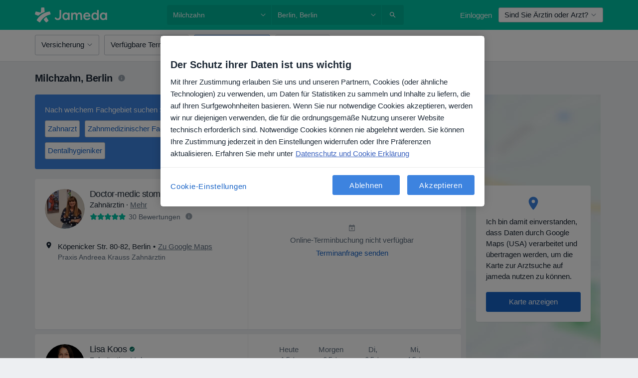

--- FILE ---
content_type: text/html; charset=UTF-8
request_url: https://www.jameda.de/erkrankungen/milchzahn/berlin
body_size: 68450
content:

<!DOCTYPE html>
<html lang="de" region="de" class="">
<head>
<!--
--------------------------------
We are looking for outstanding talent! Since you are interested in our code, maybe you are also interested in becoming part of our team.
We look forward to seeing you: https://docplanner.tech/careers
--------------------------------
-->
	
			<link rel="preconnect" href="//cookie-cdn.cookiepro.com"/>
		<link rel="preconnect" href="//platform.docplanner.com/"/>
		
		
		<link rel="preconnect" href="//s3-eu-west-1.amazonaws.com"/>
		<link rel="preconnect" href="//www.googletagmanager.com"/>
		<link rel="preconnect" href="//www.google-analytics.com"/>
		
			
			<link rel="preconnect" href="https://dev.visualwebsiteoptimizer.com" />
			<script type='text/javascript' id='vwoCode'>
				window._vwo_code || (function() {
					var account_id=772888,
						version=2.0,
						settings_tolerance=2000,
						hide_element='body',
						hide_element_style = 'opacity:0 !important;filter:alpha(opacity=0) !important;background:none !important',
						/* DO NOT EDIT BELOW THIS LINE */
						f=false,w=window,d=document,v=d.querySelector('#vwoCode'),cK='_vwo_'+account_id+'_settings',cc={};try{var c=JSON.parse(localStorage.getItem('_vwo_'+account_id+'_config'));cc=c&&typeof c==='object'?c:{}}catch(e){}var stT=cc.stT==='session'?w.sessionStorage:w.localStorage;code={use_existing_jquery:function(){return typeof use_existing_jquery!=='undefined'?use_existing_jquery:undefined},library_tolerance:function(){return typeof library_tolerance!=='undefined'?library_tolerance:undefined},settings_tolerance:function(){return cc.sT||settings_tolerance},hide_element_style:function(){return'{'+(cc.hES||hide_element_style)+'}'},hide_element:function(){return typeof cc.hE==='string'?cc.hE:hide_element},getVersion:function(){return version},finish:function(){if(!f){f=true;var e=d.getElementById('_vis_opt_path_hides');if(e)e.parentNode.removeChild(e)}},finished:function(){return f},load:function(e){var t=this.getSettings(),n=d.createElement('script'),i=this;if(t){n.textContent=t;d.getElementsByTagName('head')[0].appendChild(n);if(!w.VWO||VWO.caE){stT.removeItem(cK);i.load(e)}}else{n.fetchPriority='high';n.src=e;n.type='text/javascript';n.onerror=function(){_vwo_code.finish()};d.getElementsByTagName('head')[0].appendChild(n)}},getSettings:function(){try{var e=stT.getItem(cK);if(!e){return}e=JSON.parse(e);if(Date.now()>e.e){stT.removeItem(cK);return}return e.s}catch(e){return}},init:function(){if(d.URL.indexOf('__vwo_disable__')>-1)return;var e=this.settings_tolerance();w._vwo_settings_timer=setTimeout(function(){_vwo_code.finish();stT.removeItem(cK)},e);var t=d.currentScript,n=d.createElement('style'),i=this.hide_element(),r=t&&!t.async&&i?i+this.hide_element_style():'',c=d.getElementsByTagName('head')[0];n.setAttribute('id','_vis_opt_path_hides');v&&n.setAttribute('nonce',v.nonce);n.setAttribute('type','text/css');if(n.styleSheet)n.styleSheet.cssText=r;else n.appendChild(d.createTextNode(r));c.appendChild(n);this.load('https://dev.visualwebsiteoptimizer.com/j.php?a='+account_id+'&u='+encodeURIComponent(d.URL)+'&vn='+version)}};w._vwo_code=code;code.init();})();
			</script>
			
	
						<link rel="preload" href="//platform.docplanner.com/css/jade-dpuikitv3-ccf4255a.css" as="style"/>
					<link rel="preload" href="//platform.docplanner.com/css/jade-search-9dc41cc5.css" as="style"/>
		
									<link rel="preload" href="//platform.docplanner.com/js/goro-basic-30511e08.js" as="script"/>
					
						<link rel="preload" href="//www.googletagmanager.com/gtm.js?id=GTM-PZ83PG" as="script"/>
			<link rel="preload" href="//www.google-analytics.com/analytics.js" as="script"/>
			
	<meta charset="utf-8"/>
	<title>Milchzahn Berlin | jameda</title>

			
	  <script
    src="//cookie-cdn.cookiepro.com/consent/21b375fb-a91d-42dc-a89e-511ff2f61bae/otSDKStub.js?v=202211201558"
    data-id="onetrust-script"
    data-language="de"
    type="text/javascript"
    charset="UTF-8"
    data-domain-script="21b375fb-a91d-42dc-a89e-511ff2f61bae"
  ></script>

<script type="text/javascript">
  function OptanonWrapper() {
	    }
</script>
	
	<link rel="search" type="application/opensearchdescription+xml" title="www.jameda.de" href="https://www.jameda.de/opensearch">

			<meta name="description" content="Spezialisten für Milchzahn in Berlin ➤ Mit Patientenerfahrungen ➤ Terminbuchung online o. telefonisch ☎ Praxen in Ihrer Nähe"/>
	<meta name="robots" content="index,follow"/>
	<meta property="fb:page_id" content="122601654502559"/>
	
		
				<link rel="canonical" href="https://www.jameda.de/erkrankungen/milchzahn/berlin"/>
	
				
<meta property="og:image" content="//platform.docplanner.com/img/de/open-graph/og-v0.png" />
	
					
<script type="text/javascript">
	var ZLApp = {
		'APICredentials': {},

		'AppConfig': {},
		'Roles' : {
      'IS_CALL_CENTER_AGENT': false,
			'IS_ZLWORKER' : false,
			'IS_CUSTOMER_CARE' : false,
			'IS_DOCTOR': false,
			'IS_FACILITY': false		},

		'Routes' : {},

		'Storage' : {
			session: sessionStorage,
			local: localStorage
		},

		'Modules': {
			CalendarEditionPage : function() {},
			AlgoliaIndexes : {},
			MapsLoader : {}
		},

		'Experiments': {},

		'pushGAEvent': function(options) {
			$(document).ready(function() {
				// Universal Google Analytics Events

				var layerData = $.extend({
					'event': 'gaTriggerEvent',
					'gaEventCategory': options[0],
					'gaEventAction': options[1],
					'gaEventLabel': options[2],
					'gaEventInteraction': options[4]
				}, options[5]);

				dataLayer.push(layerData);
			});
		},
    'pushHSEvent': function(eventValue) {
		  if (window._hsq && _hsq.push) {
				_hsq.push(["trackEvent", eventValue]);
			}
		},
		"Routing" : {
			"generate" : function(name, object) {
				return ZLApp.NativeRouting.generate(name, object);
			}
		},
		'setStorage': function(type, key, value) {
			try {
				var storage = this.Storage[type];

				storage.setItem( key, JSON.stringify(value) );

				return true;
			} catch (exception) {
				return false;
			}
		},
		'getStorage': function(type, key) {
			try {
				var storage = this.Storage[type];

				if (storage && storage.getItem(key) !== undefined && storage.hasOwnProperty(key) === true) {
					return JSON.parse(storage.getItem(key));
				} else {
					return undefined;
				}
			} catch (exception) {
				return undefined;
			}
		},
		'clearStorage': function(type, key) {
			try {
				var storage = this.Storage[type];
				storage.removeItem( key );
				return true;
			} catch (exception) {
				return false;
			}
		},
	};

	// Object container for old stuff
	window.ZL = {};
</script>


<script type="text/javascript">
	ZLApp.CrmConfig = {
		DEFAULT_CURRENCY_CODE: 'EUR',
		DEFAULT_VAT_RATE: 19,
		WITH_ZEROS: false,
		PRICE_TYPE: 'net',
		WEBSOCKET_DOMAIN: 'ws.jameda.de',
		WEBSOCKET_TOKEN: '2c595f7e-ef38-492e-b088-73e553cf86dd',
	};
</script>




<script>
	ZLApp.Const = {
		'AJAX_ROOT_ROUTE': 'www.jameda.de',
		'ALGOLIA_API_KEY': '189da7b805744e97ef09dea8dbe7e35f',
		'ALGOLIA_APP_ID': 'docplanner',
		'ALGOLIA_PREFIX': '',
		'ALGOLIA_SUFFIX': '',
		'TESTING_NAME': '',
		'BASE_DOMAIN': 'jameda.de',
		'BOOKING_APP_BOOK_VISIT': 'einen-termin-vereinbaren',
		'BOOKING_APP_BOOK_VISIT_SLOTS': 'datum-auswaehlen',
		'BOOKING_SOURCE_ENABLED': false,
		'BREAKPOINTS': {
			'SCREEN_LG_MIN': 1200,
			'SCREEN_MD_MAX': 1199,
			'SCREEN_MD_MIN': 992,
			'SCREEN_SM_MAX': 991,
			'SCREEN_SM_MIN': 768,
			'SCREEN_XS_MAX': 767,
		},
		'RECAPTCHA_SITE_KEY': '6LeFMn4hAAAAAG4UIDsLlvAqzMLgjL_VrErMEEpj',
		'COVID_TEST_ID': '',
		'FLU_VACCINATION_ID': '',
		'CURRENCY': '0 - 0 €',
		'CURRENT_COUNTRY_NAME': 'Deutschland',
		'CURRENT_COUNTRY_PHONE_PREFIX': '+49',
		'CURRENT_ROUTE': 'route_search_filter_city_item_disease',
		'DOCTOR_REGISTRATION_WITHOUT_VERIFICATION': true,
		'DOMAIN': 'www.jameda.de',
		'DWH_STATISTICS_URL': 'https://dwh-statistics.jameda.de',
		'EVENT_TRACKER_URL': 'https://event-tracker.docplanner.com',
		'FACEBOOK_FANPAGE_URL': '',
		'FACEBOOK_LOCALE': 'de_DE',
		'FACILITY_URL': 'https://www.jameda.de/gesundheitseinrichtungen/__urlname__',
		'FIRST_SOCIAL_LOGIN':  false ,
		'GEOCODER_DOMAIN': 'geocoder.jameda.de',
		'GOOGLE_API_KEY': 'AIzaSyAPEkgzgNuQ7h-PLlGo4YqglJ0Ht9RIiPk',
		'GOOGLE_APP_ID': '41530118218-387vkoa2vk2ftqiou970idttc7l4n0ra.apps.googleusercontent.com',
		'GOOGLE_ONE_TAP_REDIRECT_URL': 'https://www.jameda.de/social-connect/de_sso?_redirect=https%3A//www.jameda.de/erkrankungen/milchzahn/berlin',
		'HAS_UNIFIED_NAVIGATION': false,
		'HUBSPOT_ECOMMERCE_CONTACT': '',
		'HUBSPOT_ID': '442271',
		'ISO_LOCALE': 'de',
		'IS_LOGGED': false,
		'IS_LOGGED_DOCTOR': false,
		'IS_LOGGED_FACILITY_MANAGER': false,
		'IS_PATIENT_APP': false,
		'IS_PHONE': false,
		'IS_STAGING': false,
		'LANGUAGE_CODE': 'de_DE',
		'LOADER_IMAGE': '<p class="loader"><img src="//platform.docplanner.com/img/general/user-interface/loader-ready-white.gif?1799301098" alt=""/></p>',
		'LOADER_URL': "//platform.docplanner.com/img/general/user-interface/loader-ready-white.gif?1799301098",
		'LOCALE': 'de',
		'MARKETING_CONSENT_IS_INFO': false,
		'MARKETING_CONSENT_PRECHECKED': false,
		'FACILITY_MARKETING_CONSENT_PRECHECKED': false,
		'MIN_QUESTION_CHARACTERS': 50,
		'PAGE_TYPE': '/search_results_visits_new',
		'PATIENT_APP_VERSION': '',
		'PATIENT_REQUEST_BASE_URL': 'https://patient-request.jameda.de',
		'PLATFORM_LINK': '//platform.docplanner.com/',
		'POST_CODE_MASK': '99999',
		'PROTOCOL': 'https',
		'REFERER': '',
		'SAAS_BASE_DOMAIN': 'docplanner.jameda.de',
		'SAAS_MANAGEMENT_WIDGET_DOMAIN': 'booking-management.jameda.de',
		'SEARCH_PATH': "https:\/\/www.jameda.de\/suchen",
		'SITE_LANG': 'de',
		'SITE_NAME': 'jameda',
		'SSO_DOMAIN': 'l.jameda.de',
		'SSO_SOCIAL_CONNECT': 'https://www.jameda.de/social-connect/de_sso?_redirect=',
		'SSO_SOCIAL_CONNECT_REDIRECT_URL': 'https://www.jameda.de/social-connect/de_sso?_redirect=https%3A//www.jameda.de/erkrankungen/milchzahn/berlin',
		'TERMS_URL': 'https://www.jameda.de/allgemeine-geschaeftsbedingungen',
		'TIMEZONE': '+01:00',
		'UPPERCASE_RATIO_ON_OPINIONS': 50,
		'USER_ID': null,
		'VISIT_URL': '',
		'WIDGETS_APP_URL': 'widgets.jameda.de',
		'SEARCH_APP_URL': 'https://search.jameda.de',
		'PSYCHOTHERAPIST_SPECIALIZATION_ID': "",
		'PSYCHOLOGY_SPECIALIZATION_ID': 60,
		'DOCTOR_CALENDAR_WIDGET_WITH_FILTERS_ENABLED': true,
		'USE_FULL_LIST_OF_INSURANCES_IN_CALENDAR_WIDGET': true,
	};

	ZLApp.isRoute = function(route) {
		if (Array.isArray(route)) {
			return route.indexOf(this.Const.CURRENT_ROUTE) > -1;
		}

		return this.Const.CURRENT_ROUTE === route;
	};
</script>


																																																																																																																																																																																																																																
<script>
	ZLApp.Gate = {"GATE_ADDRESS_EDITION_CUSTOM_REFUND_POLICY":true,"GATE_ADDRESS_ONLINE_CONSULTATION":true,"GATE_ADMIN_CHAT_GDPR":true,"GATE_BOOKING_INSURANCE":true,"GATE_BOOKING_DIRECT_INSURANCE":true,"GATE_SHOW_DISABLED_FACILITY_WIDGET":true,"GATE_AGENDA_NON_DOCTORS_FRONTEND_TEST":false,"GATE_CALENDAR_NOTIFICATION_FIND_OTHER_DOCTOR":true,"GATE_CHECK_YOUR_INSURANCE":false,"GATE_CONTEXTUAL_SEARCH_AT_HOMEPAGE":true,"GATE_COOKIE_CONSENT":true,"GATE_COVID_TEST_SEARCH":false,"GATE_FLU_VACCINATION_SEARCH":false,"GATE_CRM_ECOMMERCE_BLACK_FRIDAY":false,"GATE_CRM_ECOMMERCE_BOLETO":false,"GATE_CRM_ECOMMERCE_IBAN":true,"GATE_CRM_ECOMMERCE_IYZICO_ONE_TIME":false,"GATE_CRM_ECOMMERCE_PAYMENTS_TESTIMONIALS":false,"GATE_CRM_ECOMMERCE_PIX":false,"GATE_CRM_ECOMMERCE_PSE":false,"GATE_CRM_ECOMMERCE_SERVIPAG":false,"GATE_CRM_ECOMMERCE_SHOW_CPL_PRICING_DETAILS":false,"GATE_CRM_ECOMMERCE_WEBSITE":false,"GATE_CRM_ECOMMERCE_WEB_PAY":false,"GATE_CRM_ECOMMERCE_HIDE_PACKAGING_LANDING_CONTACT_FORM":false,"GATE_CRM_ECOMMERCE_TERMS_DETAILS":false,"GATE_CRM_ECOMMERCE_PAYMENT_TERMS":false,"GATE_CRM_IYZICO":false,"GATE_CRM_PAYU":false,"GATE_CRM_USE_SCA_AUTHENTICATION_FLOW":true,"GATE_CRM_USE_SCA_AUTHENTICATION_FLOW_SELECTIVE_BINS":false,"GATE_CRM_REFERRAL_PROGRAM_URL_REDESIGN":false,"GATE_DIRECT_INSURANCES":true,"GATE_DOCTOR_CALENDAR_FILTERS":true,"GATE_DOCTOR_LICENSE_NUMBER":false,"GATE_DOCTOR_PROFILE_TOP_BANNER_TOUCHPOINT":true,"GATE_DOCTOR_REGISTRATION_EMAIL_CONFIRMATION":false,"GATE_DOCTOR_STATISTICS_VIDEO":true,"GATE_OPENING_HOURS":true,"GATE_ECOMMERCE_PREMIUM_LANDING_MODAL":false,"GATE_ECOMMERCE_PREMIUM_LANDING_MODAL_MARKETING":false,"GATE_ECOMMERCE_PRICING_WEBSITE_ON_DEFAULT":false,"GATE_ECOMMERCE_WEBSITE_TOGGLE_ADDITIONAL_TEXT":true,"GATE_ECOMMERCE_THANK_YOU_PAGE_NEW_ONBOARDING_WIZARD":true,"GATE_ECOMMERCE_UNPAID_INVOICES_MODAL":false,"GATE_PRELOAD_GTM":true,"GATE_ENABLE_LICENSE_NUMBER_VERIFICATION":false,"GATE_FACILITY_CALENDAR_SERVICE_STEP":true,"GATE_FACILITY_CALENDAR_SORT_BY_NAME":false,"GATE_FACILITY_PROFILE_TOP_BANNER_TOUCHPOINT":true,"GATE_FACILITY_REGISTRATION":true,"GATE_FACILITY_REGISTRATION_EMAIL_CONFIRMATION":false,"GATE_FACILITY_SERVICES_TABLE":true,"GATE_REFACTORED_FACILITY_ITEM_ABOUT":true,"GATE_FIND_ANOTHER_SPECIALIST_WHEN_NO_AVAILABILITY":false,"GATE_GDPR_MARKETING_CONSENT_MANDATORY":true,"GATE_GDPR_REGISTRATION_INFORMATION":false,"GATE_GENERAL_MARKETING_AGREEMENT":false,"GATE_GOOGLE_ONE_TAP_LOGIN":false,"GATE_HIDE_NEARBY_DOCTORS_ON_NON_COMMERCIAL_PROFILE":true,"GATE_HIDE_PRICES_FOR_PATIENTS_WITH_INSURANCE":false,"GATE_HOMEPAGE_PATIENT_APP_BANNER":true,"GATE_HUBSPOT":true,"GATE_INSURANCE_PLANS":false,"GATE_LOCATION_DETAILS":true,"GATE_MODERATION_DOCTOR_ITEM_REQUIRED":false,"GATE_MODERATION_DOCTOR_ITEM_SPECIALIZATION":false,"GATE_MODERATION_DOCTOR_SPECIALIZATION":true,"GATE_MODERATION_EDIT_OPINION_BY_MODERATOR":true,"GATE_MODERATION_OPINION_TRUST_SCORE_DISPLAY":true,"GATE_MODERATION_AUTOMODERATOR_PARAMS_BUTTON_DISPLAY":true,"GATE_MODERATION_PANEL_DOCTOR_NEW_BY_SELF":false,"GATE_MODERATION_SPECIALIZATION_DOCUMENT_VERIFICATION":true,"GATE_NEW_SEARCH_DISTRICT_FILTERS":false,"GATE_NEW_SEARCH_FORCE_DOCTORS_ON_LANDING_PAGES":false,"GATE_NEW_SEARCH_ONLINE_CONSULTATION_BANNER":false,"GATE_NEW_SEARCH_PATIENT_APP_BANNER":true,"GATE_ONLINE_CONSULTATION_CALENDAR_PAYMENT_TIP":true,"GATE_ONLINE_LANDING_REAL_TESTIMONIALS":true,"GATE_OPINIONS_NEW_FLOW_SAMPLE_OPINIONS":false,"GATE_OPINIONS_NEW_FLOW_REQUIRE_LOGIN_JUST_BEFORE_SUBMIT":true,"GATE_OPINION_SIGNATURE_HIDE":true,"GATE_OPINION_SORTING_SHOW":false,"GATE_PB_DECIMAL_PART_IN_PRICES":true,"GATE_ENABLE_ALL_PATIENT_APP_BANNER":true,"GATE_ENABLE_BROWSER_CHAT_PATIENT_APP_BANNER":true,"GATE_QA_PATIENT_APP_BANNER":true,"GATE_USE_NEW_MESSENGER_APP":true,"GATE_CHAT_ENABLE_NEW_ON_LOAD_BANNER":false,"GATE_CHAT_ENABLE_NEW_ON_LOAD_CONFIRMATION_BANNER":false,"GATE_DEEPLINK_SEND_DIRECT_REGISTRATION_TRACKING":true,"GATE_DLP_VWO_EXPERIMENT_ENABLED":false,"GATE_ENABLE_DLP_SURVEY":false,"GATE_Q_AND_A":true,"GATE_Q_AND_A_ALLOW_PRIVATE_QUESTIONS":false,"GATE_Q_AND_A_ANSWER_MODERATION":false,"GATE_Q_AND_A_PRIVATE_QUESTIONS_PANEL_VUE":false,"GATE_RECURRING_CREDIT_CARD_PAYMENT":true,"GATE_SAVE_DOCTOR_PROFILE":true,"GATE_SAVE_DOCTOR_PROFILE_NON_LOGGED":true,"GATE_SENTRY_JS":true,"GATE_DATADOG_RUM_JS":true,"GATE_SENTRY_PERFORMANCE_TRACING":true,"GATE_SEO_ENABLE_NEW_DOCTOR_HOMEPAGE_SECTION":false,"GATE_SHOW_ADDRESS_FACILITY_WARNING":true,"GATE_SHOW_DOCTOR_PROFILE_EDITION_DESCRIPTION":true,"GATE_HIDE_REQUEST_SERVICES":false,"GATE_SHOW_GDPR_CHECKBOX":false,"GATE_SHOW_PHONE_ON_NON_COMMERCIAL_DOCTORS":true,"GATE_SLOT_RELEASED":true,"GATE_STRONG_PASSWORD_VALIDATOR":true,"GATE_TIMEZONE_ONLINE_CONSULTATION":false,"GATE_TURKISH_LAW_COMPLIANCE":false,"GATE_USER_REGISTRATION_EMAIL_CONFIRMATION":false,"GATE_VUE_LOCATION_AUTOCOMPLETE_LOGS":false,"GATE_VUE_WIDGETS":true,"GATE_WEBSOCKETS":true,"GATE_MODERATION_SPECIALIZATION_DOCUMENT_VERIFICATION_SENT_EMAIL":false,"GATE_TEST_ACCOUNTS_DASHBOARD_FACILITY_ACCOUNTS_TOGGLE":true,"GATE_OPINION_ACTIVATION_AND_EMAIL_VERIFICATION_VIA_EMAIL":false,"GATE_RECAPTCHA_ENTERPRISE_OPINIONS_FLOW":true,"GATE_OPINIONS_REMOVE_OTHER_FROM_LOCATION_DROPDOWN":true,"GATE_ECOMMERCE_USE_IFRAME":true,"GATE_DOCTOR_REGISTRATION_MODERATION_PANEL":true,"GATE_CRM_FIRST_CLASS_ECOMMERCE_PROMOTION":false,"GATE_OPINIONS_FOR_FACILITIES":false,"GATE_UNSUBSCRIBE_SMS_FOOTER":true,"GATE_OPINIONS_FACILITY_DOCTOR_DROPDOWN":false,"GATE_OPINIONS_FACILITY_ADDRESSES_DROPDOWN":false,"GATE_PATIENT_REQUEST_BUTTON":true,"GATE_ENABLE_PATIENT_REQUEST_WEBVIEW":false,"GATE_USE_NEW_PATIENT_REQUEST_PAGE":false,"GATE_PATIENT_REQUEST_VERIFICATION_STEP":false,"GATE_DOCTOR_OUT_OF_OFFICE":false,"GATE_GET_DOCTOR_CERTIFICATE":false,"GATE_CRM_ECOMMERCE_PACKAGING_LANDING":true,"GATE_CRM_ECOMMERCE_PACKAGING_LANDING_HIDE_ICONS":true,"GATE_CRM_ECOMMERCE_CUSTOMER_SUPPORT_SECTION":true,"GATE_REQUEST_PROFILE_CHANGES_WITH_TEXT_BOX":true,"GATE_FETCH_CUSTOMER_DATA_BY_TAX_NUMBER":false,"GATE_ECOMMERCE_ACCEPT_COMPANY_GMB":false,"GATE_CRM_CUSTOMER_TAX_NUMBER_NOT_REQUIRED":true,"GATE_BULK_OBJECT_VERIFICATION":true,"GATE_USER_TOOL_V2":true,"GATE_IDENTITY_USE_SSO_USER_REGISTRATION":true,"GATE_BANNER_REDIRECT_TO_LISTING":true,"GATE_SHOULD_CHECK_BOOKABLE_SERVICES_ON_FACILITY_PROFILE":false,"GATE_SHOULD_CHECK_BOOKABLE_DOCTORS_ON_FACILITY_PROFILE":false,"GATE_NEW_SEARCH_HIDE_DOCTOR_SERVICES":true,"GATE_SHOW_PRICE_INCREASE_MODAL":false,"GATE_OPINIONS_ABUSE_REPORT_VIA_EMAIL_POSSIBLE":true,"GATE_TRUST_BANNER_CERTIFICATES_PL":false,"GATE_USE_TEST_COOKIEPRO":false,"GATE_CHAT_SEND_HEALTH_PROFILE_BUTTON":false,"GATE_DOCTOR_SPECIALIZATION_IN_PROGRESS":false,"GATE_PATIENT_APP_EVENT_INTERCEPTOR":true,"GATE_DP_SPACES_HEADER":false,"GATE_CRM_ECOMMERCE_PACKAGING_LANDING_FUTURE_PRICINGS":false,"GATE_DE_SEARCH_FILTER_SLOTS_BY_INSURANCE_PROVIDER":true,"GATE_ENABLE_EFR_DEEPLINK_PARAM":true,"GATE_ENABLE_UNLEASH_FOR_DLP":true,"GATE_ENABLE_UNLEASH_CACHING_FOR_DLP":false,"GATE_VISIBILITY_SPACE_PROMO_MATERIALS_PAGE":true,"GATE_VISIBILITY_SPACE_DOCTOR_DASHBOARD":false,"GATE_FACILITY_PROFILE_PRICE_RANGES":true,"GATE_VISIBILITY_SPACE_FIRST_CLASS_PAGE":true,"GATE_FACILITY_PROFILE_GROUP_SERVICES_BY_DESCRIPTION":true,"GATE_OPINION_VERIFIED_BY_PAYMENT":true,"GATE_OPINION_MERGED_VERIFICATION_BADGES_FRONTEND":true,"GATE_NEW_DOCTOR_REGISTRATION_FLOW":false,"GATE_PRE_REGISTER_STEP":false,"GATE_DOCTOR_WELCOME_MODAL":false,"GATE_Q_AND_A_PATIENT_PANEL_SHOW_ALL":true,"GATE_SEARCH_MED24_BANNER":false,"GATE_DOCTOR_DASHBOARD":false,"GATE_NEW_SERVICES_SECTION_WITH_CUSTOM_NAMES":false,"GATE_SAAS_FOR_FREEMIUM":false,"GATE_FIRST_CLASS_LANDING_PAGE_MODALITIES":false,"GATE_FIRST_CLASS_WAITING_LIST":false,"GATE_CALENDAR_REQUEST_PHONE_NUMBER":false,"GATE_SHOW_ASK_FOR_CALENDAR_MODAL":false,"GATE_GOOGLE_ONE_TAP_LOGIN_MOVED_FROM_GTM":true,"GATE_SHOW_STATISTICS_ICON":true,"GATE_DOCTOR_DASHBOARD_CALENDAR_REQUESTS":false,"GATE_ENABLE_SAAS_INSURANCE_CONFIGURATION":false,"GATE_INSURANCE_CONFIGURATION_TEMPORARY_PMS_WORKAROUND":false,"GATE_SHOW_NEAR_ME":true,"GATE_OOPS_WIDGET":true,"GATE_FACILITY_PROFILE_MERGE_SERVICES_FOR_MULTIPLE_SPECS":true,"GATE_CRM_SHOW_ECOMMERCE_SECURE_PAYMENT_TEXT":false,"GATE_DOCTOR_PROFILE_EDITION_GENDER_ALLOW_OTHER":true,"GATE_ENABLE_ADDITIONAL_ONLINE_RESULTS_EXPERIMENT":true,"GATE_ENABLE_RADIUS_SEARCH_RESULTS_EXTENSION":true,"GATE_CRM_SHOW_ECOMMERCE_NOA_TERMS_2":false,"GATE_PHARMACIES_SEARCH":false,"GATE_SEARCH_ASSISTANT_EXPERIMENT_AUTO_SHOW":false,"GATE_SEARCH_ASSISTANT_BANNER_EXPERIMENT":false,"GATE_SEARCH_ASSISTANT_EXPERIMENT_SA_FROM_AUTOCOMPLETE":false,"GATE_SEARCH_ASSISTANT_BANNER_MIXED_QUESTIONS_EXPERIMENT":false,"GATE_SEARCH_ASSISTANT_DISPLAY_BANNER_ON_ONLINE_LISTINGS_EXPERIMENT":false,"GATE_VISIBILITY_EXPERIMENT":false,"GATE_BOOKING_PUBLIC_INSURANCE_FLOW_FRONTEND":false,"GATE_SEARCH_INSURANCE_LISTINGS_FILTER_PROCESSING":false,"GATE_MARKETPLACE_PAYMENTS_BNPL_RESCHEDULES":false,"GATE_VISIBILITY_ADDRESS_EDITOR_VALIDATION_DOCTOR":true,"GATE_VISIBILITY_ADDRESS_EDITOR_VALIDATION_FACILITY":true,"GATE_DOCTOR_NEW_MODERATION_NEW_ENDPOINT":true,"GATE_PB_INSURANCES_AVAILABILITY_SEARCH":false,"GATE_VISIBILITY_SA_HIDE_LIVE_LOCATION_QUESTION":false,"GATE_PB_AB_TEST_AVAILABILITY_CALENDAR":false,"GATE_CRM_NOA_PROMO_BLACK_FRIDAY":false,"GATE_CRM_NOA_PROMO_BLACK_FRIDAY_PRICE_INFO":false,"GATE_DOCTOR_REGISTRATION_LICENSE_REQUIRED_BY_SPECIALIZATION":false,"GATE_SUPPORT_DOCUMENT_UPLOAD_WITH_LICENSE_NUMBER":false,"GATE_ADDRESS_EDITOR_STREET_NUMBER_NOT_MANDATORY":false,"GATE_VISIBILITY_FC_PAGE_BLACK_FRIDAY_PROMO":false,"GATE_KEEP_DOCTOR_LICENSE_NUMBER_HIDDEN_IN_PROFILE":false,"GATE_VISIBILITY_WATSONIZED_WIDGET_CONFIGURATION":false,"GATE_DOCTOR_REGISTRATION_LICENSE_NUMBER_PAGE":false,"GATE_DOCTOR_REGISTRATION_LICENSE_NUMBER_MANDATORY":false,"GATE_DOCTOR_REGISTRATION_VALUE_PROPOSITION_ASIDE":false,"GATE_ADDRESS_EDITOR_ZIP_CODE_NOT_MANDATORY":false,"GATE_ENABLE_SASS_ONLY_WIDGET_BY_DEFAULT":true,"GATE_DISPLAY_LINK_WHITE_LABEL_WIDGET":false};

	ZLApp.isGranted = function(gate) {
		return this.Gate[gate];
	};
</script>


	<script>
		ZLApp.Lang = {
						"@Disease": "erkrankung",
			"@List": "liste",
			"@Map": "landkarte",
			"abandoned_cart_button": "Termin buchen",
			"abandoned_cart_description": "Um einen Termin erfolgreich zu buchen, m\u00fcssen Sie den Buchungsprozess abschlie\u00dfen.",
			"abandoned_cart_header": "Ihr Termin wurde noch nicht gebucht",
			"add": "Hinzuf\u00fcgen",
			"add_patient": "Patient:in hinzuf\u00fcgen",
			"address": "Adresse",
			"addresses_with_no_online_booking": "Adressen ohne Online-Terminbuchung (%{count})",
			"advance_schedule_calendar_address": "Adresse .",
			"agenda_visit_manage_cancel_visit_modal": "Ihr Termin wurde storniert.",
			"agenda_visit_manage_confirm_visit_modal": "Dankesch\u00f6n! Bitte kommen Sie p\u00fcnktlich.",
			"are_you_sure": "Sind Sie sicher?",
			"autocomplete_disease": "Erkrankung",
			"autocomplete_loading": "Ihre Suche wird ausgef\u00fchrt",
			"autocomplete_search_empty": "Wonach suchen Sie?",
			"autocomplete_search_prefix": "Suche",
			"autocomplete_specialization": "Fachgebiet",
			"booking_sms_conf_after_resend_hint": "Wir haben Ihnen gerade eine weitere SMS geschickt! Diesmal sollten Sie sie in weniger als 2 Minuten erhalten.",
			"brand_doctors": "Behandler:innen ",
			"calendar_placeholder_title": "Termin buchen",
			"call": "Rufen Sie uns an",
			"cancel": "Abbrechen",
			"changes_sent_to_moderation": "Die \u00c4nderungen wurden an unsere Moderatoren gesendet. Der Inhalt vor der \u00c4nderung wird nicht sichtbar sein, bis der Moderationsprozess abgeschlossen ist.",
			"chat_error_message": "Bitte aktualisieren Sie die Seite, um die neuesten Nachrichten zu sehen.",
			"check_other_calendars": "Adressen mit Kalender anzeigen",
			"clinics_autocomplete": "  ",
			"close": "Schlie\u00dfen",
			"comment_should_not_capitalize": "Kommentare sollten nicht in Gro\u00dfbuchstaben geschrieben werden",
			"comment_to_short": "Ihr Erfahrungsbericht sollte mindestens %minCharacters% Zeichen lang sein. Derzeit ist sie %currentCount% Zeichen lang.",
			"common_refresh": "Neu laden",
			"components.question.doctor.book": "Buchen Sie einen Termin",
			"confirm_when_slot_remove": "M\u00f6chten Sie diesen freien Termin wirklich streichen?",
			"congratulations_reminders_set": "Herzlichen Gl\u00fcckwunsch! Die Erinnerung ist eingestellt.",
			"currency_suffix": "%{currency_code} \u20ac",
			"disable": "deaktivieren",
			"doctor_all_addresses": "Praxen (%{count})",
			"doctor_all_addresses_one": "Praxis",
			"doctor_autocomplete": "  ",
			"doctor_edition_facility_type_header": "Art des Standorts",
			"doctor_edition_online_office_name": "Name der Online-Praxis",
			"doctor_opinions_show_opinions": "Patientenerfahrungen anzeigen",
			"doctor_profile_add_opinion": "Erfahrungsbericht hinzuf\u00fcgen",
			"doctor_service": "Leistung",
			"doctor_verificated_successfully": "%doctorName% hat einen verifizierten Zugang auf jameda.",
			"doctor_with_calendar": "Keine Termine",
			"edit": "Bearbeiten",
			"edit_visit_patient": "Patientendaten bearbeiten",
			"enable": "aktivieren",
			"errorTryLater": "Es ist ein Fehler aufgetreten. Versuchen Sie es sp\u00e4ter noch einmal.",
			"error_while_uploading_photos": "Unser Server hat Probleme mit der Verarbeitung Ihrer Fotos. Bitte versuchen Sie, die Gr\u00f6\u00dfe der Fotos zu verringern oder laden Sie sie einzeln hoch.",
			"expand_map": "Karte vergr\u00f6\u00dfern",
			"facility": "Gesundheitseinrichtung",
			"facility_listing_context_alert": "Ein Wechsel des Fachgebiets, der Adresse oder des Arztes bzw. der \u00c4rztin kann dazu f\u00fchren, dass die von Ihnen gew\u00e4hlte Leistung nicht mehr verf\u00fcgbar ist oder nicht von Ihrer Versicherung \u00fcbernommen wird.",
			"facility_name_plaxeholder": "z. B. Krankenhaus Berlin",
			"fieldNotEmpty": "Dieses Feld darf nicht leer sein",
			"filter_info_box": "Verwenden Sie Filter, um die passendsten \u00c4rzte bzw.\u00c4rztinnen und medizinischen Zentren zu finden.",
			"finish": "Beenden",
			"forward": "Weiter",
			"from": "Von",
			"generic-book-appointment": "Termin buchen",
			"google_calendar_cancel_sync_text": "Sind Sie sicher, dass Sie die Synchronisierung abbrechen m\u00f6chten?",
			"import_address_name": "Name der Praxis",
			"incorrect_date": "Falsches Datum!",
			"insurance_box_title": "Hallo, suchen Sie \u00c4rzt:innen die eine bestimmte Versicherung akzeptieren? Pr\u00fcfen Sie unsere Optionen",
			"internal_number_warning": "Sobald die Verbindung hergestellt ist, geben Sie bitte die folgende interne Nummer ein:",
			"less": "weniger",
			"link_doctor_to_clinic.choose_clinic.placeholder": "Tippen Sie, um Ihren Eintrag zu finden",
			"link_doctor_to_clinic.choose_clinic.title": "W\u00e4hlen Sie den Eintrag, an dem Sie arbeiten",
			"loadingWait": "Wird geladen. Bitte warten...",
			"map": "Zu Google Maps",
			"map_empty_state_CTA": "Verschieben oder vergr\u00f6\u00dfern Sie die Karte, um Ergebnisse zu finden",
			"map_empty_state_copy_generic": "Keine Fach\u00e4rzt:innen in der N\u00e4he",
			"map_empty_state_copy_spec": "Keine %dentists% in der N\u00e4he",
			"map_search": "In diesem Kartenausschnitt suchen",
			"map_test_modal_CTA": "Zur\u00fcck zur Arztliste",
			"map_test_modal_text": "Wir arbeiten an der neuen Karte und werden sie bald online stellen.",
			"map_test_modal_text_headline": "Im Aufbau.",
			"mobile_sign_as": "Unterschreiben als",
			"mobile_specialization": "Fachgebiet",
			"mobile_visit_try_again": "Erneut versuchen",
			"more": "mehr",
			"move_visit": "Termin verschieben",
			"no": "Nein",
			"no_calendar_in_your_location": "Dieser Arzt bzw. diese \u00c4rztin bietet f\u00fcr diesen Standort keine Online-Terminvereinbarung an.",
			"no_open_slots": "Keine Termine verf\u00fcgbar",
			"no_results_for": "Keine Suchergebnisse f\u00fcr",
			"no_slots_facility_cta": "Profil anzeigen",
			"no_slots_facility_info": "Keine Online-Terminbuchung \u00fcber jameda verf\u00fcgbar",
			"online_consultation_doc_card_label": "Bietet Videosprechstunden an",
			"pagination_next": "Weiter",
			"pagination_previous": "Zur\u00fcck",
			"panel_delete-me-modal_no": "Nein, Konto behalten",
			"panel_delete-me-modal_yes": "Konto l\u00f6schen",
			"patient_visit_cancel_modal_confirm": "Sind Sie sicher, dass Sie diesen Termin absagen m\u00f6chten?",
			"patients_marketing_consent_modal_cta_no": "Nein, danke",
			"patients_marketing_consent_modal_cta_yes": "Ja, ich m\u00f6chte Aktuelles von jameda erhalten",
			"patients_marketing_consent_modal_desc": "Erhalten Sie aktuelle Informationen \u00fcber unsere neuen Funktionen. Auf diese Weise k\u00f6nnen Sie jameda optimal nutzen, um sich um Ihre Gesundheit und die Ihrer Angeh\u00f6rigen zu k\u00fcmmern.",
			"patients_marketing_consent_modal_legal_txt": "Um Sie \u00fcber die Neuigkeiten von jameda informieren zu k\u00f6nnen, ben\u00f6tigen wir Ihre Zustimmung. Sie k\u00f6nnen diese jederzeit widerrufen.",
			"patients_marketing_consent_modal_legal_txt_learn_more": "Weitere Informationen finden Sie in unseren Datenschutzbestimmungen.",
			"patients_marketing_consent_modal_legal_txt_tooltip": "Um Ihnen die bestm\u00f6gliche Nutzung von jameda zu erm\u00f6glichen, ben\u00f6tigen wir Ihre Zustimmung.Sie k\u00f6nnen Ihre Zustimmung jederzeit widerrufen. <a href=\"https:\/\/www.jameda.de\/datenschutz\">Erfahren Sie mehr \u00fcber unsere Datenschutzbestimmungen.<\/a>          ",
			"patients_marketing_consent_modal_title": "Erfahren Sie es als Erste:r",
			"price_from": "ab %price%",
			"provide_visit_location": "Der Ort des Termins ist erforderlich",
			"qna_question_delete_confirm": "Sind Sie sicher, dass Sie diese Frage l\u00f6schen m\u00f6chten?",
			"rate_error": "Um eine Patientenerfahrung hinzuf\u00fcgen zu k\u00f6nnen, m\u00fcssen Sie \"Erfahrungsbericht verfassen\" ausw\u00e4hlen",
			"registration.facility.user_position.doctor": "Arzt \/ \u00c4rztin",
			"reminder_removed": "Die Erinnerung wurde entfernt",
			"remove_slot_error_message": "Wir konnten den freien Termin nicht l\u00f6schen",
			"removing": "Entfernen von",
			"reset_filters": "Zur\u00fccksetzen",
			"saving": "Wird gespeichert...",
			"search_all_filters": "alle Filter",
			"search_calendar_missing": "Keine Online-Terminbuchung \u00fcber jameda verf\u00fcgbar",
			"search_doctors": "\u00c4rzt:innen suchen",
			"search_error_no_location": "Der Standort des\/der Benutzer:in konnte nicht ermittelt werden",
			"search_filter_calendar": "Online-Terminbuchung",
			"search_filter_calendar_description": "Nur Ergebnisse mit Online-Terminbuchung anzeigen",
			"search_filter_clinics": "Gesundheitseinrichtungen",
			"search_filter_dates_per_date": "Datum des Termins",
			"search_filter_diseases": "Krankheiten",
			"search_filter_districts": "Stadtteile",
			"search_filter_doctors": "\u00c4rzt:innen und Heilberufler:innen",
			"search_filter_doctors_clinics": "Sowohl \u00c4rzt:innen als auch Gesundheitseinrichtungen",
			"search_filter_entity_type": "Art der Ergebnisse",
			"search_filter_insurances": "Versicherungen",
			"search_filter_kids_friendly": "Behandlung von Kindern und Jugendlichen",
			"search_filter_kids_friendly_description": "\u00c4rzt:innen, die sich um die Behandlung junger Patient:innen k\u00fcmmern",
			"search_filter_payment_methods": "Zahlungsarten",
			"search_filter_services": "Terminart",
			"search_filter_specializations": "Fachgebiete",
			"search_in_doctors": "Suche \"%{QUERY}\" in \u00c4rzt:innen und Heilberufler:innen",
			"search_in_facilities": "Suche \"%{QUERY}\" in Gesundheitsreinrichtungen",
			"search_see_profile": "Das Profil ansehen",
			"search_sort_by": "Sortierung",
			"search_sorter": "Sortieren",
			"search_sorter_availability": "Fr\u00fchestes verf\u00fcgbares Datum",
			"search_sorter_factor_based": "Empfohlen",
			"search_sorter_rating": "Nach den besten Patienten-Feedbacks",
			"search_sorter_recommended": "Nach Relevanz",
			"search_whole_website": "Suche nach \"%phrase%\" auf der gesamten Website",
			"selectService": "W\u00e4hlen Sie eine Terminart",
			"selectSpecialization": "Fachgebiet ausw\u00e4hlen",
			"select_choose": "---- w\u00e4hlen ----",
			"selected": "Gew\u00e4hlt",
			"send_opinion": "Bewertungen senden",
			"services_and_prices_no_price": "Kein Preis angegeben",
			"set_visit_button": "Termin buchen",
			"show_all_cities": "Alle St\u00e4dte",
			"show_more": "Mehr anzeigen",
			"show_phone": "Telefonnummer anzeigen",
			"show_yesterday": "Gestern anzeigen",
			"super_doctor_mail_CTA_see_all_opinions": "Alle Feedbacks von Patient:innen sehen",
			"terms_of_visits_addition": "Termindaten hinzuf\u00fcgen",
			"toast_remove_slot_title": "entfernt!",
			"toast_undo_remove_slot_title": "wiederhergestellt!",
			"unexpected_error": "Unerwarteter Fehler ist aufgetreten!",
			"unsaved_changes": "Es sieht so aus, als ob einige Ihrer \u00c4nderungen noch nicht gespeichert wurden. M\u00f6chten Sie auf dieser Seite bleiben, um sie zu speichern?",
			"validation.email": "Geben Sie eine g\u00fcltige E-Mail-Adresse an",
			"validation.maxLength": "Dieser Wert ist zu gro\u00df. Er sollte %{max} Zeichen oder weniger haben.",
			"validation.minLength": "Dieser Text ist zu kurz. Er sollte %{min} Zeichen oder mehr haben.",
			"validation.required": "Dieses Feld ist erforderlich",
			"validator_email": "Geben Sie eine g\u00fcltige E-Mail-Adresse an",
			"validator_required": "Dieses Feld ist erforderlich",
			"visit_details_saving_progress": "Wird gespeichert...",
			"visit_details_visit_cancelled": "Termin abgesagt",
			"visit_out_of_schedule": "Termin au\u00dferhalb der Zeitplanung",
			"visit_report_select_all": "Alles ausw\u00e4hlen",
			"visit_select_date": "Termindatum ausw\u00e4hlen",
			"wait_a_moment": "Warten Sie einen Moment...",
			"warning": "Vorschlag",
			"we_are_checking_your_localization": "Wir suchen Ihren Standort...",
			"widget_default_specialist": "Bei wem m\u00f6chten Sie den Termin buchen?",
			"widget_show_reviews": "Patienten-Feedbacks anzeigen",
			"yes": "Ja",
			"you_have_x_custom_calendar_configs": "Sie haben $amount Wochen mit ge\u00e4ndertem Zeitplan",
			"you_need_characters": "Sie m\u00fcssen mindestens %{minCharCount} Zeichen schreiben. Verbleibende Zeichen: %{currentCount}.",
			"your_account_demo_1": "Pr\u00fcfen Sie, wie die neue Terminsliste funktioniert",
			"your_account_demo_2": "Sie k\u00f6nnen ein Datum aus einem Kalender ausw\u00e4hlen, anstatt zu scrollen",
			"your_account_demo_3": "Sie k\u00f6nnen einen Termin vereinbaren, indem Sie auf 1 Schaltfl\u00e4che klicken",
			"your_account_demo_4": "Sie k\u00f6nnen eine Liste f\u00fcr eine bestimmte Adresse ausw\u00e4hlen",
			"your_account_demo_5": "Sie k\u00f6nnen zuvor von Ihnen gebuchte Termine bearbeiten",
			"your_account_demo_6": "Klicken Sie auf eine Position in der Liste, um detaillierte Informationen anzuzeigen",
	
			'all_specs': 'Alle\u0020Fachgebiete',
			'banner_promote_app_cta_2': 'Zur\u0020App',
			'banner_promote_app_text_1': 'Laden\u0020Sie\u0020unsere\u0020App\u0020herunter\u0020und\u0020erleben\u0020Sie\u0020die\u0020beste\u0020Art,\u0020sich\u0020um\u0020Ihre\u0020Gesundheit\u0020zu\u0020k\u00FCmmern',
			'call_center_info_placeholder_transport': 'z.\u0020B.\u0020\u0022Der\u0020Eingang\u0020zum\u0020Geb\u00E4ude\u0020befindet\u0020sich\u0020auf\u0020der\u0020R\u00FCckseite,\u0020auf\u0020der\u0020gegen\u00FCberliegenden\u0020Seite\u0020der\u0020Einkaufspassage.\u0020Sie\u0020k\u00F6nnen\u0020mit\u0020M1\u0020oder\u0020T4\u0020dorthin\u0020gelangen\u0022',
			'directions_parking': 'Wegbeschreibung\u0020und\u0020Parkm\u00F6glichkeiten',
			'docplanner_payments_action_required': 'jameda\u0020Payments\u0020\u2013\u0020Aktion\u0020erforderlich',
			'docplanner_payments_action_required_tip1': 'Ihr\u0020Konto\u0020muss\u0020aktualisiert\u0020werden.',
			'docplanner_payments_action_required_tip2': 'Gehen\u0020Sie\u0020zur\u0020Website\u0020unseres\u0020Zahlungsanbieters,\u0020um\u0020die\u0020erforderlichen\u0020Informationen\u0020einzugeben.',
			'docplanner_payments_action_required_update_button': 'Aktualisieren',
			'doctor_edition_remote_instructions_header': 'Angaben\u0020zur\u0020Verbindung',
			'doctor_edition_remote_instructions_placeholder': 'Geben\u0020Sie\u0020hier\u0020Anweisungen\u0020ein',
			'doctor_edition_remote_instructions_tip': 'Alle\u0020von\u0020Ihnen\u0020angegebenen\u0020Informationen,\u0020wie\u0020Telefonnummer\u0020oder\u0020E\u002DMail,\u0020sind\u0020f\u00FCr\u0020Patient\u003Ainnen\u0020erst\u0020sichtbar,\u0020nachdem\u0020ein\u0020Termin\u0020gebucht\u0020wurde.',
			'doctor_panel_address_details': 'Informationen,\u0020die\u0020Patient\u003Ainnen\u0020nach\u0020der\u0020Buchung\u0020erhalten,\u0020z.B.\u0020wie\u0020sie\u0020die\u0020Einrichtung\u0020erreichen,\u0020Beschreibung\u0020der\u0020Lage,\u0020Eingang\u0020zum\u0020Geb\u00E4ude,\u0020\u00F6ffentliche\u0020Verkehrsmittel\u0020oder\u0020eigenes\u0020Auto.',
			'has_unpaid_invoices_btn': 'Bezahlmethode\u0020w\u00E4hlen',
			'has_unpaid_invoices_content': 'Sie\u0020k\u00F6nnen\u0020entweder\u0020online\u0020oder\u0020per\u0020Bank\u00FCberweisung\u0020bezahlen.',
			'has_unpaid_invoices_title': 'Ihr\u0020Konto\u0020weist\u0020eine\u0020ausstehende\u0020Rechnung\u0020auf.',
			'marketplace_account_rejected_account_apology_information': 'Wir\u0020entschuldigen\u0020uns\u0020f\u00FCr\u0020die\u0020Unannehmlichkeiten\u0020und\u0020danken\u0020Ihnen\u0020f\u00FCr\u0020Ihre\u0020Geduld.',
			'marketplace_account_rejected_account_header': 'jameda\u0020Payments\u0020\u2013\u0020Ihr\u0020Konto\u0020wurde\u0020vor\u00FCbergehend\u0020gesperrt',
			'marketplace_account_rejected_account_header_description': 'Ihr\u0020Konto\u0020wurde\u0020von\u0020unserem\u0020Zahlungsanbieter\u0020vor\u00FCbergehend\u0020gesperrt.',
			'marketplace_account_rejected_account_work_in_progress': 'Wir\u0020arbeiten\u0020rund\u0020um\u0020die\u0020Uhr\u0020daran,\u0020es\u0020wieder\u0020voll\u0020funktionsf\u00E4hig\u0020zu\u0020machen.',
			'pricing-terms-modal-unilateral-changed-of-plan-title': 'Important\u003A\u0020unilateral\u0020contract\u0020change',
			'pricing-terms-modal-unilateral-changed-of-plan-descr': 'In\u0020order\u0020to\u0020keep\u0020providing\u0020you\u0020an\u0020ever\u002Dincreasing\u0020quality\u0020of\u0020our\u0020services,\u0020your\u0020current\u0020\u0022Premium\u0022\u0020subscription\u0020is\u0020being\u0020replaced\u0020with\u0020plans\u0020carefully\u0020calibrated\u0020to\u0020the\u0020real\u0020needs\u0020of\u0020each\u0020specialist.',
			'pricing-terms-modal-unilateral-changed-of-plan-cta': 'Read\u0020more',
			'address_editor_select_street_from_the_list': 'W\u00E4hlen\u0020Sie\u0020die\u0020Stra\u00DFe\u0020aus\u0020der\u0020Liste',
			'address_editor_select_city_from_the_list': 'W\u00E4hlen\u0020Sie\u0020die\u0020Stadt\u0020aus\u0020der\u0020Liste',
			'address_editor_street_number_missing': 'Bitte\u0020w\u00E4hlen\u0020Sie\u0020eine\u0020Adresse\u0020mit\u0020einer\u0020Hausnummer',
			'address_editor_invalid_street_address': 'Diese\u0020Adresse\u0020existiert\u0020nicht.\u0020Bitte\u0020w\u00E4hlen\u0020Sie\u0020eine\u0020g\u00FCltige\u0020Adresse\u0020aus\u0020den\u0020Vorschl\u00E4gen.',
			'month': {
				'0': 'Januar',
				'1': 'Februar',
				'2': 'M\u00E4rz',
				'3': 'April',
				'4': 'Mai',
				'5': 'Juni',
				'6': 'Juli',
				'7': 'August',
				'8': 'September',
				'9': 'Oktober',
				'10': 'November',
				'11': 'Dezember',
			},
			'monthShort': {
				'0': 'Jan',
				'1': 'Feb',
				'2': 'M\u00E4rz',
				'3': 'Apr',
				'4': 'Mai',
				'5': 'Jun',
				'6': 'Jul',
				'7': 'Aug',
				'8': 'Sep',
				'9': 'Okt',
				'10': 'Nov',
				'11': 'Dez',
			},
			'month.0': 'Januar',
			'month.1': 'Februar',
			'month.2': 'M\u00E4rz',
			'month.3': 'April',
			'month.4': 'Mai',
			'month.5': 'Juni',
			'month.6': 'Juli',
			'month.7': 'August',
			'month.8': 'September',
			'month.9': 'Oktober',
			'month.10': 'November',
			'month.11': 'Dezember',
			'month_short.0': 'Jan',
			'month_short.1': 'Feb',
			'month_short.2': 'M\u00E4rz',
			'month_short.3': 'Apr',
			'month_short.4': 'Mai',
			'month_short.5': 'Jun',
			'month_short.6': 'Jul',
			'month_short.7': 'Aug',
			'month_short.8': 'Sep',
			'month_short.9': 'Okt',
			'month_short.10': 'Nov',
			'month_short.11': 'Dez',
			'more': 'mehr',
			'online_consultation_check_box': 'Videosprechstunde',
			'search': 'Suche',
			'search_placeholder_specialization': 'Fachgebiet,\u0020Erkrankung,\u0020Name',
			'search_placeholder_where': 'z.B.\u0020Berlin',
			'search_placeholder_where_city': 'search_placeholder_where_city',
			'near_me': 'In\u0020meiner\u0020N\u00E4he',
			'statistics_video_pro_modal_body': 'Schauen\u0020Sie\u0020sich\u0020diese\u0020an\u0020und\u0020entdecken\u0020Sie,\u0020wie\u0020wir\u0020Sie\u0020dabei\u0020unterst\u00FCtzten\u0020k\u00F6nnen,\u0020die\u0020Ergebnisse\u0020zu\u0020erzielen,\u0020die\u0020Sie\u0020sich\u0020w\u00FCnschen.',
			'statistics_video_pro_modal_body_bold': 'Kennen\u0020Sie\u0020Ihre\u0020Statistiken\u0020des\u0020letzten\u0020Monats\u0020auf\u0020jameda\u003F',
			'statistics_video_pro_modal_cta': 'Mehr\u0020',
			'statistics_video_pro_modal_cta_lead': 'Andere\u0020\u0025\u007Bspecialization_name\u007D\u0020erzielen\u0020bessere\u0020Ergebnisse\u0020mit\u0020unserer\u0020Premiuml\u00F6sung',
			'statistics_video_pro_modal_cta_lead_general': 'Andere\u0020\u00C4rzt\u003Ainnen\u0020erzielen\u0020bessere\u0020Ergebnisse\u0020mit\u0020unserer\u0020Premiuml\u00F6sung',
			'statistics_video_pro_modal_header': 'Wir\u0020haben\u0020ein\u0020kurzes\u0020Video\u0020f\u00FCr\u0020Sie\u0020erstellt',
            'new': 'Neue',
		    'a11y_info_required_fields': '\u002A\u0020erforderliche\u0020Felder',
			'weekDay': {
				'0': 'Montag',
				'1': 'Dienstag',
				'2': 'Mittwoch',
				'3': 'Donnerstag',
				'4': 'Freitag',
				'5': 'Samstag',
				'6': 'Sonntag',
			},
			'weekDayShort': {
				'0': 'Mo,',
				'1': 'Di,',
				'2': 'Mi,',
				'3': 'Do,',
				'4': 'Fr,',
				'5': 'Sa,',
				'6': 'So,',
			},
			'weekday.0': 'Montag',
			'weekday.1': 'Dienstag',
			'weekday.2': 'Mittwoch',
			'weekday.3': 'Donnerstag',
			'weekday.4': 'Freitag',
			'weekday.5': 'Samstag',
			'weekday.6': 'Sonntag',
			'weekday_short.0': 'Mo,',
			'weekday_short.1': 'Di,',
			'weekday_short.2': 'Mi,',
			'weekday_short.3': 'Do,',
			'weekday_short.4': 'Fr,',
			'weekday_short.5': 'Sa,',
			'weekday_short.6': 'So,',
		};
	</script>
	

	<script>
					ZLApp.APICredentials = {
	'ACCESS_TOKEN': 'MWI2Y2I0ZTA1ZjJkYWI4MTZmNDllYzMzYTJlYmE0ZTBlODg2NTA2MGRhMDJiZGNiYWE4NGNjMWRkYzE4YTVjYg',
	'ACCESS_TOKEN_EXPIRATION_TIME': '1770033704',
	'REFRESH_TOKEN': '',
	'REFRESH_TOKEN_EXPIRATION_TIME': '',
	'TOKEN_URL': 'https\u003A\/\/l.jameda.de\/oauth\/v2\/token'
};

			</script>

		

	<meta name="SKYPE_TOOLBAR" content="SKYPE_TOOLBAR_PARSER_COMPATIBLE"/>
	<meta name="viewport" content="width=device-width, initial-scale=1.0, maximum-scale=1.0, user-scalable=no"/>

	
<link rel="shortcut icon" type="image/png" data-lazyload-href="//platform.docplanner.com/img/general/icons/favicon.png?2266777747"/>

	<link rel="image_src" href="//platform.docplanner.com//img/de/logo/logo-small-de.png"/>

			
	
			<link href="//platform.docplanner.com/css/jade-dpuikitv3-ccf4255a.css" rel="stylesheet"/>
		
	
			<link href="//platform.docplanner.com/css/jade-search-9dc41cc5.css" rel="stylesheet"/>
		
				
	

	
				
			
						
<!-- Google Tag Manager -->
<script>
		var oneTrackingPageData = {
		'event': 'oneTrackingEvent',
		'params': {
			'category': 'generalData',
			'action': 'page_data',
			'properties': {
				'service_category_name': '',
				'service_category_id': '',
				'service_subcategory_name': '',
				'service_subcategory_id': '',
				'experiment_name': [],
			}
		}
	};

	var dataLayerContainer = {};

	dataLayerContainer['gtm-pageType'] = '/search_results_visits_new';
	dataLayerContainer['gtm-region'] = '';
	dataLayerContainer['gtm-district'] = '';
	dataLayerContainer['gtm-specialization'] = '';
	dataLayerContainer['gtm-specializationId'] = '';
	dataLayerContainer['gtm-fcategory'] = '';
	dataLayerContainer['gtm-city'] = '';
	dataLayerContainer['gtm-disease'] = '';
	dataLayerContainer['gtm-service'] = '';
	dataLayerContainer['gtm-isMetaIndex'] = '1';
	dataLayerContainer['gtm-isMetaFollow'] = '1';
	dataLayerContainer['gtm-redesignedNonCommercialProfile'] = '0';
	dataLayerContainer['gtm-redesignedCommercialProfile'] = '0';
	dataLayerContainer['gtm-country-code'] = 'de';
	dataLayerContainer['gtm-doctorIsOnOwnProfile'] = '0';
	dataLayerContainer['gtm-is-webview'] = '0';

	
	
	
	
	
			dataLayerContainer['gtm-is-logged-in'] = '0';
	
	dataLayer = [oneTrackingPageData, dataLayerContainer];

	var isE2ETest = '' === '1';
	if (!isE2ETest) {
		(function(w,d,s,l,i){w[l]=w[l]||[];w[l].push({'gtm.start':
		  new Date().getTime(),event:'gtm.js'});var f=d.getElementsByTagName(s)[0],
		j=d.createElement(s),dl=l!='dataLayer'?'&l='+l:'';j.async=true;j.src=
		'//www.googletagmanager.com/gtm.js?id='+i+dl;f.parentNode.insertBefore(j,f);
		})(window,document,'script','dataLayer','GTM-PZ83PG');
	}
</script>
<!-- End Google Tag Manager -->
			
</head>
<body id="search-listing" class="search-listing" >
	
				<script nomodule>
  var alert = document.createElement('div');
  var icon = document.createElement('div');
  var message = document.createElement('div');

  alert.setAttribute('class', 'd-flex flex-row align-items-center py-1-5 pl-2 bg-white');
  icon.setAttribute('class', 'p-1 d-flex align-center justify-content-center');
  message.setAttribute('class', 'px-1-5 text-muted');
  icon.innerHTML = '<i aria-hidden="true" class="svg-icon svg-icon-warning svg-icon-size-32 svg-icon-color-danger" ><svg xmlns="http://www.w3.org/2000/svg" width="24" height="24" viewBox="0 0 24 24"><path d="M12 22c5.523 0 10-4.477 10-10S17.523 2 12 2 2 6.477 2 12s4.477 10 10 10ZM11 8a1 1 0 1 1 2 0v4a1 1 0 1 1-2 0V8Zm2.25 7.25a1.25 1.25 0 1 1-2.5 0 1.25 1.25 0 0 1 2.5 0Z"/></svg></i>';
  message.innerHTML = 'Hallo, leider wird Ihr Browser nicht mehr unterstützt. Bitte <a href=“https://www.jameda.de/patienten-app“>laden Sie sich unsere kostenlose Mobile App </a>  oder <a href=“https://browsehappy-com.translate.goog/?_x_tr_sl=en&_x_tr_tl=de&_x_tr_hl=en&_x_tr_pto=wapp“> wechseln Sie zu einem neuen Browser</a> damit wir Ihnen das Erlebnis bieten können, das Sie verdienen.';

  alert.appendChild(icon);
  alert.appendChild(message);

  document.body.insertBefore(alert, document.body.firstChild);
</script>
	
			    	
	
	
		<div class="wrapper">
			
									
	<div
		class=""
		data-banner-translations="{&quot;banner_promote_app_listing_nocalendar_test_title&quot;:&quot;Ben\u00f6tigen Sie einen Arzt bzw. eine \u00c4rztin?&quot;,&quot;banner_promote_app_listing_nocalendar_test_text&quot;:&quot;Mit der App ist es einfacher, sich um Ihre Gesundheit zu k\u00fcmmern. Entdecken Sie sie jetzt!&quot;,&quot;banner_promote_app_listing_nocalendar_test_cta&quot;:&quot;Probieren Sie die App aus&quot;,&quot;banner_promote_app_listing_nocalendar_test_cta2&quot;:&quot;Weiter im Browser&quot;,&quot;banner_promote_app_listing_nocalendar_test_title2&quot;:&quot;K\u00fcmmern Sie sich mit der App ganz einfach um Ihre Gesundheit&quot;,&quot;banner_promote_app_listing_nocalendar_test_text2&quot;:&quot;Filtern Sie nach \u00c4rzt:innen in der Umgebung&quot;,&quot;banner_promote_app_listing_nocalendar_test_text3&quot;:&quot;Buchen Sie einen Termin, wo und wann immer Sie wollen&quot;,&quot;banner_promote_app_listing_nocalendar_test_tcta3&quot;:&quot;App installieren&quot;,&quot;banner_promote_app_profile_nocalendar_test_title&quot;:&quot;Ben\u00f6tigen Sie einen Arzt bzw. eine \u00c4rztin?&quot;,&quot;banner_promote_app_profile_nocalendar_test_text&quot;:&quot;Mit der App ist es einfacher, sich um Ihre Gesundheit zu k\u00fcmmern. Entdecken Sie sie jetzt!&quot;,&quot;banner_promote_app_profile_nocalendar_test_cta&quot;:&quot;Probieren Sie die App aus&quot;,&quot;banner_promote_app_profile_nocalendar_test_cta2&quot;:&quot;Weiter im Browser&quot;,&quot;banner_promote_app_profile_nocalendar_test_title2&quot;:&quot;Einfache Buchung in der App&quot;,&quot;banner_promote_app_profile_nocalendar_test_cta3&quot;:&quot;\u00d6ffnen Sie die App&quot;,&quot;banner_promote_app_content_page_test_title&quot;:&quot;Haben Sie noch mehr Fragen zum Thema Gesundheit?&quot;,&quot;banner_promote_app_content_page_test_text&quot;:&quot;Laden Sie die App herunter und erhalten Sie eine direkte Antwort durch \u00c4rzt:innen&quot;,&quot;banner_promote_app_content_page_test_cta&quot;:&quot;Zur App&quot;,&quot;banner_promote_app_content_page_test_cta2&quot;:&quot;Weiter im Browser&quot;,&quot;banner_promote_app_content_page_test_title2&quot;:&quot;K\u00fcmmern Sie sich um Ihre Gesundheit mit der App&quot;,&quot;banner_promote_app_content_page_test_cta3&quot;:&quot;\u00d6ffnen&quot;,&quot;banner_promote_app_content_booking_confirmation_V1&quot;:&quot;Hallo, unten finden Sie die Details zu Ihrem Termin. Sie k\u00f6nnen diese Informationen jederzeit \u00fcber die App abrufen, wo Sie auch Benachrichtigungen erhalten.&quot;,&quot;banner_promote_app_content_booking_confirmation_cta_V1&quot;:&quot;Weiter in der App&quot;,&quot;banner_promote_app_content_booking_confirmation_V2&quot;:&quot;Hallo, vielen Dank, dass Sie einen Termin gebucht haben. Sie k\u00f6nnen diese Informationen jederzeit \u00fcber die App abrufen, wo Sie auch Benachrichtigungen erhalten.&quot;,&quot;banner_promote_app_content_booking_confirmation_V3&quot;:&quot;Behalten Sie den \u00dcberblick \u00fcber Ihre Termine&quot;,&quot;banner_promote_app_content_opinion_thank_you_page_title_V1&quot;:&quot;Nachricht von Ihrem Arzt bzw. Ihrer \u00c4rztin!&quot;,&quot;banner_promote_app_content_opinion_thank_you_page_V1&quot;:&quot;Hallo, vielen Dank, dass Sie mir Ihre Meinung mitgeteilt haben. Wenn Sie mir eine direkte Nachricht senden m\u00f6chten, laden Sie die App herunter.&quot;,&quot;banner_promote_app_doctor_homepage_test_tag&quot;:&quot;Empfohlen&quot;,&quot;banner_promote_app_doctor_homepage_test_app_title&quot;:&quot;jameda App&quot;,&quot;banner_promote_app_doctor_homepage_test_cta&quot;:&quot;Zur App&quot;,&quot;banner_promote_app_doctor_homepage_test_browser_title&quot;:&quot;Browser&quot;,&quot;banner_promote_app_doctor_homepage_test_cta2&quot;:&quot;Weiter&quot;,&quot;banner_promote_app_doctor_homepage_test_cta3&quot;:&quot;\u00d6ffnen Sie die App&quot;,&quot;banner_promote_app_doctor_homepage_test_cta4&quot;:&quot;Im Browser fortfahren&quot;,&quot;banner_promote_app_doctor_homepage_test_title&quot;:&quot;jameda ist besser in der App&quot;,&quot;banner_promote_app_email_footer&quot;:&quot;Verwalten Sie Ihre Termine in der App: erhalten Sie Erinnerungen und senden Sie Nachrichten an \u00c4rzt:innen&quot;,&quot;download-app-generic&quot;:&quot;Laden Sie die App herunter&quot;,&quot;know-more-generic&quot;:&quot;Mehr erfahren&quot;,&quot;banner-promote-app-homepage-modal-title-V2&quot;:&quot;K\u00fcmmern Sie sich um Ihre Gesundheit&quot;,&quot;banner-promote-app-homepage-modal-text-V2&quot;:&quot;Finden Sie die besten \u00c4rzt:innen und buchen Sie einen Termin. Laden Sie die App herunter und erhalten Sie kostenlos Zugang zu exklusiven Funktionen:&quot;,&quot;banner-promote-app-homepage-modal-text-V3-A&quot;:&quot;Buchen Sie Termine, nehmen Sie Kontakt mit Ihren \u00c4rzt:innen auf und erhalten Sie Erinnerungen in der App.&quot;,&quot;banner-promote-app-homepage-modal-text-V3-B&quot;:&quot;Laden Sie die App herunter: Buchen Sie Termine, kontaktieren Sie Ihre \u00c4rzt:innen und lassen Sie sich an Termine erinnern.&quot;,&quot;banner-promote-app-homepage-modal-text-rating-V2&quot;:&quot;Sehr beliebt: Patient:innen bevorzugen es, Arzttermine mit der App zu buchen&quot;,&quot;banner-promote-app-benefits-1&quot;:&quot;Verwalten Sie Ihre Termine einfach&quot;,&quot;banner-promote-app-benefits-2&quot;:&quot;Senden Sie Nachrichten an Ihre \u00c4rzt:innen&quot;,&quot;banner-promote-app-benefits-3&quot;:&quot;Erhalten Sie Benachrichtigungen&quot;,&quot;use-the-app-generic&quot;:&quot;App nutzen&quot;,&quot;banner-promote-app-listings-descr&quot;:&quot;Vergleichen Sie Profile und buchen Sie Termine ganz einfach in der App&quot;,&quot;banner-promote-app-listings-title&quot;:&quot;Erstellen Sie Ihre eigene Liste mit \u00c4rzt:innen&quot;,&quot;banner-promote-app-get-most-docplanner&quot;:&quot;Holen Sie alles aus jameda heraus&quot;,&quot;banner-promote-app-more-features-title&quot;:&quot;Warum unsere App so gut bewertet ist?&quot;,&quot;banner-promote-app-listings-V2-text&quot;:&quot;Ausprobieren und erfahren was anderen Patienten so gut gef\u00e4llt.&quot;}"
		data-id="patient-app-banner-index"
	>
	<patient-app-banner-index
		:init-options="{&quot;active&quot;:true,&quot;template&quot;:&quot;FullPageWithLogo&quot;,&quot;touchpoint&quot;:&quot;listing_with_calendar&quot;}"
	/>
	</div>

	<style>
		.patient-app-banner-relative-placeholder {
			height: 125px;
		}
		@media only screen and (min-width: 576px) {
			.patient-app-banner-relative-placeholder {
				display: none;
			}
		}
	</style>
	
	
	
	
			
<!--Header-->
<header
	data-id="main-header"
	role="navigation"
	class="navbar navbar-dark bg-secondary navbar-expand-md navbar-custom mb-0 mx-auto px-2 py-0 px-md-1"
>
	<!--Inside company icon-->
		<div class="container">
		<!--Docplanner logo-->
		

	


<div class="m-0">
	<a
		href="/"
		data-test-id="dp-logo"
		aria-label="jameda - Startseite"
			>
		<span class="navbar-brand p-0 d-none d-lg-inline-block">
			<svg width="965" height="200" viewBox="0 0 2895 600" preserveAspectRatio="xMinYMid meet" xmlns="http://www.w3.org/2000/svg"><path d="M2741.61 201.757c25.59 0 47.52 6.42 65.8 19.259 8.8 5.868 16.62 12.903 23.44 21.104l1.83-23.264c.43-5.486 5.01-9.717 10.51-9.717h40.52c5.82 0 10.54 4.721 10.54 10.545v269.947c0 5.824-4.72 10.545-10.54 10.545h-40.52c-5.5 0-9.98-4.232-10.51-9.717l-1.82-23.116c-6.82 8.304-14.63 15.485-23.44 21.54-18.28 12.45-40.21 18.675-65.8 18.675-27.62 0-51.79-6.225-72.5-18.675-20.3-12.839-36.35-30.736-48.13-53.69-11.37-22.954-17.06-49.799-17.06-80.535 0-31.124 5.69-57.969 17.06-80.535 11.78-22.954 27.83-40.656 48.13-53.106 20.71-12.839 44.88-19.259 72.5-19.259zm9.95 60.112c-15.57 0-29.38 3.89-41.44 11.671-12.06 7.782-21.59 18.676-28.59 32.681-6.62 14.007-10.12 30.153-10.51 48.439.39 18.286 3.89 34.432 10.51 48.438 7 14.006 16.53 25.094 28.59 33.264 12.45 7.782 26.46 11.672 42.02 11.672 14.78 0 27.82-3.89 39.1-11.672 11.67-8.17 20.62-19.258 26.85-33.264 6.61-14.006 9.92-30.152 9.92-48.438 0-18.285-3.31-34.432-9.92-48.439-6.23-14.005-15.17-24.899-26.85-32.681-11.28-7.781-24.51-11.671-39.68-11.671z" fill="white"/><path d="M2547.68 99.8242c5.82 0 10.54 4.7208 10.54 10.5448v379.262c0 5.824-4.72 10.545-10.54 10.545h-40.52c-5.5 0-9.98-4.232-10.51-9.717l-2.22-28.151c-7.55 10.47-16.5 19.328-26.85 26.574-17.94 12.45-39.46 18.675-64.57 18.675-27.1 0-50.82-6.225-71.15-18.675-19.93-12.839-35.67-30.736-47.23-53.69-11.16-22.954-16.74-49.799-16.74-80.535 0-31.124 5.58-57.969 16.74-80.535 11.56-22.954 27.3-40.656 47.23-53.106 20.33-12.839 44.05-19.259 71.15-19.259 25.11 0 46.63 6.42 64.57 19.259 9.79 6.648 18.33 14.793 25.62 24.436V110.201c0-5.731 4.64-10.3768 10.38-10.3768h44.1zm-132.15 162.0448c-15.56 0-29.38 3.89-41.44 11.671-12.06 7.782-21.59 18.676-28.59 32.681-6.62 14.007-10.12 30.153-10.51 48.439.39 18.286 3.89 34.432 10.51 48.438 7 14.006 16.53 25.094 28.59 33.264 12.45 7.782 26.46 11.672 42.02 11.672 14.79 0 27.82-3.89 39.1-11.672 11.67-8.17 20.62-19.258 26.85-33.264 6.61-14.006 9.92-30.152 9.92-48.438 0-18.285-3.31-34.432-9.92-48.439-6.23-14.005-15.17-24.899-26.85-32.681-11.28-7.781-24.51-11.671-39.68-11.671z" fill="white"/><path d="M2090.72 201.757c26.05 0 49.58 6.809 70.57 20.426 21 13.228 37.52 32.486 49.57 57.775 10.84 22.016 16.95 47.763 18.35 77.163.35 7.368-5.66 13.353-13.04 13.353h-206.85c1.02 14.48 4.86 27.299 11.42 38.457 7.77 12.839 18.08 22.76 30.91 29.763 12.83 7.003 27.02 10.505 42.57 10.505 17.89 0 32.66-3.89 44.33-11.671 9.17-6.426 16.78-14.296 22.83-23.609 2.8-4.322 8.25-6.347 13-4.334l38.09 16.17c6.05 2.569 8.65 9.784 5.14 15.343-7.1 11.236-15.56 21.329-25.4 30.278-12.44 11.672-27.41 20.62-44.91 26.845-17.1 6.225-36.74 9.337-58.9 9.337-28.38 0-53.66-6.419-75.82-19.258-21.77-13.228-39.07-31.319-51.9-54.274-12.44-22.954-18.67-49.41-18.67-79.368 0-29.957 6.42-56.413 19.25-79.368 12.83-22.954 30.33-40.851 52.49-53.69 22.55-13.228 48.21-19.842 76.98-19.842zm-1.75 56.025c-11.66 0-23.32 2.723-34.99 8.17-11.66 5.058-21.38 12.839-29.16 23.344-6.4 8.327-10.16 18.632-11.29 30.915h145.7c-1.02-12.283-4.42-22.588-10.19-30.915-6.99-10.505-15.94-18.286-26.82-23.344-10.5-5.447-21.58-8.17-33.25-8.17z" fill="white"/><path d="M1788.15 201.757c22.03 0 40.76 4.658 56.18 13.972 15.79 9.315 27.72 23.869 35.8 43.662 8.44 19.406 12.66 44.827 12.66 76.264v153.976c0 5.824-4.72 10.545-10.54 10.545h-43.94c-5.82 0-10.54-4.721-10.54-10.545V350.791c-.01-23.142-2.57-40.978-7.52-53.327-4.61-12.749-11.41-21.624-20.26-26.647-8.5-5.022-18.59-7.533-30.28-7.533-19.83-.387-35.3 6.761-46.28 21.442-10.98 14.681-16.58 35.822-16.58 63.253v141.652c0 5.824-4.72 10.545-10.54 10.545h-43.94c-5.82 0-10.54-4.721-10.54-10.545V350.791c-.01-23.142-2.57-40.978-7.52-53.327-4.61-12.749-11.41-21.624-20.26-26.647-8.5-5.022-18.59-7.533-30.28-7.533-19.83-.387-35.3 6.761-46.28 21.442-10.98 14.681-16.58 35.822-16.58 63.253v141.652c0 5.824-4.72 10.545-10.54 10.545h-43.94c-5.82 0-10.54-4.721-10.54-10.545V219.684c0-5.824 4.72-10.545 10.54-10.545h40.52c5.5 0 10.08 4.231 10.51 9.717l2.32 29.401c7.18-12 15.93-21.678 26.25-29.035 15.79-11.643 34.52-17.465 56.18-17.465 22.03 0 40.76 4.658 56.18 13.972 15.79 9.315 27.72 23.869 35.8 43.662.94 2.173 1.83 4.421 2.67 6.744 8.38-20.561 20.08-36.199 35.11-46.913 15.79-11.643 34.52-17.465 56.18-17.465z" fill="white"/><path d="M1239.97 201.757c25.59 0 47.53 6.42 65.8 19.259 8.81 5.868 16.62 12.903 23.44 21.104l1.84-23.264c.43-5.486 5.01-9.717 10.51-9.717h40.51c5.83 0 10.55 4.721 10.55 10.545v269.947c0 5.824-4.72 10.545-10.55 10.545h-40.51c-5.51 0-9.98-4.232-10.51-9.717l-1.83-23.116c-6.82 8.304-14.64 15.485-23.45 21.54-18.27 12.45-40.21 18.675-65.8 18.675-27.61 0-51.78-6.225-72.5-18.675-20.3-12.839-36.35-30.736-48.13-53.69-11.37-22.954-17.05-49.799-17.05-80.535 0-31.124 5.68-57.969 17.05-80.535 11.78-22.954 27.83-40.656 48.13-53.106 20.72-12.839 44.89-19.259 72.5-19.259zm9.95 60.112c-15.56 0-29.37 3.89-41.43 11.671-12.06 7.782-21.6 18.676-28.6 32.681-6.61 14.007-10.11 30.153-10.5 48.439.39 18.286 3.89 34.432 10.5 48.438 7 14.006 16.54 25.094 28.6 33.264 12.45 7.782 26.45 11.672 42.02 11.672 14.78 0 27.81-3.89 39.1-11.672 11.67-8.17 20.62-19.258 26.84-33.264 6.62-14.006 9.92-30.152 9.92-48.438 0-18.285-3.3-34.432-9.92-48.439-6.22-14.005-15.17-24.899-26.84-32.681-11.29-7.781-24.52-11.671-39.69-11.671z" fill="white"/><path d="M913.022 507.557c-17.839 0-33.74-2.715-47.701-8.144-13.573-5.429-25.401-12.604-35.484-21.523-10.083-8.92-18.421-18.615-25.014-29.086-3.912-6.602-7.208-13.127-9.887-19.575-2.615-6.293.664-13.301 6.921-16.001l34.646-14.953c5.324-2.297 11.458.163 14.194 5.275 6.174 11.537 13.57 21 22.187 28.384 11.246 9.308 24.819 13.961 40.72 13.961 12.797 0 24.819-2.908 36.066-8.725 11.634-6.205 21.136-15.901 28.504-29.086 7.368-13.186 10.93-30.655 10.93-52.372V111.775c0-6.6 5.351-11.9508 11.951-11.9508h43.58c6.6 0 11.95 5.3508 11.95 11.9508v265.554c0 15.993-3.76 39.481-11.52 55.769-7.37 15.9-17.64 29.473-30.83 40.72-13.19 11.246-28.5 19.778-45.95 25.595-17.452 5.429-35.873 8.144-55.263 8.144z" fill="white"/><path d="M27.2817 177.71c3.4614-10.569 14.4277-16.74 25.2607-14.216l162.5226 37.873c11.462 2.67 22.628-5.443 23.624-17.167l13.989-164.5657C253.622 8.53153 262.911 0 274.056 0h85.285c11.146 0 20.436 8.53319 21.379 19.6372l12.819 151.0558c.569 6.698-3.402 12.96-9.688 15.343-63.492 24.077-103.851 41.482-151.193 72.659-30.562 20.127-61.243 43.12-88.288 68.84-5.047 4.8-12.44 6.285-18.867 3.6l-112.3159-46.925c-10.32446-4.313-15.60156-15.835-12.11955-26.467l26.21185-80.033zm441.8883 418.258c-8.997 6.464-21.436 5.016-28.707-3.34l-80.753-92.801c-4.655-5.349-5.597-13.037-1.899-19.088 20.733-33.926 55.715-69.334 89.895-94.341 5.901-4.318 14.153-2.494 17.971 3.742l78.198 127.691c5.867 9.581 3.347 22.065-5.779 28.621l-68.926 49.516zm-288.038.205c10.509 7.274 24.989 3.786 31.425-7.255 89.37-153.318 229.418-267.187 404.47-306.9 11.369-2.579 18.325-14.299 14.695-25.374l-25.978-79.253c-3.168-9.666-12.708-15.812-22.787-14.422-216.184 29.82-400.643 155.877-505.3136 335.993-5.9933 10.398-2.7963 23.607 7.0926 30.452l96.4454 66.759z" fill="white"/></svg>
		</span>
					<span class="navbar-brand d-inline-block d-lg-none">
				<svg width="32" height="30" viewBox="0 0 2000 1897" xmlns="http://www.w3.org/2000/svg"><path d="M86.2406 561.86c10.9418-33.415 45.6074-52.927 79.8514-44.946l513.753 119.74c36.232 8.445 71.528-17.208 74.678-54.276l44.22-520.301C801.726 26.9738 831.091 0 866.323 0h269.597c35.23 0 64.6 26.9791 67.58 62.0862l40.52 477.5898c1.8 21.175-10.75 40.972-30.62 48.509-200.71 76.121-328.29 131.15-477.943 229.723-96.61 63.635-193.595 136.331-279.088 217.652-15.954 15.17-39.324 19.87-59.64 11.38L41.686 898.578c-32.63682-13.637-49.31217-50.066-38.30503-83.68L86.2406 561.86zm1396.8594 1322.39c-28.44 20.44-67.76 15.86-90.75-10.56l-255.27-293.4c-14.71-16.92-17.69-41.22-6-60.35 65.54-107.27 176.12-219.22 284.17-298.28 18.65-13.65 44.73-7.88 56.81 11.83l247.19 403.72c18.55 30.29 10.58 69.76-18.27 90.49l-217.88 156.55zm-910.522.65c33.219 22.99 78.994 11.97 99.338-22.94 282.508-484.74 725.214-844.75 1278.574-970.31 35.94-8.154 57.93-45.208 46.45-80.225l-82.12-250.571c-10.01-30.563-40.17-49.994-72.03-45.598-683.38 94.28-1266.475 492.836-1597.35 1062.296-19.1 32.87-8.995 74.64 22.265 96.28l304.873 210.07z" fill="#fff"/></svg>
			</span>
			</a>
</div>
		<!--Toggle buttons-->
			<a
		href="#"
		class="navbar-toggler navbar-mobile-search-toggle"
		data-id="search-toggle"
		data-toggle="collapse"
		data-target="[data-id='navbar-search-collapse']"
		data-ga-event="click"
		data-ga-category="Doctor panel"
		data-ga-action="Klik w lupę"
	>
		<div class="text-truncate pr-1">
			<span data-id="search-query"></span>
		</div>
		<i aria-hidden="true" class="svg-icon svg-icon-search svg-icon-size-16 svg-icon-color-white" ><svg xmlns="http://www.w3.org/2000/svg" width="24" height="24" viewBox="0 0 24 24"><path d="M14 9.5a4.5 4.5 0 1 0-9 0 4.5 4.5 0 0 0 9 0Zm-.665 5.249a6.5 6.5 0 1 1 1.414-1.414l4.958 4.958a1 1 0 0 1-1.414 1.414l-4.958-4.958Z"/></svg></i>
	</a>

<button
	class="navbar-toggler navbar-mobile-nav-toggle collapsed"
	data-id="navbar-toggle"
	data-target="[data-id='navbar-right-collapse']"
	data-test-id="navbar-hamburger-menu"
	data-toggle="collapse"
	type="button"
>
	<div class="hamburger">
		<span class="sr-only">Hauptmenü</span>
		<span class="icon-bar icon-bar-one"></span>
		<span class="icon-bar icon-bar-two"></span>
		<span class="icon-bar icon-bar-three"></span>
	</div>
</button>

		<!-- Collect the nav links, forms, and other content for toggling -->
							<div class="navbar-collapse navbar-search px-2 py-1 collapse"
			     data-id="navbar-search-collapse"
			>
				<div class="nav d-flex flex-nowrap flex-grow-1 justify-content-between">
					
<div
	data-topsearch="true"
	id="search"
	class="top-search"
>
	<div data-id="search-autocomplete-vue-app">
		<search-autocomplete
			:is-search-widget-placeholder="false"
			:suggested-items="[{&quot;specialization.id&quot;:36,&quot;specialization.name&quot;:&quot;Internist&quot;},{&quot;specialization.id&quot;:33,&quot;specialization.name&quot;:&quot;Allgemeinmediziner&quot;},{&quot;specialization.id&quot;:125,&quot;specialization.name&quot;:&quot;Zahnarzt&quot;},{&quot;specialization.id&quot;:34,&quot;specialization.name&quot;:&quot;Orthop\u00e4de &amp; Unfallchirurg&quot;},{&quot;specialization.id&quot;:40,&quot;specialization.name&quot;:&quot;Hautarzt (Dermatologe)&quot;},{&quot;specialization.id&quot;:37,&quot;specialization.name&quot;:&quot;Frauenarzt (Gyn\u00e4kologe)&quot;},{&quot;specialization.id&quot;:83,&quot;specialization.name&quot;:&quot;Psychologischer Psychotherapeut&quot;},{&quot;specialization.id&quot;:45,&quot;specialization.name&quot;:&quot;Augenarzt&quot;},{&quot;specialization.id&quot;:41,&quot;specialization.name&quot;:&quot;Hals-Nasen-Ohren-Arzt&quot;},{&quot;specialization.id&quot;:38,&quot;specialization.name&quot;:&quot;Allgemeinchirurg&quot;},{&quot;specialization.id&quot;:43,&quot;specialization.name&quot;:&quot;Neurologe&quot;},{&quot;specialization.id&quot;:50,&quot;specialization.name&quot;:&quot;Psychiater&quot;},{&quot;specialization.id&quot;:42,&quot;specialization.name&quot;:&quot;Urologe&quot;},{&quot;specialization.id&quot;:74,&quot;specialization.name&quot;:&quot;Heilpraktiker&quot;},{&quot;specialization.id&quot;:39,&quot;specialization.name&quot;:&quot;Kinder- und Jugendarzt&quot;},{&quot;specialization.id&quot;:124,&quot;specialization.name&quot;:&quot;Tierarzt&quot;},{&quot;specialization.id&quot;:35,&quot;specialization.name&quot;:&quot;Praktischer Arzt&quot;},{&quot;specialization.id&quot;:57,&quot;specialization.name&quot;:&quot;Plastischer &amp; \u00c4sthetischer Chirurg&quot;},{&quot;specialization.id&quot;:77,&quot;specialization.name&quot;:&quot;Physiotherapeut&quot;},{&quot;specialization.id&quot;:51,&quot;specialization.name&quot;:&quot;Neurochirurg&quot;},{&quot;specialization.id&quot;:46,&quot;specialization.name&quot;:&quot;Mund-Kiefer-Gesichtschirurg&quot;},{&quot;specialization.id&quot;:44,&quot;specialization.name&quot;:&quot;Radiologe&quot;},{&quot;specialization.id&quot;:47,&quot;specialization.name&quot;:&quot;An\u00e4sthesiologe&quot;},{&quot;specialization.id&quot;:56,&quot;specialization.name&quot;:&quot;Psychosomatiker&quot;},{&quot;specialization.id&quot;:72,&quot;specialization.name&quot;:&quot;Arzt&quot;},{&quot;specialization.id&quot;:60,&quot;specialization.name&quot;:&quot;Kinder- und Jugendpsychiater und -psychotherapeut&quot;},{&quot;specialization.id&quot;:70,&quot;specialization.name&quot;:&quot;Heilpraktiker f\u00fcr Psychotherapie&quot;},{&quot;specialization.id&quot;:73,&quot;specialization.name&quot;:&quot;Hebamme&quot;},{&quot;specialization.id&quot;:55,&quot;specialization.name&quot;:&quot;Nuklearmediziner&quot;},{&quot;specialization.id&quot;:58,&quot;specialization.name&quot;:&quot;Physikalischer &amp; Rehabilitativer Mediziner&quot;},{&quot;specialization.id&quot;:69,&quot;specialization.name&quot;:&quot;Gef\u00e4\u00dfchirurg&quot;},{&quot;specialization.id&quot;:63,&quot;specialization.name&quot;:&quot;Facharzt f\u00fcr Nervenheilkunde&quot;},{&quot;specialization.id&quot;:80,&quot;specialization.name&quot;:&quot;Masseur&quot;},{&quot;specialization.id&quot;:68,&quot;specialization.name&quot;:&quot;Viszeralchirurg&quot;},{&quot;specialization.id&quot;:84,&quot;specialization.name&quot;:&quot;Kinder- und Jugendlichenpsychotherapeut&quot;},{&quot;specialization.id&quot;:126,&quot;specialization.name&quot;:&quot;Kieferorthop\u00e4de&quot;},{&quot;specialization.id&quot;:32,&quot;specialization.name&quot;:&quot;Ergotherapeut&quot;},{&quot;specialization.id&quot;:79,&quot;specialization.name&quot;:&quot;Logop\u00e4de&quot;},{&quot;specialization.id&quot;:54,&quot;specialization.name&quot;:&quot;Strahlentherapeut&quot;},{&quot;specialization.id&quot;:106,&quot;specialization.name&quot;:&quot;Kardiologe&quot;},{&quot;specialization.id&quot;:61,&quot;specialization.name&quot;:&quot;Kinder- und Jugendchirurg&quot;},{&quot;specialization.id&quot;:71,&quot;specialization.name&quot;:&quot;Heilpraktiker f\u00fcr Physiotherapie&quot;},{&quot;specialization.id&quot;:127,&quot;specialization.name&quot;:&quot;Oralchirurg&quot;},{&quot;specialization.id&quot;:103,&quot;specialization.name&quot;:&quot;Phlebologe&quot;},{&quot;specialization.id&quot;:85,&quot;specialization.name&quot;:&quot;Psychologe&quot;},{&quot;specialization.id&quot;:49,&quot;specialization.name&quot;:&quot;Pathologe&quot;},{&quot;specialization.id&quot;:48,&quot;specialization.name&quot;:&quot;Laboratoriumsmediziner&quot;},{&quot;specialization.id&quot;:130,&quot;specialization.name&quot;:&quot;Osteopath&quot;},{&quot;specialization.id&quot;:76,&quot;specialization.name&quot;:&quot;Chirurg&quot;},{&quot;specialization.id&quot;:66,&quot;specialization.name&quot;:&quot;Arbeitsmediziner&quot;},{&quot;specialization.id&quot;:59,&quot;specialization.name&quot;:&quot;Herzchirurg&quot;},{&quot;specialization.id&quot;:53,&quot;specialization.name&quot;:&quot;Humangenetiker&quot;},{&quot;specialization.id&quot;:183,&quot;specialization.name&quot;:&quot;Orthop\u00e4de&quot;},{&quot;specialization.id&quot;:65,&quot;specialization.name&quot;:&quot;Transfusionsmediziner&quot;},{&quot;specialization.id&quot;:137,&quot;specialization.name&quot;:&quot;\u00c4rztlicher Psychotherapeut&quot;},{&quot;specialization.id&quot;:64,&quot;specialization.name&quot;:&quot;Facharzt f\u00fcr Sprach-, Stimm- &amp; kindliche H\u00f6rst\u00f6rungen&quot;},{&quot;specialization.id&quot;:131,&quot;specialization.name&quot;:&quot;Hausarzt&quot;},{&quot;specialization.id&quot;:110,&quot;specialization.name&quot;:&quot;Proktologe&quot;},{&quot;specialization.id&quot;:115,&quot;specialization.name&quot;:&quot;Gastroenterologe&quot;},{&quot;specialization.id&quot;:20,&quot;specialization.name&quot;:&quot;Naturheilverfahren&quot;},{&quot;specialization.id&quot;:91,&quot;specialization.name&quot;:&quot;Fu\u00dfchirurg&quot;},{&quot;specialization.id&quot;:119,&quot;specialization.name&quot;:&quot;Spezieller Schmerztherapeut&quot;},{&quot;specialization.id&quot;:117,&quot;specialization.name&quot;:&quot;Gyn\u00e4kologische Endokrinologie &amp; Reproduktionsmedizin&quot;},{&quot;specialization.id&quot;:99,&quot;specialization.name&quot;:&quot;Akupunkteur&quot;},{&quot;specialization.id&quot;:90,&quot;specialization.name&quot;:&quot;Schlafmediziner&quot;},{&quot;specialization.id&quot;:97,&quot;specialization.name&quot;:&quot;Allergologe&quot;},{&quot;specialization.id&quot;:129,&quot;specialization.name&quot;:&quot;Chiropraktiker&quot;},{&quot;specialization.id&quot;:67,&quot;specialization.name&quot;:&quot;Thoraxchirurg&quot;},{&quot;specialization.id&quot;:133,&quot;specialization.name&quot;:&quot;Dentalhygieniker&quot;},{&quot;specialization.id&quot;:112,&quot;specialization.name&quot;:&quot;Rheumatologe&quot;},{&quot;specialization.id&quot;:30,&quot;specialization.name&quot;:&quot;Reproduktionsmedizin&quot;},{&quot;specialization.id&quot;:88,&quot;specialization.name&quot;:&quot;Sportmediziner&quot;},{&quot;specialization.id&quot;:94,&quot;specialization.name&quot;:&quot;Endokrinologe &amp; Diabetologe&quot;},{&quot;specialization.id&quot;:118,&quot;specialization.name&quot;:&quot;Handchirurg&quot;},{&quot;specialization.id&quot;:128,&quot;specialization.name&quot;:&quot;Gef\u00e4\u00dfzentrum&quot;},{&quot;specialization.id&quot;:93,&quot;specialization.name&quot;:&quot;Chirotherapeut&quot;},{&quot;specialization.id&quot;:87,&quot;specialization.name&quot;:&quot;Spezieller Unfallchirurg&quot;},{&quot;specialization.id&quot;:92,&quot;specialization.name&quot;:&quot;Hom\u00f6opath&quot;},{&quot;specialization.id&quot;:14,&quot;specialization.name&quot;:&quot;Chronische Erkrankungen&quot;},{&quot;specialization.id&quot;:8,&quot;specialization.name&quot;:&quot;Medikament\u00f6se Tumortherapie&quot;},{&quot;specialization.id&quot;:75,&quot;specialization.name&quot;:&quot;Impfzentrum&quot;},{&quot;specialization.id&quot;:109,&quot;specialization.name&quot;:&quot;H\u00e4matologe &amp; Internistischer Onkologe&quot;},{&quot;specialization.id&quot;:11,&quot;specialization.name&quot;:&quot;Wundzentrum&quot;},{&quot;specialization.id&quot;:52,&quot;specialization.name&quot;:&quot;Physiologe&quot;},{&quot;specialization.id&quot;:101,&quot;specialization.name&quot;:&quot;Onkologe&quot;},{&quot;specialization.id&quot;:120,&quot;specialization.name&quot;:&quot;Ern\u00e4hrungsmediziner&quot;},{&quot;specialization.id&quot;:122,&quot;specialization.name&quot;:&quot;Kinder- und Jugend-Orthop\u00e4de&quot;},{&quot;specialization.id&quot;:148,&quot;specialization.name&quot;:&quot;Zahntechniker&quot;},{&quot;specialization.id&quot;:116,&quot;specialization.name&quot;:&quot;Pneumologe&quot;},{&quot;specialization.id&quot;:2,&quot;specialization.name&quot;:&quot;Anatomie&quot;},{&quot;specialization.id&quot;:89,&quot;specialization.name&quot;:&quot;Palliativmediziner&quot;},{&quot;specialization.id&quot;:29,&quot;specialization.name&quot;:&quot;Toxikologie&quot;},{&quot;specialization.id&quot;:134,&quot;specialization.name&quot;:&quot;Zahnmedizinischer Fachangestellter&quot;},{&quot;specialization.id&quot;:81,&quot;specialization.name&quot;:&quot;Gesetzliche Krankenkasse&quot;},{&quot;specialization.id&quot;:114,&quot;specialization.name&quot;:&quot;Wirbels\u00e4ulenchirurg&quot;},{&quot;specialization.id&quot;:111,&quot;specialization.name&quot;:&quot;Psychoanalyse&quot;},{&quot;specialization.id&quot;:121,&quot;specialization.name&quot;:&quot;Notfallmediziner&quot;},{&quot;specialization.id&quot;:149,&quot;specialization.name&quot;:&quot;Zahnmedizinischer Prophylaxeassistent&quot;},{&quot;specialization.id&quot;:78,&quot;specialization.name&quot;:&quot;Lymphtherapeut&quot;},{&quot;specialization.id&quot;:176,&quot;specialization.name&quot;:&quot;Ern\u00e4hrungsberater&quot;}]"
			:suggested-places="[&quot;Berlin&quot;,&quot;Hamburg&quot;,&quot;M\u00fcnchen&quot;,&quot;K\u00f6ln&quot;,&quot;Frankfurt&quot;,&quot;Stuttgart&quot;,&quot;Dortmund&quot;,&quot;D\u00fcsseldorf&quot;,&quot;Essen&quot;,&quot;Bremen&quot;,&quot;Hannover&quot;,&quot;Leipzig&quot;,&quot;Dresden&quot;,&quot;N\u00fcrnberg&quot;,&quot;Duisburg&quot;]"
			:top-search="true"
			:widget="false"
			:show-facility-type="true"
			search-location="Berlin, Berlin"
			search-query="Milchzahn"
			query-data-id="autocomplete-search"
			location-data-id="autocomplete-location"
		>
			


<div class="row">
	<div class="col-md-5 col-12 specialists-col">
		<div class="d-flex align-items-center">
			<label for="specialization-input" class="sr-only">
				Fachgebiet, Erkrankung, Name
			</label>
			<input
				id="specialization-input"
				placeholder="Fachgebiet, Erkrankung, Name"
				class="form-control search-field mb-1 mb-md-0"
				value="Milchzahn"
				autocomplete="off"
				tabindex="1"
				type="text"
				name="q"
				data-id="autocomplete-search"
			/>

			<i aria-hidden="true" class="svg-icon svg-icon-caret svg-icon-size-12 svg-icon-color-white icon-trigger" ><svg xmlns="http://www.w3.org/2000/svg" width="24" height="24" viewBox="0 0 24 24"><path d="M3.293 7.293a1 1 0 0 1 1.414 0L12 14.586l7.293-7.293a1 1 0 1 1 1.414 1.414l-8 8a1 1 0 0 1-1.414 0l-8-8a1 1 0 0 1 0-1.414Z"/></svg></i>
		</div>
	</div>

	<div class="col-md-5 col-12 city-col">
		<div class="d-flex align-items-center">
			<label for="location-input" class="sr-only">
				z.B. Berlin
			</label>
			<input
				id="location-input"
				placeholder="z.B. Berlin"
				value="Berlin, Berlin"
				class="form-control search-field mb-1 mb-md-0"
				autocomplete="off"
				tabindex="2"
				type="text"
				name="loc"
				data-id="autocomplete-location"
			/>

			<i aria-hidden="true" class="svg-icon svg-icon-caret svg-icon-size-12 svg-icon-color-white icon-trigger" ><svg xmlns="http://www.w3.org/2000/svg" width="24" height="24" viewBox="0 0 24 24"><path d="M3.293 7.293a1 1 0 0 1 1.414 0L12 14.586l7.293-7.293a1 1 0 1 1 1.414 1.414l-8 8a1 1 0 0 1-1.414 0l-8-8a1 1 0 0 1 0-1.414Z"/></svg></i>
		</div>
	</div>

	<div class="col-md-2 col-12 button-col">
		<button
			class="btn btn-block btn-lg search-button btn-light"
			title="Suche"
			tabindex="3"
		>

			<i aria-hidden="true" class="svg-icon svg-icon-search svg-icon-color-white" ><svg xmlns="http://www.w3.org/2000/svg" width="24" height="24" viewBox="0 0 24 24"><path d="M14 9.5a4.5 4.5 0 1 0-9 0 4.5 4.5 0 0 0 9 0Zm-.665 5.249a6.5 6.5 0 1 1 1.414-1.414l4.958 4.958a1 1 0 0 1-1.414 1.414l-4.958-4.958Z"/></svg></i>

			<span class="d-sm-none ml-0-5">Suche</span>
		</button>
	</div>
</div>
		</search-autocomplete>
	</div>
</div>

					<a
						href="#"
						class="search-close-btn d-block d-md-none"
						data-toggle="collapse"
						data-id="serch-form-toggle"
						data-target="[data-id='navbar-search-collapse']"
						data-ga-event="click"
						data-ga-category="Doctor panel"
						data-ga-action="Klik w lupę"
					><i aria-hidden="true" class="svg-icon svg-icon-close svg-icon-size-24 svg-icon-color-white" ><svg xmlns="http://www.w3.org/2000/svg" width="24" height="24" viewBox="0 0 24 24"><path d="M3.293 19.293a1 1 0 1 0 1.414 1.414L12 13.414l7.293 7.293a1 1 0 0 0 1.414-1.414L13.414 12l7.293-7.293a1 1 0 0 0-1.414-1.414L12 10.586 4.707 3.293a1 1 0 0 0-1.414 1.414L10.586 12l-7.293 7.293Z"/></svg></i></a>
				</div>
			</div>
		
		<nav class="navbar-collapse align-items-center px-2 pr-md-0 collapse"
		     data-id="navbar-right-collapse"
		>
			<ul
				class="navbar-nav navbar-right align-items-md-center ml-auto"
				data-id="top-navigation"
				data-test-id="navbar"
			>
				

	<li class="nav-item">
							
		
		<a
			href="https://www.jameda.de/social-connect/de_sso?_redirect=https%3A//www.jameda.de/erkrankungen/milchzahn/berlin"
			class="nav-link mr-0-5"
			data-id="navbar-link"
			data-test-id="navbar-login"
			data-url="https://www.jameda.de/social-connect/de_sso?_redirect=https%3A//www.jameda.de/erkrankungen/milchzahn/berlin"
		>
			Einloggen
		</a>
	</li>

			<li class="dropdown nav-item navbar-btn dp-native">
			<button
				class="btn btn-light d-none d-md-flex"
				data-toggle="dropdown"
			>
				Sind Sie Ärztin oder Arzt?
				<i aria-hidden="true" class="svg-icon svg-icon-caret svg-icon-size-12 ml-0-5 caret-down" ><svg xmlns="http://www.w3.org/2000/svg" width="24" height="24" viewBox="0 0 24 24"><path d="M3.293 7.293a1 1 0 0 1 1.414 0L12 14.586l7.293-7.293a1 1 0 1 1 1.414 1.414l-8 8a1 1 0 0 1-1.414 0l-8-8a1 1 0 0 1 0-1.414Z"/></svg></i>
			</button>
			<button
				class="nav-link dropdown-item justify-content-between d-md-none"
				data-toggle="dropdown"
			>
				Sind Sie Ärztin oder Arzt?
				<i aria-hidden="true" class="svg-icon svg-icon-caret-right svg-icon-size-12 svg-icon-color-white ml-0-5" ><svg xmlns="http://www.w3.org/2000/svg" width="24" height="24" viewBox="0 0 24 24"><path d="M7.293 20.707a1 1 0 0 1 0-1.414L14.586 12 7.293 4.707a1 1 0 0 1 1.414-1.414l8 8a1 1 0 0 1 0 1.414l-8 8a1 1 0 0 1-1.414 0Z"/></svg></i>
			</button>
			<ul class="dropdown-menu dropdown-menu-right" data-float="false">
				<li>
					<button
						class="dropdown-item dropdown-item-back d-flex d-md-none"
						data-id="dropdown-back-btn"
					>
						<i aria-hidden="true" class="svg-icon svg-icon-caret-left svg-icon-size-12 svg-icon-color-white" ><svg xmlns="http://www.w3.org/2000/svg" width="24" height="24" viewBox="0 0 24 24"><path d="M7.293 12.707a1 1 0 0 1 0-1.414l8-8a1 1 0 1 1 1.414 1.414L9.414 12l7.293 7.293a1 1 0 0 1-1.414 1.414l-8-8Z"/></svg></i>
						<span class="dropdown-item-text">Sind Sie Ärztin oder Arzt?</span>
					</button>
				</li>
															<li>
							<a
								href="https://www.jameda.de/registrierung-arzt"
								class="dropdown-item"
								data-one-tracking-event="click"
								data-one-tracking-category="registration"
								data-one-tracking-action="dropdownDoctor"
							>
								<span class="dropdown-item-text">Kostenlos registrieren</span>
							</a>
						</li>
									
				<li>
					<a
						href="https://pro.jameda.de?utm_source=MKTP&amp;utm_medium=referral&amp;utm_campaign=top-nav"
						class="dropdown-item"
						target="_blank"
					>
						<span class="dropdown-item-text">jameda für Ärzt:innen</span>
						<span class="sr-only">öffnet in einer neuen Registerkarte</span>
					</a>
				</li>

				
				
									<li>
						<a
							href="https://noa.ai/de/noa-notes?utm_source=MKTP&utm_medium=referral&utm_campaign=top-nav"
							class="dropdown-item"
							target="_blank"
						>
							<span class="dropdown-item-text">Noa Notes <span class="badge bg-info-light">neu!</span></span>
						</a>
					</li>
							</ul>
		</li>

				</ul>
		</nav>

	</div>
</header>

	
			

	<div data-id="abandoned-cart-vue-app">
</div>



<style>
.abandoned-cart-app {
	height: 147px;
}
@media(min-width:992px) {
	.abandoned-cart-app {
		height: 78px;
	}
}
</style>

<script>
	(function() {
		var element = document.querySelector('[data-id="abandoned-cart-vue-app"]');
		var data = ZLApp.Storage.local['booking-data'];

		if (!(element instanceof HTMLElement) || !data || typeof JSON.parse(data) !== 'object') {
			return;
		}

		function hasVisitSlotDateValid() {
			var timestamp = new Date().getTime();
			var bookingData = JSON.parse(data);
			var visitTimestamp;

			if (!bookingData.visitSlotDateWithTimezone) {
				return false;
			}

			visitTimestamp = new Date(bookingData.visitSlotDateWithTimezone).getTime();

			return timestamp < visitTimestamp;
		}

		function renderTemplate() {
			var template = '\u003Cdiv\u0020class\u003D\u0022container\u002Dfluid\u0020p\u002D0\u0020bg\u002Dgray\u002D200\u0022\u003E\n\t\t\u003Cdiv\u0020class\u003D\u0022container\u0020py\u002D2\u0020px\u002D2\u0020px\u002Dmd\u002D1\u0022\u003E\n\t\t\t\u003Cdiv\u0020class\u003D\u0022d\u002Dflex\u0020justify\u002Dcontent\u002Dbetween\u0020small\u0020text\u002Dmuted\u0020mb\u002D0\u002D5\u0022\u003E\n\t\t\t\t\u003Cspan\u0020class\u003D\u0022pb\u002D0\u002D5\u0020text\u002Duppercase\u0020font\u002Dweight\u002Dbold\u0022\u003EOffene\u0020Terminbuchung\u003C\/span\u003E\n\t\t\t\t\u003Cbutton\n\t\t\t\t\tclass\u003D\u0022bg\u002Dtransparent\u0020border\u002D0\u0020p\u002D0\u0020pb\u002D0\u002D5\u0020text\u002Dbody\u0022\n\t\t\t\t\ttype\u003D\u0022button\u0022\n\t\t\t\t\tdata\u002Did\u003D\u0022abandoned\u002Dcart\u002Dclose\u0022\n\t\t\t\t\u003E\n\t\t\t\t\tAblehnen\n\t\t\t\t\t\u003Cspan\u0020class\u003D\u0022sr\u002Donly\u0022\u003EBanner\u0020f\u00FCr\u0020unbest\u00E4tigten\u0020Besuch\u0020schlie\u00DFen\u003C\/span\u003E\n\t\t\t\t\u003C\/button\u003E\n\t\t\t\u003C\/div\u003E\n\t\t\t\u003Cdiv\u0020class\u003D\u0022card\u0020card\u002Dshadow\u002D1\u0020mx\u002D0\u0020card\u002Dborder\u0022\u003E\n\t\t\t\t\u003Cabandoned\u002Dcart\n\t\t\t\t\tclass\u003D\u0022abandoned\u002Dcart\u002Dapp\u0022\n\t\t\t\t\t\u003Atranslations\u003D\u0022\u007B\u0026quot\u003Babandonment_widget_title\u0026quot\u003B\u003A\u0026quot\u003BOffene\u0020Terminbuchung\u0026quot\u003B,\u0026quot\u003Bdismiss\u002Dgeneric\u0026quot\u003B\u003A\u0026quot\u003BAblehnen\u0026quot\u003B,\u0026quot\u003Babandonment_widget_button\u0026quot\u003B\u003A\u0026quot\u003BBuchung\u0020fortsetzen\u0026quot\u003B,\u0026quot\u003Bopinion_numeral\u0026quot\u003B\u003A\u0026quot\u003BBewertung\u007CBewertungen\u0026quot\u003B\u007D\u0022\n\t\t\t\t\u003E\n\t\t\t\t\t\u003Cdiv\u0020class\u003D\u0022h\u002D100\u0020d\u002Dflex\u0020align\u002Ditems\u002Dcenter\u0020justify\u002Dcontent\u002Dcenter\u0022\u003E\n\t\t\t\t\t\t\u003Ci\u0020aria\u002Dhidden\u003D\u0022true\u0022\u0020class\u003D\u0022svg\u002Dicon\u0020svg\u002Dicon\u002Dspinner\u0020svg\u002Dicon\u002Dsize\u002D20\u0020spinner\u0022\u0020\u003E\u003Csvg\u0020xmlns\u003D\u0022http\u003A\/\/www.w3.org\/2000\/svg\u0022\u0020width\u003D\u002224\u0022\u0020height\u003D\u002224\u0022\u0020fill\u003D\u0022none\u0022\u0020viewBox\u003D\u00220\u00200\u002024\u002024\u0022\u003E\u003Cpath\u0020fill\u003D\u0022url\u0028\u0023spinner\u002Dsvg\u002Da\u0029\u0022\u0020d\u003D\u0022M12\u00203c0\u002D.552.449\u002D1.005.998\u002D.95A10\u002010\u00200\u00200\u00201\u002012\u002022v\u002D2a7.999\u00207.999\u00200\u00200\u00200\u0020.997\u002D15.938C12.45\u00203.994\u002012\u00203.552\u002012\u00203Z\u0022\/\u003E\u003Cpath\u0020fill\u003D\u0022url\u0028\u0023spinner\u002Dsvg\u002Db\u0029\u0022\u0020d\u003D\u0022M12\u002022A10\u002010\u00200\u00200\u00201\u00205.344\u00204.537c.412\u002D.368\u00201.041\u002D.265\u00201.366.182.325.447.22\u00201.068\u002D.183\u00201.446A8\u00208\u00200\u00200\u00200\u002012\u002020v2Z\u0022\/\u003E\u003Cdefs\u003E\u003ClinearGradient\u0020id\u003D\u0022spinner\u002Dsvg\u002Da\u0022\u0020x1\u003D\u002212\u0022\u0020x2\u003D\u002212\u0022\u0020y1\u003D\u002220\u0022\u0020y2\u003D\u00223.5\u0022\u0020gradientUnits\u003D\u0022userSpaceOnUse\u0022\u003E\u003Cstop\u0020class\u003D\u0022spinner\u002Dstop\u002Dcolor\u0022\/\u003E\u003Cstop\u0020class\u003D\u0022spinner\u002Dstop\u002Dcolor\u0022\u0020offset\u003D\u00221\u0022\u0020stop\u002Dopacity\u003D\u00220\u0022\/\u003E\u003C\/linearGradient\u003E\u003ClinearGradient\u0020id\u003D\u0022spinner\u002Dsvg\u002Db\u0022\u0020x1\u003D\u002212\u0022\u0020x2\u003D\u002212\u0022\u0020y1\u003D\u00224.5\u0022\u0020y2\u003D\u002220\u0022\u0020gradientUnits\u003D\u0022userSpaceOnUse\u0022\u003E\u003Cstop\u0020class\u003D\u0022spinner\u002Dstop\u002Dcolor\u0022\/\u003E\u003Cstop\u0020class\u003D\u0022spinner\u002Dstop\u002Dcolor\u0022\u0020offset\u003D\u00221\u0022\/\u003E\u003C\/linearGradient\u003E\u003C\/defs\u003E\u003C\/svg\u003E\u003C\/i\u003E\n\t\t\t\t\t\u003C\/div\u003E\n\t\t\t\t\u003C\/abandoned\u002Dcart\u003E\n\t\t\t\u003C\/div\u003E\n\t\t\u003C\/div\u003E\n\t\u003C\/div\u003E';

			element.insertAdjacentHTML('beforeend', template);
		}

		if(!hasVisitSlotDateValid()) {
			ZLApp.Storage.local.removeItem('booking-data');

			return;
		}

		requestAnimationFrame(renderTemplate);
	}())
</script>


		<div data-id=search-listing>
						

<div
	class="search-filters bg-white sticky"
	data-id="search-desktop-filters-app"
>
	<desktop-filters-app>
		<div class="container d-flex py-1">
											
																								
														
											<button class="btn btn-lg dropdown-disabled  btn-light mr-1 d-none d-xl-inline-flex">
							
							Versicherung

															
							
							<i aria-hidden="true" class="svg-icon svg-icon-caret svg-icon-size-12 ml-0-5" ><svg xmlns="http://www.w3.org/2000/svg" width="24" height="24" viewBox="0 0 24 24"><path d="M3.293 7.293a1 1 0 0 1 1.414 0L12 14.586l7.293-7.293a1 1 0 1 1 1.414 1.414l-8 8a1 1 0 0 1-1.414 0l-8-8a1 1 0 0 1 0-1.414Z"/></svg></i>
						</button>
																				
														
											<button class="btn btn-lg dropdown-disabled  btn-light mr-1 d-none d-xl-inline-flex">
							
							Verfügbare Termine

							
							<i aria-hidden="true" class="svg-icon svg-icon-caret svg-icon-size-12 ml-0-5" ><svg xmlns="http://www.w3.org/2000/svg" width="24" height="24" viewBox="0 0 24 24"><path d="M3.293 7.293a1 1 0 0 1 1.414 0L12 14.586l7.293-7.293a1 1 0 1 1 1.414 1.414l-8 8a1 1 0 0 1-1.414 0l-8-8a1 1 0 0 1 0-1.414Z"/></svg></i>
						</button>
																				
																								
																								
																								
																								
																								
																								
																								
																								
																
			
							
<button
	class="d-xl-none btn btn-lg dropdown-disabled  btn-status-primary"
	data-id="search-filters-btn"
	data-test-id="all-filters-btn"
>
	<i aria-hidden="true" class="svg-icon svg-icon-filters svg-icon-size-12 mr-0-5" ><svg xmlns="http://www.w3.org/2000/svg" width="24" height="24" viewBox="0 0 24 24"><path d="M3 18c0 .55.45 1 1 1h5v-2H4c-.55 0-1 .45-1 1ZM3 6c0 .55.45 1 1 1h9V5H4c-.55 0-1 .45-1 1Zm10 14v-1h7c.55 0 1-.45 1-1s-.45-1-1-1h-7v-1c0-.55-.45-1-1-1s-1 .45-1 1v4c0 .55.45 1 1 1s1-.45 1-1ZM7 10v1H4c-.55 0-1 .45-1 1s.45 1 1 1h3v1c0 .55.45 1 1 1s1-.45 1-1v-4c0-.55-.45-1-1-1s-1 .45-1 1Zm14 2c0-.55-.45-1-1-1h-9v2h9c.55 0 1-.45 1-1Zm-5-3c.55 0 1-.45 1-1V7h3c.55 0 1-.45 1-1s-.45-1-1-1h-3V4c0-.55-.45-1-1-1s-1 .45-1 1v4c0 .55.45 1 1 1Z"/></svg></i>
	<span>Filter &amp; Sortierung<span class="pl-0-5">• 1</span></span>
	<i aria-hidden="true" class="svg-icon svg-icon-caret svg-icon-size-12 ml-0-5" ><svg xmlns="http://www.w3.org/2000/svg" width="24" height="24" viewBox="0 0 24 24"><path d="M3.293 7.293a1 1 0 0 1 1.414 0L12 14.586l7.293-7.293a1 1 0 1 1 1.414 1.414l-8 8a1 1 0 0 1-1.414 0l-8-8a1 1 0 0 1 0-1.414Z"/></svg></i>
</button>



							
			<button class="d-none d-xl-flex btn btn-lg dropdown-disabled  btn-status-primary">
				<i aria-hidden="true" class="svg-icon svg-icon-filters svg-icon-size-12 mr-0-5" ><svg xmlns="http://www.w3.org/2000/svg" width="24" height="24" viewBox="0 0 24 24"><path d="M3 18c0 .55.45 1 1 1h5v-2H4c-.55 0-1 .45-1 1ZM3 6c0 .55.45 1 1 1h9V5H4c-.55 0-1 .45-1 1Zm10 14v-1h7c.55 0 1-.45 1-1s-.45-1-1-1h-7v-1c0-.55-.45-1-1-1s-1 .45-1 1v4c0 .55.45 1 1 1s1-.45 1-1ZM7 10v1H4c-.55 0-1 .45-1 1s.45 1 1 1h3v1c0 .55.45 1 1 1s1-.45 1-1v-4c0-.55-.45-1-1-1s-1 .45-1 1Zm14 2c0-.55-.45-1-1-1h-9v2h9c.55 0 1-.45 1-1Zm-5-3c.55 0 1-.45 1-1V7h3c.55 0 1-.45 1-1s-.45-1-1-1h-3V4c0-.55-.45-1-1-1s-1 .45-1 1v4c0 .55.45 1 1 1Z"/></svg></i>
				<span>Mehr Filter<span class="pl-0-5">• 1</span></span>
				<i aria-hidden="true" class="svg-icon svg-icon-caret svg-icon-size-12 ml-0-5" ><svg xmlns="http://www.w3.org/2000/svg" width="24" height="24" viewBox="0 0 24 24"><path d="M3.293 7.293a1 1 0 0 1 1.414 0L12 14.586l7.293-7.293a1 1 0 1 1 1.414 1.414l-8 8a1 1 0 0 1-1.414 0l-8-8a1 1 0 0 1 0-1.414Z"/></svg></i>
			</button>

											<button class="d-none d-xl-flex ml-1 btn btn-lg dropdown-disabled  btn-light">
					Sortierung
					<i aria-hidden="true" class="svg-icon svg-icon-caret svg-icon-size-12 ml-0-5" ><svg xmlns="http://www.w3.org/2000/svg" width="24" height="24" viewBox="0 0 24 24"><path d="M3.293 7.293a1 1 0 0 1 1.414 0L12 14.586l7.293-7.293a1 1 0 1 1 1.414 1.414l-8 8a1 1 0 0 1-1.414 0l-8-8a1 1 0 0 1 0-1.414Z"/></svg></i>
				</button>
			
							<button
					class="btn btn-lg dropdown-disabled  btn-light ml-auto d-lg-none"
					data-id="search-map-btn"
					data-test-id="mobile-show-map"
					data-one-tracking-event="click"
					data-one-tracking-category="search"
					data-one-tracking-action="exploreContent"
					data-one-tracking-sub_action="expand"
					data-one-tracking-object_type="map"
					data-one-tracking-interface_section="map"
					data-one-tracking-entity_type=""
					data-one-tracking-entity_id=""
					data-one-tracking-address_id=""
					data-one-tracking-interface_element=""
					data-one-tracking-search_item_type=""
					data-one-tracking-object_id=""
				>
					<i aria-hidden="true" class="svg-icon svg-icon-pin svg-icon-size-12 mr-0-5" ><svg xmlns="http://www.w3.org/2000/svg" width="24" height="24" viewBox="0 0 24 24"><path d="M12 2C8.13 2 5 5.13 5 9c0 4.17 4.42 9.92 6.24 12.11.4.48 1.13.48 1.53 0C14.58 18.92 19 13.17 19 9c0-3.87-3.13-7-7-7Zm0 9.5a2.5 2.5 0 0 1 0-5 2.5 2.5 0 0 1 0 5Z"/></svg></i>
					Zu Google Maps
				</button>
					</div>
	</desktop-filters-app>
</div>

<div data-id="search-filters-modal">
	<filters-modal/>
</div>
	
			<main
				class="container"
				role="main"
				data-id="main-content"
			>
									<div></div>
								<div>		<div
		class="row mx-0"
		data-id="search-listing-container"
		data-test-id="search-listing-container"
	>
						
									
<div data-id="search-dynamic-map-app">
	<dynamic-map-app :is-consent-required=true />
</div>
			
			<div data-id="mobile-calendar-modal-app">
	<mobile-calendar-modal-app />
</div>

						<div
				class="col-xl-9 px-0"
				data-id="search-left-column"
			>
									
	<div class="d-flex flex-column flex-md-row justify-content-between my-2 align-items-md-center">
	<div>
					<div class="d-flex align-items-center justify-content-between">
				<h1
					class="h3 mr-0-5 mb-0"
					data-test-id="search-headline"
				>
					Milchzahn, Berlin
				</h1>

									<a
						data-toggle="modal"
						href="#online-and-specializations-info-modal"
						class="d-flex ml-0-5"
					>
						<i aria-hidden="true" class="svg-icon svg-icon-info svg-icon-size-16 svg-icon-color-gray-500" ><svg xmlns="http://www.w3.org/2000/svg" width="24" height="24" viewBox="0 0 24 24"><path d="M12 22c5.523 0 10-4.477 10-10S17.523 2 12 2 2 6.477 2 12s4.477 10 10 10Zm1.25-13.75a1.25 1.25 0 1 1-2.5 0 1.25 1.25 0 0 1 2.5 0ZM11 12a1 1 0 1 1 2 0v4a1 1 0 1 1-2 0v-4Z"/></svg></i>
					</a>
							</div>

			
					
			</div>

			<a
			data-toggle="modal"
			href="#recommended-sorting-disclaimer-modal"
			class="d-flex text-muted align-items-center mb-0 mt-1 mt-md-0 text-body"
		>
			<u>Wie wir die Suchergebnisse sortieren</u>
		</a>
	</div>
											
<div
	data-id="suggestions-box"
	class="card bg-primary mb-2"
>
	<div class="card-body ">
		<div class="d-flex align-items-center justify-content-between">
			<h5 class="text-white m-0">
					Nach welchem Fachgebiet suchen Sie?
			</h5>
			<span
				data-id="suggestions-box-close"
							 data-one-tracking-event="click"
			 data-one-tracking-category="search"
			 data-one-tracking-action="selectOption"
			 data-one-tracking-sub_action="close"
			 data-one-tracking-object_type="specialization"
			 data-one-tracking-object_id=""
			 data-one-tracking-interface_section="suggestion_box"
	
				role="button"
			>
				<i aria-hidden="true" class="svg-icon svg-icon-close svg-icon-size-16 svg-icon-color-white" ><svg xmlns="http://www.w3.org/2000/svg" width="24" height="24" viewBox="0 0 24 24"><path d="M3.293 19.293a1 1 0 1 0 1.414 1.414L12 13.414l7.293 7.293a1 1 0 0 0 1.414-1.414L13.414 12l7.293-7.293a1 1 0 0 0-1.414-1.414L12 10.586 4.707 3.293a1 1 0 0 0-1.414 1.414L10.586 12l-7.293 7.293Z"/></svg></i>
			</span>
		</div>

					
	<div data-id="specializations-box">
		<specializations-box-app
			:specs-list="[{&quot;name&quot;:&quot;Zahnarzt&quot;,&quot;href&quot;:&quot;\/zahnarzt\/berlin&quot;,&quot;key&quot;:125},{&quot;name&quot;:&quot;Zahnmedizinischer Fachangestellter&quot;,&quot;href&quot;:&quot;\/zahnmedizinischer-fachangestellter\/berlin&quot;,&quot;key&quot;:134},{&quot;name&quot;:&quot;Zahnmedizinischer Prophylaxeassistent&quot;,&quot;href&quot;:&quot;\/zahnmedizinischer-prophylaxeassistent\/berlin&quot;,&quot;key&quot;:149},{&quot;name&quot;:&quot;Kieferorthop\u00e4de&quot;,&quot;href&quot;:&quot;\/kieferorthopaede\/berlin&quot;,&quot;key&quot;:126},{&quot;name&quot;:&quot;Dentalhygieniker&quot;,&quot;href&quot;:&quot;\/dentalhygieniker\/berlin&quot;,&quot;key&quot;:133}]"
			:specs-limit="5"
			:is-landing="true"
		>
			<div class="">
				<div class="container d-flex flex-wrap px-0">
																		<a class="btn btn-light mr-1 mt-1 p-0-5 text-link font-weight-bold" href="/zahnarzt/berlin">
	Zahnarzt
</a>
																								<a class="btn btn-light mr-1 mt-1 p-0-5 text-link font-weight-bold" href="/zahnmedizinischer-fachangestellter/berlin">
	Zahnmedizinischer Fachangestellter
</a>
																								<a class="btn btn-light mr-1 mt-1 p-0-5 text-link font-weight-bold" href="/zahnmedizinischer-prophylaxeassistent/berlin">
	Zahnmedizinischer Prophylaxeassistent
</a>
																								<a class="btn btn-light mr-1 mt-1 p-0-5 text-link font-weight-bold" href="/kieferorthopaede/berlin">
	Kieferorthopäde
</a>
																								<a class="btn btn-light mr-1 mt-1 p-0-5 text-link font-weight-bold" href="/dentalhygieniker/berlin">
	Dentalhygieniker
</a>
											
									</div>
			</div>
		</specializations-box-app>
	</div>
	</div>
</div>


					
					
					<div class="d-sm-none d-md-flex">

</div>
				
				
				






		
<div id="search-content">
	<ul
		class="list-unstyled search-list"
		data-test-id="search-list"
	>
				
		
		
		


  
      		
	
      
              
    
      
	
				
	
	
  <li class="has-cal-active">
                  






	
	
				




	
	<div
		class="card card-shadow-1 mb-1"
		data-ga4-search-item-type="organic"
		data-ga4-entity-type="doctor"
		data-id="result-item"
		data-test-id="result-item"
		data-test-entity-type="doctor"
		data-uniq-id="result-item-400457"
		data-address-id="403028"
		data-is-online-only="false"
		data-result-id="400457"
		data-doctor-name="Doctor-medic stom. Andreea Krauss"
		data-doctor-url="https://www.jameda.de/andreea-krauss/zahnarzt/berlin"
		data-test-is-commercial="1"
		data-is-first-class="0"
		itemscope
		itemtype="http://schema.org/Physician"
			data-eec='true'
	data-eec-entity-type='doctor'
	data-eec-entity-id='400457'
	data-eec-specialization-ids='125'
	data-eec-specialization-name='Zahnärztin'
	data-eec-stars-rating='5'
	data-eec-opinions-count='30'
	data-eec-position='1'
	data-eec-result-type='regular'
	data-eec-address-cities='Berlin'
	data-eec-has-calendar	data-eec-has-calendar-with-slots	data-eec-has-photo
	>
		<div class="card-body p-0">
			<div class="row mx-0 flex-column flex-md-row">
				<div
					class="col-lg-6 result-column p-2"
					data-test-id="result-items-details"
					data-id="result-info"
				>
										
<div class="dp-doctor-card dp-doctor-card-md mb-1">
	<div class="media">
		<div class="pr-1">
			<a
				href="https://www.jameda.de/andreea-krauss/zahnarzt/berlin"
				data-id="address-context-cta"
				data-ga-event="click"
				data-ga-category="NS Doctor Card"
				data-ga-action="Detail click"
				data-ga-label="Photo"
				data-eecommerce-action="product-click"
				data-eec-select-item
			>
				<span
					class="mb-1 avatar avatar-circle no-background overflow-hidden"
					data-tracking-id="result-card-image"
					data-eecommerce-action="product-click"
				>
					<img
						itemprop="image"
						alt="Andreea Krauss, Zahnarzt Berlin"
						src="//s3-eu-west-1.amazonaws.com/jamedade/doctor/b9f7a3/b9f7a3151ccdb2ac5532b979d177a07e_medium_square.jpg"
						loading="eager"

													itemprop="image"
											/>
				</span>
			</a>
		</div>
		<div class="media-body">
			<div class="d-flex align-items-center flex-wrap">
				
									
					
												</div>

			<h3 class="h4 mb-0 flex-wrap">
				<a
					href="https://www.jameda.de/andreea-krauss/zahnarzt/berlin"
					data-id="address-context-cta"
					class="text-body"
					data-eec-select-item
				>
					<span
						data-tracking-id="result-card-name"
						data-ga-event="click"
						data-ga-category="NS Doctor Card"
						data-ga-action="Detail click"
						data-ga-label="Doctor Name"
						data-eecommerce-action="product-click"
						itemprop="name"
					>
						Doctor-medic stom. Andreea Krauss
					</span>
				</a>
									<span
						data-toggle="tooltip"
						title="Doctor-medic stom. Andreea Krauss hat einen verifizierten Zugang auf jameda."
					>
						<i aria-hidden="true" class="svg-icon svg-icon-check-filled svg-icon-size-12 svg-icon-color-secondary" ><svg xmlns="http://www.w3.org/2000/svg" width="24" height="24" viewBox="0 0 24 24"><path d="M12 22c5.523 0 10-4.477 10-10S17.523 2 12 2 2 6.477 2 12s4.477 10 10 10Zm6.03-13.47-8 8a.75.75 0 0 1-1.06 0l-3-3a.75.75 0 1 1 1.06-1.06l2.47 2.47 7.47-7.47a.75.75 0 1 1 1.06 1.06Z"/></svg></i>
					</span>
							</h3>

						
										

	
	
	
				
																																												
	
<div><span data-id="profile-specializations-400457" class="specializations-text"><h4 class="h5 font-weight-normal mb-0 d-inline"><span data-test-id="doctor-specializations">Zahnärztin</span></h4><span class="hide"> (Parodontologie, Implantologie, Ästhetische Zahnmedizin)</span>
		  &middot;
	      <u><a
	          href="#show-more"
	          data-target="[data-id='profile-specializations-400457']"
	          data-display="inline"
			  class="text-muted specializations-more"
	          data-text-more="Mehr"
	          data-text-less="Weniger"
          >Mehr</a></u></span></div>
	<meta itemprop="MedicalSpecialty" content="Dentistry"/>
			
										<a
					href="https://www.jameda.de/andreea-krauss/zahnarzt/berlin#profile-reviews"
					data-tracking-id="result-card-reviews"
					data-ga-event="click"
					data-ga-category="NS Doctor Card"
					data-ga-action="Detail click"
					data-ga-label="Reviews"
					data-eecommerce-action="product-click"
					data-eec-select-item
				>
					<span
						class="mt-0-5 text-muted rating rating-md"
						data-score="5"
						data-eecommerce-action="product-click"
					>
						<span
							class="opinion-numeral font-weight-normal"
							data-eecommerce-action="product-click"
						>
							30
							Bewertungen
						</span>
					</span>
				</a>
									<span
	class="ml-0-5"
	data-toggle="tooltip"
	data-placement=""
	title="Die Berechnung der Sterneanzahl basiert auf den veröffentlichten Bewertungen der letzten 4 Jahre."
>
	<i aria-hidden="true" class="svg-icon svg-icon-info svg-icon-size-16 svg-icon-color-gray-500" ><svg xmlns="http://www.w3.org/2000/svg" width="24" height="24" viewBox="0 0 24 24"><path d="M12 22c5.523 0 10-4.477 10-10S17.523 2 12 2 2 6.477 2 12s4.477 10 10 10Zm1.25-13.75a1.25 1.25 0 1 1-2.5 0 1.25 1.25 0 0 1 2.5 0ZM11 12a1 1 0 1 1 2 0v4a1 1 0 1 1-2 0v-4Z"/></svg></i>
</span>
									</div>
	</div>
</div>

					
					
					
					
					

					

										
				
<div
	class="doctor-card-address"
	data-id="doctor-card-address"
	data-uniq-id="doctor-card-address-400457"
>
	
				<div
							class="mt-1-5"
						data-id="address-navigation-target"
			data-test-id="address-navigation-target"
			data-target-id="403028"
		>
			
	<div
		class="d-flex align-items-top"
					data-id="result-address-item"
			data-lat="52.5113106"
			data-lng="13.4156923"
			data-address-id="403028"
			data-result-id="400457"
			data-is-first-class=""
			data-is-online-only=""
			data-context="doctor"
				itemprop="address"
		itemscope
		itemtype="http://schema.org/PostalAddress"
	>
		<div class="pr-1">
			<i aria-hidden="true" class="svg-icon svg-icon-pin svg-icon-size-16 svg-icon-color-gray-900" ><svg xmlns="http://www.w3.org/2000/svg" width="24" height="24" viewBox="0 0 24 24"><path d="M12 2C8.13 2 5 5.13 5 9c0 4.17 4.42 9.92 6.24 12.11.4.48 1.13.48 1.53 0C14.58 18.92 19 13.17 19 9c0-3.87-3.13-7-7-7Zm0 9.5a2.5 2.5 0 0 1 0-5 2.5 2.5 0 0 1 0 5Z"/></svg></i>
		</div>
		<div class="overflow-hidden">
			<p class="m-0 d-flex align-items-center">
				<span class="text-truncate">Köpenicker Str. 80-82, Berlin</span>
									<span class="ml-0-5 mr-0-5">&bullet;</span>
					<a
						class="text-muted"
						data-test-id="address-map-link"
						href="https://www.google.com/maps/search/?api=1&query=52.5113106,13.4156923"
						rel="noreferrer"
						target="_blank"
					>
						<u>Zu Google Maps</u>
					</a>
							</p>

											
													
				<p class="m-0 text-truncate text-muted font-weight-bold address-details" data-test-id="entity-name">
					Praxis Andreea Krauss Zahnärztin  
				</p>
			
			
			<meta itemprop="streetAddress" data-test-id="street-address" content="Köpenicker Str. 80-82">
			<meta itemprop="addressLocality" data-test-id="city-address" content="Berlin">
			<meta itemprop="addressRegion" data-test-id="province-address" content="Berlin">
		</div>
	</div>

									
												
			
										
			<div
				class="calendar-availability d-md-none mt-1"
				data-id="calendar-availability"
			>
				<calendar-availability-app
					address-id="403028"
					address-calendar-state="commercial-calendar-enabled"
					:is-online-only="false"
					result-id="400457"
					result-name="Doctor-medic stom. Andreea Krauss"
					context="doctor"
					url="https://www.jameda.de/andreea-krauss/zahnarzt/berlin"
					:has-phone="0"
					:preferred-address-service-id="null"
					:has-advanced-schedule-configuration="true"
					:doctor-default-service-id="359375"
				/>
			</div>
		</div>
	</div>
				</div>

				<div class="col-lg-6 pr-2" data-test-id="result-items-calendar">
										
		<div
		class="d-none d-md-block"
		data-id="search-calendar"
	>
		<calendar-app
			result-id="400457"
			address-id="403028"
			address-calendar-state="commercial-calendar-enabled"
			:is-online-only="false"
			:initial-rows-value="4"
			:preferred-address-service-id="null"
			:address-default-service-id="null"
			:doctor-default-service-id="359375"
			:has-advanced-schedule-configuration="true"
			url="https://www.jameda.de/andreea-krauss/zahnarzt/berlin"
			context="doctor"
			ga4-tracking-search-item-type="organic"
			ga4-tracking-entity-type="doctor"
		/>
	</div>
				</div>
			</div>
		</div>
	</div>
            </li>

        
	  
      		
	
      
              
    
      
	
				
	
	
  <li class="has-cal-active">
                  






	
	
				




	
	<div
		class="card card-shadow-1 mb-1"
		data-ga4-search-item-type="organic"
		data-ga4-entity-type="doctor"
		data-id="result-item"
		data-test-id="result-item"
		data-test-entity-type="doctor"
		data-uniq-id="result-item-316324"
		data-address-id="552880"
		data-is-online-only="false"
		data-result-id="316324"
		data-doctor-name=" Lisa Koos"
		data-doctor-url="https://www.jameda.de/lisa-koos/zahnarzt/berlin"
		data-test-is-commercial="1"
		data-is-first-class="0"
		itemscope
		itemtype="http://schema.org/Physician"
			data-eec='true'
	data-eec-entity-type='doctor'
	data-eec-entity-id='316324'
	data-eec-specialization-ids='125'
	data-eec-specialization-name='Zahnärztin'
	data-eec-stars-rating='0'
	data-eec-opinions-count='0'
	data-eec-position='2'
	data-eec-result-type='regular'
	data-eec-address-cities='Berlin'
	data-eec-has-calendar	data-eec-has-calendar-with-slots	data-eec-has-photo
	>
		<div class="card-body p-0">
			<div class="row mx-0 flex-column flex-md-row">
				<div
					class="col-lg-6 result-column p-2"
					data-test-id="result-items-details"
					data-id="result-info"
				>
										
<div class="dp-doctor-card dp-doctor-card-md mb-1">
	<div class="media">
		<div class="pr-1">
			<a
				href="https://www.jameda.de/lisa-koos/zahnarzt/berlin"
				data-id="address-context-cta"
				data-ga-event="click"
				data-ga-category="NS Doctor Card"
				data-ga-action="Detail click"
				data-ga-label="Photo"
				data-eecommerce-action="product-click"
				data-eec-select-item
			>
				<span
					class="mb-1 avatar avatar-circle no-background overflow-hidden"
					data-tracking-id="result-card-image"
					data-eecommerce-action="product-click"
				>
					<img
						itemprop="image"
						alt="Lisa Koos, Zahnarzt Berlin"
						src="//pixel-p2.s3.eu-central-1.amazonaws.com/doctor/avatar/4771a562/4771a562-e16d-41df-b46e-3b585140d9b0_medium_square.jpg"
						loading="eager"

													itemprop="image"
											/>
				</span>
			</a>
		</div>
		<div class="media-body">
			<div class="d-flex align-items-center flex-wrap">
				
									
					
												</div>

			<h3 class="h4 mb-0 flex-wrap">
				<a
					href="https://www.jameda.de/lisa-koos/zahnarzt/berlin"
					data-id="address-context-cta"
					class="text-body"
					data-eec-select-item
				>
					<span
						data-tracking-id="result-card-name"
						data-ga-event="click"
						data-ga-category="NS Doctor Card"
						data-ga-action="Detail click"
						data-ga-label="Doctor Name"
						data-eecommerce-action="product-click"
						itemprop="name"
					>
						 Lisa Koos
					</span>
				</a>
									<span
						data-toggle="tooltip"
						title=" Lisa Koos hat einen verifizierten Zugang auf jameda."
					>
						<i aria-hidden="true" class="svg-icon svg-icon-check-filled svg-icon-size-12 svg-icon-color-secondary" ><svg xmlns="http://www.w3.org/2000/svg" width="24" height="24" viewBox="0 0 24 24"><path d="M12 22c5.523 0 10-4.477 10-10S17.523 2 12 2 2 6.477 2 12s4.477 10 10 10Zm6.03-13.47-8 8a.75.75 0 0 1-1.06 0l-3-3a.75.75 0 1 1 1.06-1.06l2.47 2.47 7.47-7.47a.75.75 0 1 1 1.06 1.06Z"/></svg></i>
					</span>
							</h3>

						
										

	
	
	
				
																						
	
<div><span data-id="profile-specializations-316324" class="specializations-text"><h4 class="h5 font-weight-normal mb-0 d-inline"><span data-test-id="doctor-specializations">Zahnärztin</span></h4><span class="hide"> (Endodontologie)</span>
		  &middot;
	      <u><a
	          href="#show-more"
	          data-target="[data-id='profile-specializations-316324']"
	          data-display="inline"
			  class="text-muted specializations-more"
	          data-text-more="Mehr"
	          data-text-less="Weniger"
          >Mehr</a></u></span></div>
	<meta itemprop="MedicalSpecialty" content="Dentistry"/>
			
								</div>
	</div>
</div>

					
					
					
					
					

					

										
				
<div
	class="doctor-card-address"
	data-id="doctor-card-address"
	data-uniq-id="doctor-card-address-316324"
>
	
				<div
							class="mt-1-5"
						data-id="address-navigation-target"
			data-test-id="address-navigation-target"
			data-target-id="552880"
		>
			
	<div
		class="d-flex align-items-top"
					data-id="result-address-item"
			data-lat="52.5201225"
			data-lng="13.4685421"
			data-address-id="552880"
			data-result-id="316324"
			data-is-first-class=""
			data-is-online-only=""
			data-context="doctor"
				itemprop="address"
		itemscope
		itemtype="http://schema.org/PostalAddress"
	>
		<div class="pr-1">
			<i aria-hidden="true" class="svg-icon svg-icon-pin svg-icon-size-16 svg-icon-color-gray-900" ><svg xmlns="http://www.w3.org/2000/svg" width="24" height="24" viewBox="0 0 24 24"><path d="M12 2C8.13 2 5 5.13 5 9c0 4.17 4.42 9.92 6.24 12.11.4.48 1.13.48 1.53 0C14.58 18.92 19 13.17 19 9c0-3.87-3.13-7-7-7Zm0 9.5a2.5 2.5 0 0 1 0-5 2.5 2.5 0 0 1 0 5Z"/></svg></i>
		</div>
		<div class="overflow-hidden">
			<p class="m-0 d-flex align-items-center">
				<span class="text-truncate">Eldenaer Str. 26, Berlin</span>
									<span class="ml-0-5 mr-0-5">&bullet;</span>
					<a
						class="text-muted"
						data-test-id="address-map-link"
						href="https://www.google.com/maps/search/?api=1&query=52.5201225,13.4685421"
						rel="noreferrer"
						target="_blank"
					>
						<u>Zu Google Maps</u>
					</a>
							</p>

											
													
				<p class="m-0 text-truncate text-muted font-weight-bold address-details" data-test-id="entity-name">
					Dental21 Berlin Friedrichshain
				</p>
			
			
			<meta itemprop="streetAddress" data-test-id="street-address" content="Eldenaer Str. 26">
			<meta itemprop="addressLocality" data-test-id="city-address" content="Berlin">
			<meta itemprop="addressRegion" data-test-id="province-address" content="Berlin">
		</div>
	</div>

									
												
			
										
			<div
				class="calendar-availability d-md-none mt-1"
				data-id="calendar-availability"
			>
				<calendar-availability-app
					address-id="552880"
					address-calendar-state="commercial-calendar-enabled"
					:is-online-only="false"
					result-id="316324"
					result-name=" Lisa Koos"
					context="doctor"
					url="https://www.jameda.de/lisa-koos/zahnarzt/berlin"
					:has-phone="0"
					:preferred-address-service-id="null"
					:has-advanced-schedule-configuration="true"
					:doctor-default-service-id="null"
				/>
			</div>
		</div>
	</div>
				</div>

				<div class="col-lg-6 pr-2" data-test-id="result-items-calendar">
										
		<div
		class="d-none d-md-block"
		data-id="search-calendar"
	>
		<calendar-app
			result-id="316324"
			address-id="552880"
			address-calendar-state="commercial-calendar-enabled"
			:is-online-only="false"
			:initial-rows-value="4"
			:preferred-address-service-id="null"
			:address-default-service-id="null"
			:doctor-default-service-id="null"
			:has-advanced-schedule-configuration="true"
			url="https://www.jameda.de/lisa-koos/zahnarzt/berlin"
			context="doctor"
			ga4-tracking-search-item-type="organic"
			ga4-tracking-entity-type="doctor"
		/>
	</div>
				</div>
			</div>
		</div>
	</div>
            </li>

        
	  
      		
	
      
              
    
      
	
				
	
	
  <li class="has-cal-active">
                  






	
	
				




	
	<div
		class="card card-shadow-1 mb-1"
		data-ga4-search-item-type="organic"
		data-ga4-entity-type="doctor"
		data-id="result-item"
		data-test-id="result-item"
		data-test-entity-type="doctor"
		data-uniq-id="result-item-1877"
		data-address-id="2825"
		data-is-online-only="false"
		data-result-id="1877"
		data-doctor-name="Dr. Svetlana Serkedjieva"
		data-doctor-url="https://www.jameda.de/svetlana-serkedjieva/zahnarzt/berlin"
		data-test-is-commercial="1"
		data-is-first-class="0"
		itemscope
		itemtype="http://schema.org/Physician"
			data-eec='true'
	data-eec-entity-type='doctor'
	data-eec-entity-id='1877'
	data-eec-specialization-ids='125'
	data-eec-specialization-name='Zahnärztin'
	data-eec-stars-rating='5'
	data-eec-opinions-count='83'
	data-eec-position='3'
	data-eec-result-type='regular'
	data-eec-address-cities='Berlin'
	data-eec-has-calendar	data-eec-has-calendar-with-slots	data-eec-has-photo
	>
		<div class="card-body p-0">
			<div class="row mx-0 flex-column flex-md-row">
				<div
					class="col-lg-6 result-column p-2"
					data-test-id="result-items-details"
					data-id="result-info"
				>
										
<div class="dp-doctor-card dp-doctor-card-md mb-1">
	<div class="media">
		<div class="pr-1">
			<a
				href="https://www.jameda.de/svetlana-serkedjieva/zahnarzt/berlin"
				data-id="address-context-cta"
				data-ga-event="click"
				data-ga-category="NS Doctor Card"
				data-ga-action="Detail click"
				data-ga-label="Photo"
				data-eecommerce-action="product-click"
				data-eec-select-item
			>
				<span
					class="mb-1 avatar avatar-circle no-background overflow-hidden"
					data-tracking-id="result-card-image"
					data-eecommerce-action="product-click"
				>
					<img
						itemprop="image"
						alt="Svetlana Serkedjieva, Zahnarzt Berlin"
						src="//s3-eu-west-1.amazonaws.com/jamedade/doctor/3ebd24/3ebd24868fb6272fe85407da7330330c_medium_square.jpg"
						loading="eager"

													itemprop="image"
											/>
				</span>
			</a>
		</div>
		<div class="media-body">
			<div class="d-flex align-items-center flex-wrap">
				
									
					
												</div>

			<h3 class="h4 mb-0 flex-wrap">
				<a
					href="https://www.jameda.de/svetlana-serkedjieva/zahnarzt/berlin"
					data-id="address-context-cta"
					class="text-body"
					data-eec-select-item
				>
					<span
						data-tracking-id="result-card-name"
						data-ga-event="click"
						data-ga-category="NS Doctor Card"
						data-ga-action="Detail click"
						data-ga-label="Doctor Name"
						data-eecommerce-action="product-click"
						itemprop="name"
					>
						Dr. Svetlana Serkedjieva
					</span>
				</a>
									<span
						data-toggle="tooltip"
						title="Dr. Svetlana Serkedjieva hat einen verifizierten Zugang auf jameda."
					>
						<i aria-hidden="true" class="svg-icon svg-icon-check-filled svg-icon-size-12 svg-icon-color-secondary" ><svg xmlns="http://www.w3.org/2000/svg" width="24" height="24" viewBox="0 0 24 24"><path d="M12 22c5.523 0 10-4.477 10-10S17.523 2 12 2 2 6.477 2 12s4.477 10 10 10Zm6.03-13.47-8 8a.75.75 0 0 1-1.06 0l-3-3a.75.75 0 1 1 1.06-1.06l2.47 2.47 7.47-7.47a.75.75 0 1 1 1.06 1.06Z"/></svg></i>
					</span>
							</h3>

						
										

	
	
	
				
																																																							
	
<div><span data-id="profile-specializations-1877" class="specializations-text"><h4 class="h5 font-weight-normal mb-0 d-inline"><span data-test-id="doctor-specializations">Zahnärztin</span></h4><span class="hide"> (Parodontologie, Ästhetische Zahnmedizin, Endodontologie, Prothetik)</span>
		  &middot;
	      <u><a
	          href="#show-more"
	          data-target="[data-id='profile-specializations-1877']"
	          data-display="inline"
			  class="text-muted specializations-more"
	          data-text-more="Mehr"
	          data-text-less="Weniger"
          >Mehr</a></u></span></div>
	<meta itemprop="MedicalSpecialty" content="Dentistry"/>
			
										<a
					href="https://www.jameda.de/svetlana-serkedjieva/zahnarzt/berlin#profile-reviews"
					data-tracking-id="result-card-reviews"
					data-ga-event="click"
					data-ga-category="NS Doctor Card"
					data-ga-action="Detail click"
					data-ga-label="Reviews"
					data-eecommerce-action="product-click"
					data-eec-select-item
				>
					<span
						class="mt-0-5 text-muted rating rating-md"
						data-score="5"
						data-eecommerce-action="product-click"
					>
						<span
							class="opinion-numeral font-weight-normal"
							data-eecommerce-action="product-click"
						>
							83
							Bewertungen
						</span>
					</span>
				</a>
									<span
	class="ml-0-5"
	data-toggle="tooltip"
	data-placement=""
	title="Die Berechnung der Sterneanzahl basiert auf den veröffentlichten Bewertungen der letzten 4 Jahre."
>
	<i aria-hidden="true" class="svg-icon svg-icon-info svg-icon-size-16 svg-icon-color-gray-500" ><svg xmlns="http://www.w3.org/2000/svg" width="24" height="24" viewBox="0 0 24 24"><path d="M12 22c5.523 0 10-4.477 10-10S17.523 2 12 2 2 6.477 2 12s4.477 10 10 10Zm1.25-13.75a1.25 1.25 0 1 1-2.5 0 1.25 1.25 0 0 1 2.5 0ZM11 12a1 1 0 1 1 2 0v4a1 1 0 1 1-2 0v-4Z"/></svg></i>
</span>
									</div>
	</div>
</div>

					
					
					
					
					

					

										
				
<div
	class="doctor-card-address"
	data-id="doctor-card-address"
	data-uniq-id="doctor-card-address-1877"
>
	
				<div
							class="mt-1-5"
						data-id="address-navigation-target"
			data-test-id="address-navigation-target"
			data-target-id="2825"
		>
			
	<div
		class="d-flex align-items-top"
					data-id="result-address-item"
			data-lat="52.4932022"
			data-lng="13.3843374"
			data-address-id="2825"
			data-result-id="1877"
			data-is-first-class=""
			data-is-online-only=""
			data-context="doctor"
				itemprop="address"
		itemscope
		itemtype="http://schema.org/PostalAddress"
	>
		<div class="pr-1">
			<i aria-hidden="true" class="svg-icon svg-icon-pin svg-icon-size-16 svg-icon-color-gray-900" ><svg xmlns="http://www.w3.org/2000/svg" width="24" height="24" viewBox="0 0 24 24"><path d="M12 2C8.13 2 5 5.13 5 9c0 4.17 4.42 9.92 6.24 12.11.4.48 1.13.48 1.53 0C14.58 18.92 19 13.17 19 9c0-3.87-3.13-7-7-7Zm0 9.5a2.5 2.5 0 0 1 0-5 2.5 2.5 0 0 1 0 5Z"/></svg></i>
		</div>
		<div class="overflow-hidden">
			<p class="m-0 d-flex align-items-center">
				<span class="text-truncate">Yorckstr. 81, Berlin</span>
									<span class="ml-0-5 mr-0-5">&bullet;</span>
					<a
						class="text-muted"
						data-test-id="address-map-link"
						href="https://www.google.com/maps/search/?api=1&query=52.4932022,13.3843374"
						rel="noreferrer"
						target="_blank"
					>
						<u>Zu Google Maps</u>
					</a>
							</p>

											
													
				<p class="m-0 text-truncate text-muted font-weight-bold address-details" data-test-id="entity-name">
					Zahnarztpraxis Svetlana Serkedjieva Zahnärztin  
				</p>
			
			
			<meta itemprop="streetAddress" data-test-id="street-address" content="Yorckstr. 81">
			<meta itemprop="addressLocality" data-test-id="city-address" content="Berlin">
			<meta itemprop="addressRegion" data-test-id="province-address" content="Berlin">
		</div>
	</div>

									
												
			
										
			<div
				class="calendar-availability d-md-none mt-1"
				data-id="calendar-availability"
			>
				<calendar-availability-app
					address-id="2825"
					address-calendar-state="commercial-calendar-enabled"
					:is-online-only="false"
					result-id="1877"
					result-name="Dr. Svetlana Serkedjieva"
					context="doctor"
					url="https://www.jameda.de/svetlana-serkedjieva/zahnarzt/berlin"
					:has-phone="0"
					:preferred-address-service-id="null"
					:has-advanced-schedule-configuration="true"
					:doctor-default-service-id="28548"
				/>
			</div>
		</div>
	</div>
				</div>

				<div class="col-lg-6 pr-2" data-test-id="result-items-calendar">
										
		<div
		class="d-none d-md-block"
		data-id="search-calendar"
	>
		<calendar-app
			result-id="1877"
			address-id="2825"
			address-calendar-state="commercial-calendar-enabled"
			:is-online-only="false"
			:initial-rows-value="4"
			:preferred-address-service-id="null"
			:address-default-service-id="null"
			:doctor-default-service-id="28548"
			:has-advanced-schedule-configuration="true"
			url="https://www.jameda.de/svetlana-serkedjieva/zahnarzt/berlin"
			context="doctor"
			ga4-tracking-search-item-type="organic"
			ga4-tracking-entity-type="doctor"
		/>
	</div>
				</div>
			</div>
		</div>
	</div>
            </li>

        
	  
      		
	
      
              
    
      
	
				
	
	
  <li class="has-cal-active">
                  






	
	
				




	
	<div
		class="card card-shadow-1 mb-1"
		data-ga4-search-item-type="organic"
		data-ga4-entity-type="doctor"
		data-id="result-item"
		data-test-id="result-item"
		data-test-entity-type="doctor"
		data-uniq-id="result-item-359541"
		data-address-id="404125"
		data-is-online-only="false"
		data-result-id="359541"
		data-doctor-name="Dr. med. dent. Christine Schubert"
		data-doctor-url="https://www.jameda.de/christine-schubert-7/zahnarzt/berlin"
		data-test-is-commercial="1"
		data-is-first-class="0"
		itemscope
		itemtype="http://schema.org/Physician"
			data-eec='true'
	data-eec-entity-type='doctor'
	data-eec-entity-id='359541'
	data-eec-specialization-ids='125'
	data-eec-specialization-name='Zahnärztin'
	data-eec-stars-rating='5'
	data-eec-opinions-count='258'
	data-eec-position='4'
	data-eec-result-type='regular'
	data-eec-address-cities='Berlin'
	data-eec-has-calendar	data-eec-has-calendar-with-slots	data-eec-has-photo
	>
		<div class="card-body p-0">
			<div class="row mx-0 flex-column flex-md-row">
				<div
					class="col-lg-6 result-column p-2"
					data-test-id="result-items-details"
					data-id="result-info"
				>
										
<div class="dp-doctor-card dp-doctor-card-md mb-1">
	<div class="media">
		<div class="pr-1">
			<a
				href="https://www.jameda.de/christine-schubert-7/zahnarzt/berlin"
				data-id="address-context-cta"
				data-ga-event="click"
				data-ga-category="NS Doctor Card"
				data-ga-action="Detail click"
				data-ga-label="Photo"
				data-eecommerce-action="product-click"
				data-eec-select-item
			>
				<span
					class="mb-1 avatar avatar-circle no-background overflow-hidden"
					data-tracking-id="result-card-image"
					data-eecommerce-action="product-click"
				>
					<img
						itemprop="image"
						alt="Christine Schubert, Zahnarzt Berlin"
						src="https://s3-eu-west-1.amazonaws.com/jamedade/doctor/5f0da4/5f0da428bf074fafdf817461b0a86310_medium_square.jpg"
						loading="eager"

													itemprop="image"
											/>
				</span>
			</a>
		</div>
		<div class="media-body">
			<div class="d-flex align-items-center flex-wrap">
				
									
					
												</div>

			<h3 class="h4 mb-0 flex-wrap">
				<a
					href="https://www.jameda.de/christine-schubert-7/zahnarzt/berlin"
					data-id="address-context-cta"
					class="text-body"
					data-eec-select-item
				>
					<span
						data-tracking-id="result-card-name"
						data-ga-event="click"
						data-ga-category="NS Doctor Card"
						data-ga-action="Detail click"
						data-ga-label="Doctor Name"
						data-eecommerce-action="product-click"
						itemprop="name"
					>
						Dr. med. dent. Christine Schubert
					</span>
				</a>
									<span
						data-toggle="tooltip"
						title="Dr. med. dent. Christine Schubert hat einen verifizierten Zugang auf jameda."
					>
						<i aria-hidden="true" class="svg-icon svg-icon-check-filled svg-icon-size-12 svg-icon-color-secondary" ><svg xmlns="http://www.w3.org/2000/svg" width="24" height="24" viewBox="0 0 24 24"><path d="M12 22c5.523 0 10-4.477 10-10S17.523 2 12 2 2 6.477 2 12s4.477 10 10 10Zm6.03-13.47-8 8a.75.75 0 0 1-1.06 0l-3-3a.75.75 0 1 1 1.06-1.06l2.47 2.47 7.47-7.47a.75.75 0 1 1 1.06 1.06Z"/></svg></i>
					</span>
							</h3>

						
										

	
	
	
				
						

<div><span data-id="profile-specializations-359541" class="specializations-text"><h4 class="h5 font-weight-normal mb-0 d-inline"><span data-test-id="doctor-specializations">Zahnärztin</span></h4></span></div>
	<meta itemprop="MedicalSpecialty" content="Dentistry"/>
			
										<a
					href="https://www.jameda.de/christine-schubert-7/zahnarzt/berlin#profile-reviews"
					data-tracking-id="result-card-reviews"
					data-ga-event="click"
					data-ga-category="NS Doctor Card"
					data-ga-action="Detail click"
					data-ga-label="Reviews"
					data-eecommerce-action="product-click"
					data-eec-select-item
				>
					<span
						class="mt-0-5 text-muted rating rating-md"
						data-score="5"
						data-eecommerce-action="product-click"
					>
						<span
							class="opinion-numeral font-weight-normal"
							data-eecommerce-action="product-click"
						>
							258
							Bewertungen
						</span>
					</span>
				</a>
									<span
	class="ml-0-5"
	data-toggle="tooltip"
	data-placement=""
	title="Die Berechnung der Sterneanzahl basiert auf den veröffentlichten Bewertungen der letzten 4 Jahre."
>
	<i aria-hidden="true" class="svg-icon svg-icon-info svg-icon-size-16 svg-icon-color-gray-500" ><svg xmlns="http://www.w3.org/2000/svg" width="24" height="24" viewBox="0 0 24 24"><path d="M12 22c5.523 0 10-4.477 10-10S17.523 2 12 2 2 6.477 2 12s4.477 10 10 10Zm1.25-13.75a1.25 1.25 0 1 1-2.5 0 1.25 1.25 0 0 1 2.5 0ZM11 12a1 1 0 1 1 2 0v4a1 1 0 1 1-2 0v-4Z"/></svg></i>
</span>
									</div>
	</div>
</div>

					
					
					
					
					

					

										
				
<div
	class="doctor-card-address"
	data-id="doctor-card-address"
	data-uniq-id="doctor-card-address-359541"
>
	
				<div
							class="mt-1-5"
						data-id="address-navigation-target"
			data-test-id="address-navigation-target"
			data-target-id="404125"
		>
			
	<div
		class="d-flex align-items-top"
					data-id="result-address-item"
			data-lat="52.501152"
			data-lng="13.3439178"
			data-address-id="404125"
			data-result-id="359541"
			data-is-first-class=""
			data-is-online-only=""
			data-context="doctor"
				itemprop="address"
		itemscope
		itemtype="http://schema.org/PostalAddress"
	>
		<div class="pr-1">
			<i aria-hidden="true" class="svg-icon svg-icon-pin svg-icon-size-16 svg-icon-color-gray-900" ><svg xmlns="http://www.w3.org/2000/svg" width="24" height="24" viewBox="0 0 24 24"><path d="M12 2C8.13 2 5 5.13 5 9c0 4.17 4.42 9.92 6.24 12.11.4.48 1.13.48 1.53 0C14.58 18.92 19 13.17 19 9c0-3.87-3.13-7-7-7Zm0 9.5a2.5 2.5 0 0 1 0-5 2.5 2.5 0 0 1 0 5Z"/></svg></i>
		</div>
		<div class="overflow-hidden">
			<p class="m-0 d-flex align-items-center">
				<span class="text-truncate">Bayreuther Str. 36, Berlin</span>
									<span class="ml-0-5 mr-0-5">&bullet;</span>
					<a
						class="text-muted"
						data-test-id="address-map-link"
						href="https://www.google.com/maps/search/?api=1&query=52.501152,13.3439178"
						rel="noreferrer"
						target="_blank"
					>
						<u>Zu Google Maps</u>
					</a>
							</p>

											
													
				<p class="m-0 text-truncate text-muted font-weight-bold address-details" data-test-id="entity-name">
					Praxis am Wittenbergplatz Dr. Christine Schubert Zahnärztin  
				</p>
			
			
			<meta itemprop="streetAddress" data-test-id="street-address" content="Bayreuther Str. 36">
			<meta itemprop="addressLocality" data-test-id="city-address" content="Berlin">
			<meta itemprop="addressRegion" data-test-id="province-address" content="Berlin">
		</div>
	</div>

									
												
			
										
			<div
				class="calendar-availability d-md-none mt-1"
				data-id="calendar-availability"
			>
				<calendar-availability-app
					address-id="404125"
					address-calendar-state="commercial-calendar-enabled"
					:is-online-only="false"
					result-id="359541"
					result-name="Dr. med. dent. Christine Schubert"
					context="doctor"
					url="https://www.jameda.de/christine-schubert-7/zahnarzt/berlin"
					:has-phone="0"
					:preferred-address-service-id="null"
					:has-advanced-schedule-configuration="true"
					:doctor-default-service-id="262514"
				/>
			</div>
		</div>
	</div>
				</div>

				<div class="col-lg-6 pr-2" data-test-id="result-items-calendar">
										
		<div
		class="d-none d-md-block"
		data-id="search-calendar"
	>
		<calendar-app
			result-id="359541"
			address-id="404125"
			address-calendar-state="commercial-calendar-enabled"
			:is-online-only="false"
			:initial-rows-value="4"
			:preferred-address-service-id="null"
			:address-default-service-id="null"
			:doctor-default-service-id="262514"
			:has-advanced-schedule-configuration="true"
			url="https://www.jameda.de/christine-schubert-7/zahnarzt/berlin"
			context="doctor"
			ga4-tracking-search-item-type="organic"
			ga4-tracking-entity-type="doctor"
		/>
	</div>
				</div>
			</div>
		</div>
	</div>
            </li>

        
	  
      		
	
      
    
    
      
	
				
	
	
  <li class="has-cal-commercial">
                  






	
	
	




	
	<div
		class="card card-shadow-1 mb-1"
		data-ga4-search-item-type="organic"
		data-ga4-entity-type="doctor"
		data-id="result-item"
		data-test-id="result-item"
		data-test-entity-type="doctor"
		data-uniq-id="result-item-323076"
		data-address-id="331720"
		data-is-online-only="false"
		data-result-id="323076"
		data-doctor-name=" Magdalena Dietrich"
		data-doctor-url="https://www.jameda.de/magdalena-dietrich/zahnarzt/berlin"
		data-test-is-commercial="1"
		data-is-first-class="0"
		itemscope
		itemtype="http://schema.org/Physician"
			data-eec='true'
	data-eec-entity-type='doctor'
	data-eec-entity-id='323076'
	data-eec-specialization-ids='125'
	data-eec-specialization-name='Zahnärztin'
	data-eec-stars-rating='5'
	data-eec-opinions-count='174'
	data-eec-position='5'
	data-eec-result-type='regular'
	data-eec-address-cities='Berlin'
			data-eec-has-photo
	>
		<div class="card-body p-0">
			<div class="row mx-0 flex-column flex-md-row">
				<div
					class="col-lg-6 result-column p-2"
					data-test-id="result-items-details"
					data-id="result-info"
				>
										
<div class="dp-doctor-card dp-doctor-card-md mb-1">
	<div class="media">
		<div class="pr-1">
			<a
				href="https://www.jameda.de/magdalena-dietrich/zahnarzt/berlin"
				data-id="address-context-cta"
				data-ga-event="click"
				data-ga-category="NS Doctor Card"
				data-ga-action="Detail click"
				data-ga-label="Photo"
				data-eecommerce-action="product-click"
				data-eec-select-item
			>
				<span
					class="mb-1 avatar avatar-circle no-background overflow-hidden"
					data-tracking-id="result-card-image"
					data-eecommerce-action="product-click"
				>
					<img
						itemprop="image"
						alt="Magdalena Dietrich, Zahnarzt Berlin"
						src="//s3-eu-west-1.amazonaws.com/jamedade/doctor/d677cf/d677cf84b0e15fefb40086170ed22e64_medium_square.jpg"
						loading="lazy"

													itemprop="image"
											/>
				</span>
			</a>
		</div>
		<div class="media-body">
			<div class="d-flex align-items-center flex-wrap">
				
									
					
												</div>

			<h3 class="h4 mb-0 flex-wrap">
				<a
					href="https://www.jameda.de/magdalena-dietrich/zahnarzt/berlin"
					data-id="address-context-cta"
					class="text-body"
					data-eec-select-item
				>
					<span
						data-tracking-id="result-card-name"
						data-ga-event="click"
						data-ga-category="NS Doctor Card"
						data-ga-action="Detail click"
						data-ga-label="Doctor Name"
						data-eecommerce-action="product-click"
						itemprop="name"
					>
						 Magdalena Dietrich
					</span>
				</a>
									<span
						data-toggle="tooltip"
						title=" Magdalena Dietrich hat einen verifizierten Zugang auf jameda."
					>
						<i aria-hidden="true" class="svg-icon svg-icon-check-filled svg-icon-size-12 svg-icon-color-secondary" ><svg xmlns="http://www.w3.org/2000/svg" width="24" height="24" viewBox="0 0 24 24"><path d="M12 22c5.523 0 10-4.477 10-10S17.523 2 12 2 2 6.477 2 12s4.477 10 10 10Zm6.03-13.47-8 8a.75.75 0 0 1-1.06 0l-3-3a.75.75 0 1 1 1.06-1.06l2.47 2.47 7.47-7.47a.75.75 0 1 1 1.06 1.06Z"/></svg></i>
					</span>
							</h3>

						
										

	
	
	
				
																																	
	
<div><span data-id="profile-specializations-323076" class="specializations-text"><h4 class="h5 font-weight-normal mb-0 d-inline"><span data-test-id="doctor-specializations">Zahnärztin</span></h4><span class="hide"> (Ästhetische Zahnmedizin, Endodontologie)</span>
		  &middot;
	      <u><a
	          href="#show-more"
	          data-target="[data-id='profile-specializations-323076']"
	          data-display="inline"
			  class="text-muted specializations-more"
	          data-text-more="Mehr"
	          data-text-less="Weniger"
          >Mehr</a></u></span></div>
	<meta itemprop="MedicalSpecialty" content="Dentistry"/>
			
										<a
					href="https://www.jameda.de/magdalena-dietrich/zahnarzt/berlin#profile-reviews"
					data-tracking-id="result-card-reviews"
					data-ga-event="click"
					data-ga-category="NS Doctor Card"
					data-ga-action="Detail click"
					data-ga-label="Reviews"
					data-eecommerce-action="product-click"
					data-eec-select-item
				>
					<span
						class="mt-0-5 text-muted rating rating-md"
						data-score="5"
						data-eecommerce-action="product-click"
					>
						<span
							class="opinion-numeral font-weight-normal"
							data-eecommerce-action="product-click"
						>
							174
							Bewertungen
						</span>
					</span>
				</a>
									<span
	class="ml-0-5"
	data-toggle="tooltip"
	data-placement=""
	title="Die Berechnung der Sterneanzahl basiert auf den veröffentlichten Bewertungen der letzten 4 Jahre."
>
	<i aria-hidden="true" class="svg-icon svg-icon-info svg-icon-size-16 svg-icon-color-gray-500" ><svg xmlns="http://www.w3.org/2000/svg" width="24" height="24" viewBox="0 0 24 24"><path d="M12 22c5.523 0 10-4.477 10-10S17.523 2 12 2 2 6.477 2 12s4.477 10 10 10Zm1.25-13.75a1.25 1.25 0 1 1-2.5 0 1.25 1.25 0 0 1 2.5 0ZM11 12a1 1 0 1 1 2 0v4a1 1 0 1 1-2 0v-4Z"/></svg></i>
</span>
									</div>
	</div>
</div>

					
					
					
					
					

					

										
				
<div
	class="doctor-card-address"
	data-id="doctor-card-address"
	data-uniq-id="doctor-card-address-323076"
>
	
				<div
							class="mt-1-5"
						data-id="address-navigation-target"
			data-test-id="address-navigation-target"
			data-target-id="331720"
		>
			
	<div
		class="d-flex align-items-top"
					data-id="result-address-item"
			data-lat="52.5359383"
			data-lng="13.2036438"
			data-address-id="331720"
			data-result-id="323076"
			data-is-first-class=""
			data-is-online-only=""
			data-context="doctor"
				itemprop="address"
		itemscope
		itemtype="http://schema.org/PostalAddress"
	>
		<div class="pr-1">
			<i aria-hidden="true" class="svg-icon svg-icon-pin svg-icon-size-16 svg-icon-color-gray-900" ><svg xmlns="http://www.w3.org/2000/svg" width="24" height="24" viewBox="0 0 24 24"><path d="M12 2C8.13 2 5 5.13 5 9c0 4.17 4.42 9.92 6.24 12.11.4.48 1.13.48 1.53 0C14.58 18.92 19 13.17 19 9c0-3.87-3.13-7-7-7Zm0 9.5a2.5 2.5 0 0 1 0-5 2.5 2.5 0 0 1 0 5Z"/></svg></i>
		</div>
		<div class="overflow-hidden">
			<p class="m-0 d-flex align-items-center">
				<span class="text-truncate">Breite Str. 65, Berlin</span>
									<span class="ml-0-5 mr-0-5">&bullet;</span>
					<a
						class="text-muted"
						data-test-id="address-map-link"
						href="https://www.google.com/maps/search/?api=1&query=52.5359383,13.2036438"
						rel="noreferrer"
						target="_blank"
					>
						<u>Zu Google Maps</u>
					</a>
							</p>

											
													
				<p class="m-0 text-truncate text-muted font-weight-bold address-details" data-test-id="entity-name">
					Zahnarztpraxis in der Altstadt Magdalena Dietrich Zahnärztin
				</p>
			
			
			<meta itemprop="streetAddress" data-test-id="street-address" content="Breite Str. 65">
			<meta itemprop="addressLocality" data-test-id="city-address" content="Berlin">
			<meta itemprop="addressRegion" data-test-id="province-address" content="Berlin">
		</div>
	</div>

									
												
			
										
			<div
				class="calendar-availability d-md-none mt-1"
				data-id="calendar-availability"
			>
				<calendar-availability-app
					address-id="331720"
					address-calendar-state="commercial-calendar-missing-but-phone-available"
					:is-online-only="false"
					result-id="323076"
					result-name=" Magdalena Dietrich"
					context="doctor"
					url="https://www.jameda.de/magdalena-dietrich/zahnarzt/berlin"
					:has-phone="0"
					:preferred-address-service-id="null"
					:has-advanced-schedule-configuration="true"
					:doctor-default-service-id="330915"
				/>
			</div>
		</div>
	</div>
				</div>

				<div class="col-lg-6 pr-2" data-test-id="result-items-calendar">
										
		<div
		class="d-none d-md-block"
		data-id="search-calendar"
	>
		<calendar-app
			result-id="323076"
			address-id="331720"
			address-calendar-state="commercial-calendar-missing-but-phone-available"
			:is-online-only="false"
			:initial-rows-value="4"
			:preferred-address-service-id="null"
			:address-default-service-id="null"
			:doctor-default-service-id="330915"
			:has-advanced-schedule-configuration="true"
			url="https://www.jameda.de/magdalena-dietrich/zahnarzt/berlin"
			context="doctor"
			ga4-tracking-search-item-type="organic"
			ga4-tracking-entity-type="doctor"
		/>
	</div>
				</div>
			</div>
		</div>
	</div>
            </li>

        
	  
      		
	
      
              
    
      
	
				
	
	
  <li class="has-cal-active">
                  






	
	
	




	
	<div
		class="card card-shadow-1 mb-1"
		data-ga4-search-item-type="organic"
		data-ga4-entity-type="doctor"
		data-id="result-item"
		data-test-id="result-item"
		data-test-entity-type="doctor"
		data-uniq-id="result-item-197885"
		data-address-id="469100"
		data-is-online-only="false"
		data-result-id="197885"
		data-doctor-name="Dr. med. dent. Marta Siodmok"
		data-doctor-url="https://www.jameda.de/marta-siodmok/zahnarzt/berlin"
		data-test-is-commercial="1"
		data-is-first-class="0"
		itemscope
		itemtype="http://schema.org/Physician"
			data-eec='true'
	data-eec-entity-type='doctor'
	data-eec-entity-id='197885'
	data-eec-specialization-ids='125'
	data-eec-specialization-name='Zahnärztin'
	data-eec-stars-rating='5'
	data-eec-opinions-count='38'
	data-eec-position='6'
	data-eec-result-type='regular'
	data-eec-address-cities='Berlin'
	data-eec-has-calendar		data-eec-has-photo
	>
		<div class="card-body p-0">
			<div class="row mx-0 flex-column flex-md-row">
				<div
					class="col-lg-6 result-column p-2"
					data-test-id="result-items-details"
					data-id="result-info"
				>
										
<div class="dp-doctor-card dp-doctor-card-md mb-1">
	<div class="media">
		<div class="pr-1">
			<a
				href="https://www.jameda.de/marta-siodmok/zahnarzt/berlin"
				data-id="address-context-cta"
				data-ga-event="click"
				data-ga-category="NS Doctor Card"
				data-ga-action="Detail click"
				data-ga-label="Photo"
				data-eecommerce-action="product-click"
				data-eec-select-item
			>
				<span
					class="mb-1 avatar avatar-circle no-background overflow-hidden"
					data-tracking-id="result-card-image"
					data-eecommerce-action="product-click"
				>
					<img
						itemprop="image"
						alt="Marta Siodmok, Zahnarzt Berlin"
						src="//s3-eu-west-1.amazonaws.com/jamedade/doctor/445d81/445d81ce75c440eca85ebef3302b9d99_medium_square.jpg"
						loading="lazy"

													itemprop="image"
											/>
				</span>
			</a>
		</div>
		<div class="media-body">
			<div class="d-flex align-items-center flex-wrap">
				
									
					
												</div>

			<h3 class="h4 mb-0 flex-wrap">
				<a
					href="https://www.jameda.de/marta-siodmok/zahnarzt/berlin"
					data-id="address-context-cta"
					class="text-body"
					data-eec-select-item
				>
					<span
						data-tracking-id="result-card-name"
						data-ga-event="click"
						data-ga-category="NS Doctor Card"
						data-ga-action="Detail click"
						data-ga-label="Doctor Name"
						data-eecommerce-action="product-click"
						itemprop="name"
					>
						Dr. med. dent. Marta Siodmok
					</span>
				</a>
									<span
						data-toggle="tooltip"
						title="Dr. med. dent. Marta Siodmok hat einen verifizierten Zugang auf jameda."
					>
						<i aria-hidden="true" class="svg-icon svg-icon-check-filled svg-icon-size-12 svg-icon-color-secondary" ><svg xmlns="http://www.w3.org/2000/svg" width="24" height="24" viewBox="0 0 24 24"><path d="M12 22c5.523 0 10-4.477 10-10S17.523 2 12 2 2 6.477 2 12s4.477 10 10 10Zm6.03-13.47-8 8a.75.75 0 0 1-1.06 0l-3-3a.75.75 0 1 1 1.06-1.06l2.47 2.47 7.47-7.47a.75.75 0 1 1 1.06 1.06Z"/></svg></i>
					</span>
							</h3>

						
										

	
	
	
				
																						
	
<div><span data-id="profile-specializations-197885" class="specializations-text"><h4 class="h5 font-weight-normal mb-0 d-inline"><span data-test-id="doctor-specializations">Zahnärztin</span></h4><span class="hide"> (Endodontologie)</span>
		  &middot;
	      <u><a
	          href="#show-more"
	          data-target="[data-id='profile-specializations-197885']"
	          data-display="inline"
			  class="text-muted specializations-more"
	          data-text-more="Mehr"
	          data-text-less="Weniger"
          >Mehr</a></u></span></div>
	<meta itemprop="MedicalSpecialty" content="Dentistry"/>
			
										<a
					href="https://www.jameda.de/marta-siodmok/zahnarzt/berlin#profile-reviews"
					data-tracking-id="result-card-reviews"
					data-ga-event="click"
					data-ga-category="NS Doctor Card"
					data-ga-action="Detail click"
					data-ga-label="Reviews"
					data-eecommerce-action="product-click"
					data-eec-select-item
				>
					<span
						class="mt-0-5 text-muted rating rating-md"
						data-score="5"
						data-eecommerce-action="product-click"
					>
						<span
							class="opinion-numeral font-weight-normal"
							data-eecommerce-action="product-click"
						>
							38
							Bewertungen
						</span>
					</span>
				</a>
									<span
	class="ml-0-5"
	data-toggle="tooltip"
	data-placement=""
	title="Die Berechnung der Sterneanzahl basiert auf den veröffentlichten Bewertungen der letzten 4 Jahre."
>
	<i aria-hidden="true" class="svg-icon svg-icon-info svg-icon-size-16 svg-icon-color-gray-500" ><svg xmlns="http://www.w3.org/2000/svg" width="24" height="24" viewBox="0 0 24 24"><path d="M12 22c5.523 0 10-4.477 10-10S17.523 2 12 2 2 6.477 2 12s4.477 10 10 10Zm1.25-13.75a1.25 1.25 0 1 1-2.5 0 1.25 1.25 0 0 1 2.5 0ZM11 12a1 1 0 1 1 2 0v4a1 1 0 1 1-2 0v-4Z"/></svg></i>
</span>
									</div>
	</div>
</div>

					
					
					
					
					

					

										
				
<div
	class="doctor-card-address"
	data-id="doctor-card-address"
	data-uniq-id="doctor-card-address-197885"
>
	
				<div
							class="mt-1-5"
						data-id="address-navigation-target"
			data-test-id="address-navigation-target"
			data-target-id="469100"
		>
			
	<div
		class="d-flex align-items-top"
					data-id="result-address-item"
			data-lat="52.5028496"
			data-lng="13.3245907"
			data-address-id="469100"
			data-result-id="197885"
			data-is-first-class=""
			data-is-online-only=""
			data-context="doctor"
				itemprop="address"
		itemscope
		itemtype="http://schema.org/PostalAddress"
	>
		<div class="pr-1">
			<i aria-hidden="true" class="svg-icon svg-icon-pin svg-icon-size-16 svg-icon-color-gray-900" ><svg xmlns="http://www.w3.org/2000/svg" width="24" height="24" viewBox="0 0 24 24"><path d="M12 2C8.13 2 5 5.13 5 9c0 4.17 4.42 9.92 6.24 12.11.4.48 1.13.48 1.53 0C14.58 18.92 19 13.17 19 9c0-3.87-3.13-7-7-7Zm0 9.5a2.5 2.5 0 0 1 0-5 2.5 2.5 0 0 1 0 5Z"/></svg></i>
		</div>
		<div class="overflow-hidden">
			<p class="m-0 d-flex align-items-center">
				<span class="text-truncate">Kurfürstendamm 33, Berlin</span>
									<span class="ml-0-5 mr-0-5">&bullet;</span>
					<a
						class="text-muted"
						data-test-id="address-map-link"
						href="https://www.google.com/maps/search/?api=1&query=52.5028496,13.3245907"
						rel="noreferrer"
						target="_blank"
					>
						<u>Zu Google Maps</u>
					</a>
							</p>

											
													
				<p class="m-0 text-truncate text-muted font-weight-bold address-details" data-test-id="entity-name">
					Dental21 Berlin am Kudamm
				</p>
			
			
			<meta itemprop="streetAddress" data-test-id="street-address" content="Kurfürstendamm 33">
			<meta itemprop="addressLocality" data-test-id="city-address" content="Berlin">
			<meta itemprop="addressRegion" data-test-id="province-address" content="Berlin">
		</div>
	</div>

									
												
			
										
			<div
				class="calendar-availability d-md-none mt-1"
				data-id="calendar-availability"
			>
				<calendar-availability-app
					address-id="469100"
					address-calendar-state="commercial-calendar-enabled"
					:is-online-only="false"
					result-id="197885"
					result-name="Dr. med. dent. Marta Siodmok"
					context="doctor"
					url="https://www.jameda.de/marta-siodmok/zahnarzt/berlin"
					:has-phone="0"
					:preferred-address-service-id="null"
					:has-advanced-schedule-configuration="true"
					:doctor-default-service-id="null"
				/>
			</div>
		</div>
	</div>
				</div>

				<div class="col-lg-6 pr-2" data-test-id="result-items-calendar">
										
		<div
		class="d-none d-md-block"
		data-id="search-calendar"
	>
		<calendar-app
			result-id="197885"
			address-id="469100"
			address-calendar-state="commercial-calendar-enabled"
			:is-online-only="false"
			:initial-rows-value="4"
			:preferred-address-service-id="null"
			:address-default-service-id="null"
			:doctor-default-service-id="null"
			:has-advanced-schedule-configuration="true"
			url="https://www.jameda.de/marta-siodmok/zahnarzt/berlin"
			context="doctor"
			ga4-tracking-search-item-type="organic"
			ga4-tracking-entity-type="doctor"
		/>
	</div>
				</div>
			</div>
		</div>
	</div>
            </li>

        
	  
      		
	
      
              
    
      
	
				
	
	
  <li class="has-little-content">
                  






	
	
	




	
	<div
		class="card card-shadow-1 mb-1"
		data-ga4-search-item-type="organic"
		data-ga4-entity-type="doctor"
		data-id="result-item"
		data-test-id="result-item"
		data-test-entity-type="doctor"
		data-uniq-id="result-item-391585"
		data-address-id="407495"
		data-is-online-only="false"
		data-result-id="391585"
		data-doctor-name=" Jakob Stürzenberger"
		data-doctor-url="https://www.jameda.de/jakob-stuerzenberger/zahnarzt/berlin"
		data-test-is-commercial="1"
		data-is-first-class="0"
		itemscope
		itemtype="http://schema.org/Physician"
			data-eec='true'
	data-eec-entity-type='doctor'
	data-eec-entity-id='391585'
	data-eec-specialization-ids='125'
	data-eec-specialization-name='Zahnarzt'
	data-eec-stars-rating='5'
	data-eec-opinions-count='14'
	data-eec-position='7'
	data-eec-result-type='regular'
	data-eec-address-cities='Berlin'
			data-eec-has-photo
	>
		<div class="card-body p-0">
			<div class="row mx-0 flex-column flex-md-row">
				<div
					class="col-lg-6 result-column p-2"
					data-test-id="result-items-details"
					data-id="result-info"
				>
										
<div class="dp-doctor-card dp-doctor-card-md mb-1">
	<div class="media">
		<div class="pr-1">
			<a
				href="https://www.jameda.de/jakob-stuerzenberger/zahnarzt/berlin"
				data-id="address-context-cta"
				data-ga-event="click"
				data-ga-category="NS Doctor Card"
				data-ga-action="Detail click"
				data-ga-label="Photo"
				data-eecommerce-action="product-click"
				data-eec-select-item
			>
				<span
					class="mb-1 avatar avatar-circle no-background overflow-hidden"
					data-tracking-id="result-card-image"
					data-eecommerce-action="product-click"
				>
					<img
						itemprop="image"
						alt="Jakob Stürzenberger, Zahnarzt Berlin"
						src="//s3-eu-west-1.amazonaws.com/jamedade/doctor/bcac2d/bcac2d3e38480869ff5cbaea9837f1a8_medium_square.jpg"
						loading="lazy"

													itemprop="image"
											/>
				</span>
			</a>
		</div>
		<div class="media-body">
			<div class="d-flex align-items-center flex-wrap">
				
									
					
												</div>

			<h3 class="h4 mb-0 flex-wrap">
				<a
					href="https://www.jameda.de/jakob-stuerzenberger/zahnarzt/berlin"
					data-id="address-context-cta"
					class="text-body"
					data-eec-select-item
				>
					<span
						data-tracking-id="result-card-name"
						data-ga-event="click"
						data-ga-category="NS Doctor Card"
						data-ga-action="Detail click"
						data-ga-label="Doctor Name"
						data-eecommerce-action="product-click"
						itemprop="name"
					>
						 Jakob Stürzenberger
					</span>
				</a>
									<span
						data-toggle="tooltip"
						title=" Jakob Stürzenberger hat einen verifizierten Zugang auf jameda."
					>
						<i aria-hidden="true" class="svg-icon svg-icon-check-filled svg-icon-size-12 svg-icon-color-secondary" ><svg xmlns="http://www.w3.org/2000/svg" width="24" height="24" viewBox="0 0 24 24"><path d="M12 22c5.523 0 10-4.477 10-10S17.523 2 12 2 2 6.477 2 12s4.477 10 10 10Zm6.03-13.47-8 8a.75.75 0 0 1-1.06 0l-3-3a.75.75 0 1 1 1.06-1.06l2.47 2.47 7.47-7.47a.75.75 0 1 1 1.06 1.06Z"/></svg></i>
					</span>
							</h3>

						
										

	
	
	
				
																																																							
	
<div><span data-id="profile-specializations-391585" class="specializations-text"><h4 class="h5 font-weight-normal mb-0 d-inline"><span data-test-id="doctor-specializations">Zahnarzt</span></h4><span class="hide"> (Implantologie, Ästhetische Zahnmedizin, Parodontologie, Endodontologie)</span>
		  &middot;
	      <u><a
	          href="#show-more"
	          data-target="[data-id='profile-specializations-391585']"
	          data-display="inline"
			  class="text-muted specializations-more"
	          data-text-more="Mehr"
	          data-text-less="Weniger"
          >Mehr</a></u></span></div>
	<meta itemprop="MedicalSpecialty" content="Dentistry"/>
			
										<a
					href="https://www.jameda.de/jakob-stuerzenberger/zahnarzt/berlin#profile-reviews"
					data-tracking-id="result-card-reviews"
					data-ga-event="click"
					data-ga-category="NS Doctor Card"
					data-ga-action="Detail click"
					data-ga-label="Reviews"
					data-eecommerce-action="product-click"
					data-eec-select-item
				>
					<span
						class="mt-0-5 text-muted rating rating-md"
						data-score="5"
						data-eecommerce-action="product-click"
					>
						<span
							class="opinion-numeral font-weight-normal"
							data-eecommerce-action="product-click"
						>
							14
							Bewertungen
						</span>
					</span>
				</a>
									<span
	class="ml-0-5"
	data-toggle="tooltip"
	data-placement=""
	title="Die Berechnung der Sterneanzahl basiert auf den veröffentlichten Bewertungen der letzten 4 Jahre."
>
	<i aria-hidden="true" class="svg-icon svg-icon-info svg-icon-size-16 svg-icon-color-gray-500" ><svg xmlns="http://www.w3.org/2000/svg" width="24" height="24" viewBox="0 0 24 24"><path d="M12 22c5.523 0 10-4.477 10-10S17.523 2 12 2 2 6.477 2 12s4.477 10 10 10Zm1.25-13.75a1.25 1.25 0 1 1-2.5 0 1.25 1.25 0 0 1 2.5 0ZM11 12a1 1 0 1 1 2 0v4a1 1 0 1 1-2 0v-4Z"/></svg></i>
</span>
									</div>
	</div>
</div>

					
					
					
					
					

					

										
				
<div
	class="doctor-card-address"
	data-id="doctor-card-address"
	data-uniq-id="doctor-card-address-391585"
>
	
				<div
							class="mt-1-5"
						data-id="address-navigation-target"
			data-test-id="address-navigation-target"
			data-target-id="407495"
		>
			
	<div
		class="d-flex align-items-top"
					data-id="result-address-item"
			data-lat="52.4659653"
			data-lng="13.3074846"
			data-address-id="407495"
			data-result-id="391585"
			data-is-first-class=""
			data-is-online-only=""
			data-context="doctor"
				itemprop="address"
		itemscope
		itemtype="http://schema.org/PostalAddress"
	>
		<div class="pr-1">
			<i aria-hidden="true" class="svg-icon svg-icon-pin svg-icon-size-16 svg-icon-color-gray-900" ><svg xmlns="http://www.w3.org/2000/svg" width="24" height="24" viewBox="0 0 24 24"><path d="M12 2C8.13 2 5 5.13 5 9c0 4.17 4.42 9.92 6.24 12.11.4.48 1.13.48 1.53 0C14.58 18.92 19 13.17 19 9c0-3.87-3.13-7-7-7Zm0 9.5a2.5 2.5 0 0 1 0-5 2.5 2.5 0 0 1 0 5Z"/></svg></i>
		</div>
		<div class="overflow-hidden">
			<p class="m-0 d-flex align-items-center">
				<span class="text-truncate">Breitenbachplatz 21, Berlin</span>
									<span class="ml-0-5 mr-0-5">&bullet;</span>
					<a
						class="text-muted"
						data-test-id="address-map-link"
						href="https://www.google.com/maps/search/?api=1&query=52.4659653,13.3074846"
						rel="noreferrer"
						target="_blank"
					>
						<u>Zu Google Maps</u>
					</a>
							</p>

											
													
				<p class="m-0 text-truncate text-muted font-weight-bold address-details" data-test-id="entity-name">
					Zahnarztpraxis Breitenbachplatz Dr. Alina Schröder  
				</p>
			
			
			<meta itemprop="streetAddress" data-test-id="street-address" content="Breitenbachplatz 21">
			<meta itemprop="addressLocality" data-test-id="city-address" content="Berlin">
			<meta itemprop="addressRegion" data-test-id="province-address" content="Berlin">
		</div>
	</div>

									
												
			
										
			<div
				class="calendar-availability d-md-none mt-1"
				data-id="calendar-availability"
			>
				<calendar-availability-app
					address-id="407495"
					address-calendar-state="commercial-calendar-missing-but-phone-available"
					:is-online-only="false"
					result-id="391585"
					result-name=" Jakob Stürzenberger"
					context="doctor"
					url="https://www.jameda.de/jakob-stuerzenberger/zahnarzt/berlin"
					:has-phone="0"
					:preferred-address-service-id="null"
					:has-advanced-schedule-configuration="true"
					:doctor-default-service-id="null"
				/>
			</div>
		</div>
	</div>
				</div>

				<div class="col-lg-6 pr-2" data-test-id="result-items-calendar">
										
		<div
		class="d-none d-md-block"
		data-id="search-calendar"
	>
		<calendar-app
			result-id="391585"
			address-id="407495"
			address-calendar-state="commercial-calendar-missing-but-phone-available"
			:is-online-only="false"
			:initial-rows-value="4"
			:preferred-address-service-id="null"
			:address-default-service-id="null"
			:doctor-default-service-id="null"
			:has-advanced-schedule-configuration="true"
			url="https://www.jameda.de/jakob-stuerzenberger/zahnarzt/berlin"
			context="doctor"
			ga4-tracking-search-item-type="organic"
			ga4-tracking-entity-type="doctor"
		/>
	</div>
				</div>
			</div>
		</div>
	</div>
            </li>

        
	  
      		
	
      
              
    
      
	
				
	
	
  <li class="has-little-content">
                  






	
	
	




	
	<div
		class="card card-shadow-1 mb-1"
		data-ga4-search-item-type="organic"
		data-ga4-entity-type="doctor"
		data-id="result-item"
		data-test-id="result-item"
		data-test-entity-type="doctor"
		data-uniq-id="result-item-379221"
		data-address-id="400157"
		data-is-online-only="false"
		data-result-id="379221"
		data-doctor-name="Dr. med. dent. Alina Schröder"
		data-doctor-url="https://www.jameda.de/alina-schroeder/zahnarzt/berlin"
		data-test-is-commercial="1"
		data-is-first-class="0"
		itemscope
		itemtype="http://schema.org/Physician"
			data-eec='true'
	data-eec-entity-type='doctor'
	data-eec-entity-id='379221'
	data-eec-specialization-ids='125'
	data-eec-specialization-name='Zahnärztin'
	data-eec-stars-rating='5'
	data-eec-opinions-count='96'
	data-eec-position='8'
	data-eec-result-type='regular'
	data-eec-address-cities='Berlin'
			data-eec-has-photo
	>
		<div class="card-body p-0">
			<div class="row mx-0 flex-column flex-md-row">
				<div
					class="col-lg-6 result-column p-2"
					data-test-id="result-items-details"
					data-id="result-info"
				>
										
<div class="dp-doctor-card dp-doctor-card-md mb-1">
	<div class="media">
		<div class="pr-1">
			<a
				href="https://www.jameda.de/alina-schroeder/zahnarzt/berlin"
				data-id="address-context-cta"
				data-ga-event="click"
				data-ga-category="NS Doctor Card"
				data-ga-action="Detail click"
				data-ga-label="Photo"
				data-eecommerce-action="product-click"
				data-eec-select-item
			>
				<span
					class="mb-1 avatar avatar-circle no-background overflow-hidden"
					data-tracking-id="result-card-image"
					data-eecommerce-action="product-click"
				>
					<img
						itemprop="image"
						alt="Alina Schröder, Zahnarzt Berlin"
						src="//s3-eu-west-1.amazonaws.com/jamedade/doctor/289882/2898824e0b2653f710da279b24244f30_medium_square.jpg"
						loading="lazy"

													itemprop="image"
											/>
				</span>
			</a>
		</div>
		<div class="media-body">
			<div class="d-flex align-items-center flex-wrap">
				
									
					
												</div>

			<h3 class="h4 mb-0 flex-wrap">
				<a
					href="https://www.jameda.de/alina-schroeder/zahnarzt/berlin"
					data-id="address-context-cta"
					class="text-body"
					data-eec-select-item
				>
					<span
						data-tracking-id="result-card-name"
						data-ga-event="click"
						data-ga-category="NS Doctor Card"
						data-ga-action="Detail click"
						data-ga-label="Doctor Name"
						data-eecommerce-action="product-click"
						itemprop="name"
					>
						Dr. med. dent. Alina Schröder
					</span>
				</a>
									<span
						data-toggle="tooltip"
						title="Dr. med. dent. Alina Schröder hat einen verifizierten Zugang auf jameda."
					>
						<i aria-hidden="true" class="svg-icon svg-icon-check-filled svg-icon-size-12 svg-icon-color-secondary" ><svg xmlns="http://www.w3.org/2000/svg" width="24" height="24" viewBox="0 0 24 24"><path d="M12 22c5.523 0 10-4.477 10-10S17.523 2 12 2 2 6.477 2 12s4.477 10 10 10Zm6.03-13.47-8 8a.75.75 0 0 1-1.06 0l-3-3a.75.75 0 1 1 1.06-1.06l2.47 2.47 7.47-7.47a.75.75 0 1 1 1.06 1.06Z"/></svg></i>
					</span>
							</h3>

						
										

	
	
	
				
																																												
	
<div><span data-id="profile-specializations-379221" class="specializations-text"><h4 class="h5 font-weight-normal mb-0 d-inline"><span data-test-id="doctor-specializations">Zahnärztin</span></h4><span class="hide"> (Ästhetische Zahnmedizin, Parodontologie, Endodontologie)</span>
		  &middot;
	      <u><a
	          href="#show-more"
	          data-target="[data-id='profile-specializations-379221']"
	          data-display="inline"
			  class="text-muted specializations-more"
	          data-text-more="Mehr"
	          data-text-less="Weniger"
          >Mehr</a></u></span></div>
	<meta itemprop="MedicalSpecialty" content="Dentistry"/>
			
										<a
					href="https://www.jameda.de/alina-schroeder/zahnarzt/berlin#profile-reviews"
					data-tracking-id="result-card-reviews"
					data-ga-event="click"
					data-ga-category="NS Doctor Card"
					data-ga-action="Detail click"
					data-ga-label="Reviews"
					data-eecommerce-action="product-click"
					data-eec-select-item
				>
					<span
						class="mt-0-5 text-muted rating rating-md"
						data-score="5"
						data-eecommerce-action="product-click"
					>
						<span
							class="opinion-numeral font-weight-normal"
							data-eecommerce-action="product-click"
						>
							96
							Bewertungen
						</span>
					</span>
				</a>
									<span
	class="ml-0-5"
	data-toggle="tooltip"
	data-placement=""
	title="Die Berechnung der Sterneanzahl basiert auf den veröffentlichten Bewertungen der letzten 4 Jahre."
>
	<i aria-hidden="true" class="svg-icon svg-icon-info svg-icon-size-16 svg-icon-color-gray-500" ><svg xmlns="http://www.w3.org/2000/svg" width="24" height="24" viewBox="0 0 24 24"><path d="M12 22c5.523 0 10-4.477 10-10S17.523 2 12 2 2 6.477 2 12s4.477 10 10 10Zm1.25-13.75a1.25 1.25 0 1 1-2.5 0 1.25 1.25 0 0 1 2.5 0ZM11 12a1 1 0 1 1 2 0v4a1 1 0 1 1-2 0v-4Z"/></svg></i>
</span>
									</div>
	</div>
</div>

					
					
					
					
					

					

										
				
<div
	class="doctor-card-address"
	data-id="doctor-card-address"
	data-uniq-id="doctor-card-address-379221"
>
	
				<div
							class="mt-1-5"
						data-id="address-navigation-target"
			data-test-id="address-navigation-target"
			data-target-id="400157"
		>
			
	<div
		class="d-flex align-items-top"
					data-id="result-address-item"
			data-lat="52.4659653"
			data-lng="13.3074846"
			data-address-id="400157"
			data-result-id="379221"
			data-is-first-class=""
			data-is-online-only=""
			data-context="doctor"
				itemprop="address"
		itemscope
		itemtype="http://schema.org/PostalAddress"
	>
		<div class="pr-1">
			<i aria-hidden="true" class="svg-icon svg-icon-pin svg-icon-size-16 svg-icon-color-gray-900" ><svg xmlns="http://www.w3.org/2000/svg" width="24" height="24" viewBox="0 0 24 24"><path d="M12 2C8.13 2 5 5.13 5 9c0 4.17 4.42 9.92 6.24 12.11.4.48 1.13.48 1.53 0C14.58 18.92 19 13.17 19 9c0-3.87-3.13-7-7-7Zm0 9.5a2.5 2.5 0 0 1 0-5 2.5 2.5 0 0 1 0 5Z"/></svg></i>
		</div>
		<div class="overflow-hidden">
			<p class="m-0 d-flex align-items-center">
				<span class="text-truncate">Breitenbachplatz 21, Berlin</span>
									<span class="ml-0-5 mr-0-5">&bullet;</span>
					<a
						class="text-muted"
						data-test-id="address-map-link"
						href="https://www.google.com/maps/search/?api=1&query=52.4659653,13.3074846"
						rel="noreferrer"
						target="_blank"
					>
						<u>Zu Google Maps</u>
					</a>
							</p>

											
													
				<p class="m-0 text-truncate text-muted font-weight-bold address-details" data-test-id="entity-name">
					Zahnarztpraxis Breitenbachplatz Dr. Alina Schröder  
				</p>
			
			
			<meta itemprop="streetAddress" data-test-id="street-address" content="Breitenbachplatz 21">
			<meta itemprop="addressLocality" data-test-id="city-address" content="Berlin">
			<meta itemprop="addressRegion" data-test-id="province-address" content="Berlin">
		</div>
	</div>

									
												
			
										
			<div
				class="calendar-availability d-md-none mt-1"
				data-id="calendar-availability"
			>
				<calendar-availability-app
					address-id="400157"
					address-calendar-state="commercial-calendar-missing-but-phone-available"
					:is-online-only="false"
					result-id="379221"
					result-name="Dr. med. dent. Alina Schröder"
					context="doctor"
					url="https://www.jameda.de/alina-schroeder/zahnarzt/berlin"
					:has-phone="0"
					:preferred-address-service-id="null"
					:has-advanced-schedule-configuration="true"
					:doctor-default-service-id="null"
				/>
			</div>
		</div>
	</div>
				</div>

				<div class="col-lg-6 pr-2" data-test-id="result-items-calendar">
										
		<div
		class="d-none d-md-block"
		data-id="search-calendar"
	>
		<calendar-app
			result-id="379221"
			address-id="400157"
			address-calendar-state="commercial-calendar-missing-but-phone-available"
			:is-online-only="false"
			:initial-rows-value="4"
			:preferred-address-service-id="null"
			:address-default-service-id="null"
			:doctor-default-service-id="null"
			:has-advanced-schedule-configuration="true"
			url="https://www.jameda.de/alina-schroeder/zahnarzt/berlin"
			context="doctor"
			ga4-tracking-search-item-type="organic"
			ga4-tracking-entity-type="doctor"
		/>
	</div>
				</div>
			</div>
		</div>
	</div>
            </li>

        
	  
      		
	
      
              
    
      
	
				
	
	
  <li class="has-cal-active">
                  






	
	
				




	
	<div
		class="card card-shadow-1 mb-1"
		data-ga4-search-item-type="organic"
		data-ga4-entity-type="doctor"
		data-id="result-item"
		data-test-id="result-item"
		data-test-entity-type="doctor"
		data-uniq-id="result-item-459623"
		data-address-id="553153"
		data-is-online-only="false"
		data-result-id="459623"
		data-doctor-name=" Vivien Korffmann"
		data-doctor-url="https://www.jameda.de/vivien-korffmann/zahnarzt/berlin"
		data-test-is-commercial="1"
		data-is-first-class="0"
		itemscope
		itemtype="http://schema.org/Physician"
			data-eec='true'
	data-eec-entity-type='doctor'
	data-eec-entity-id='459623'
	data-eec-specialization-ids='125'
	data-eec-specialization-name='Zahnärztin'
	data-eec-stars-rating='0'
	data-eec-opinions-count='0'
	data-eec-position='9'
	data-eec-result-type='regular'
	data-eec-address-cities='Berlin'
	data-eec-has-calendar	data-eec-has-calendar-with-slots	data-eec-has-photo
	>
		<div class="card-body p-0">
			<div class="row mx-0 flex-column flex-md-row">
				<div
					class="col-lg-6 result-column p-2"
					data-test-id="result-items-details"
					data-id="result-info"
				>
										
<div class="dp-doctor-card dp-doctor-card-md mb-1">
	<div class="media">
		<div class="pr-1">
			<a
				href="https://www.jameda.de/vivien-korffmann/zahnarzt/berlin"
				data-id="address-context-cta"
				data-ga-event="click"
				data-ga-category="NS Doctor Card"
				data-ga-action="Detail click"
				data-ga-label="Photo"
				data-eecommerce-action="product-click"
				data-eec-select-item
			>
				<span
					class="mb-1 avatar avatar-circle no-background overflow-hidden"
					data-tracking-id="result-card-image"
					data-eecommerce-action="product-click"
				>
					<img
						itemprop="image"
						alt="Vivien Korffmann, Zahnarzt Berlin"
						src="//pixel-p2.s3.eu-central-1.amazonaws.com/doctor/avatar/4620b570/4620b570-7929-4e54-a024-54200aafda73_medium_square.jpg"
						loading="lazy"

													itemprop="image"
											/>
				</span>
			</a>
		</div>
		<div class="media-body">
			<div class="d-flex align-items-center flex-wrap">
				
									
					
												</div>

			<h3 class="h4 mb-0 flex-wrap">
				<a
					href="https://www.jameda.de/vivien-korffmann/zahnarzt/berlin"
					data-id="address-context-cta"
					class="text-body"
					data-eec-select-item
				>
					<span
						data-tracking-id="result-card-name"
						data-ga-event="click"
						data-ga-category="NS Doctor Card"
						data-ga-action="Detail click"
						data-ga-label="Doctor Name"
						data-eecommerce-action="product-click"
						itemprop="name"
					>
						 Vivien Korffmann
					</span>
				</a>
									<span
						data-toggle="tooltip"
						title=" Vivien Korffmann hat einen verifizierten Zugang auf jameda."
					>
						<i aria-hidden="true" class="svg-icon svg-icon-check-filled svg-icon-size-12 svg-icon-color-secondary" ><svg xmlns="http://www.w3.org/2000/svg" width="24" height="24" viewBox="0 0 24 24"><path d="M12 22c5.523 0 10-4.477 10-10S17.523 2 12 2 2 6.477 2 12s4.477 10 10 10Zm6.03-13.47-8 8a.75.75 0 0 1-1.06 0l-3-3a.75.75 0 1 1 1.06-1.06l2.47 2.47 7.47-7.47a.75.75 0 1 1 1.06 1.06Z"/></svg></i>
					</span>
							</h3>

						
										

	
	
	
				
																						
	
<div><span data-id="profile-specializations-459623" class="specializations-text"><h4 class="h5 font-weight-normal mb-0 d-inline"><span data-test-id="doctor-specializations">Zahnärztin</span></h4><span class="hide"> (Parodontologie)</span>
		  &middot;
	      <u><a
	          href="#show-more"
	          data-target="[data-id='profile-specializations-459623']"
	          data-display="inline"
			  class="text-muted specializations-more"
	          data-text-more="Mehr"
	          data-text-less="Weniger"
          >Mehr</a></u></span></div>
	<meta itemprop="MedicalSpecialty" content="Dentistry"/>
			
								</div>
	</div>
</div>

					
					
					
					
					

					

										
				
<div
	class="doctor-card-address"
	data-id="doctor-card-address"
	data-uniq-id="doctor-card-address-459623"
>
	
				<div
							class="mt-1-5"
						data-id="address-navigation-target"
			data-test-id="address-navigation-target"
			data-target-id="553153"
		>
			
	<div
		class="d-flex align-items-top"
					data-id="result-address-item"
			data-lat="52.5028496"
			data-lng="13.3245907"
			data-address-id="553153"
			data-result-id="459623"
			data-is-first-class=""
			data-is-online-only=""
			data-context="doctor"
				itemprop="address"
		itemscope
		itemtype="http://schema.org/PostalAddress"
	>
		<div class="pr-1">
			<i aria-hidden="true" class="svg-icon svg-icon-pin svg-icon-size-16 svg-icon-color-gray-900" ><svg xmlns="http://www.w3.org/2000/svg" width="24" height="24" viewBox="0 0 24 24"><path d="M12 2C8.13 2 5 5.13 5 9c0 4.17 4.42 9.92 6.24 12.11.4.48 1.13.48 1.53 0C14.58 18.92 19 13.17 19 9c0-3.87-3.13-7-7-7Zm0 9.5a2.5 2.5 0 0 1 0-5 2.5 2.5 0 0 1 0 5Z"/></svg></i>
		</div>
		<div class="overflow-hidden">
			<p class="m-0 d-flex align-items-center">
				<span class="text-truncate">Kurfürstendamm 33, Berlin</span>
									<span class="ml-0-5 mr-0-5">&bullet;</span>
					<a
						class="text-muted"
						data-test-id="address-map-link"
						href="https://www.google.com/maps/search/?api=1&query=52.5028496,13.3245907"
						rel="noreferrer"
						target="_blank"
					>
						<u>Zu Google Maps</u>
					</a>
							</p>

											
													
				<p class="m-0 text-truncate text-muted font-weight-bold address-details" data-test-id="entity-name">
					Dental21 Berlin am Kudamm
				</p>
			
			
			<meta itemprop="streetAddress" data-test-id="street-address" content="Kurfürstendamm 33">
			<meta itemprop="addressLocality" data-test-id="city-address" content="Berlin">
			<meta itemprop="addressRegion" data-test-id="province-address" content="Berlin">
		</div>
	</div>

									
												
			
										
			<div
				class="calendar-availability d-md-none mt-1"
				data-id="calendar-availability"
			>
				<calendar-availability-app
					address-id="553153"
					address-calendar-state="commercial-calendar-enabled"
					:is-online-only="false"
					result-id="459623"
					result-name=" Vivien Korffmann"
					context="doctor"
					url="https://www.jameda.de/vivien-korffmann/zahnarzt/berlin"
					:has-phone="0"
					:preferred-address-service-id="null"
					:has-advanced-schedule-configuration="true"
					:doctor-default-service-id="null"
				/>
			</div>
		</div>
	</div>
				</div>

				<div class="col-lg-6 pr-2" data-test-id="result-items-calendar">
										
		<div
		class="d-none d-md-block"
		data-id="search-calendar"
	>
		<calendar-app
			result-id="459623"
			address-id="553153"
			address-calendar-state="commercial-calendar-enabled"
			:is-online-only="false"
			:initial-rows-value="4"
			:preferred-address-service-id="null"
			:address-default-service-id="null"
			:doctor-default-service-id="null"
			:has-advanced-schedule-configuration="true"
			url="https://www.jameda.de/vivien-korffmann/zahnarzt/berlin"
			context="doctor"
			ga4-tracking-search-item-type="organic"
			ga4-tracking-entity-type="doctor"
		/>
	</div>
				</div>
			</div>
		</div>
	</div>
            </li>

        
	  
      		
	
      
              
    
      
	
				
	
	
  <li class="has-cal-active">
                  






	
	
				




	
	<div
		class="card card-shadow-1 mb-1"
		data-ga4-search-item-type="organic"
		data-ga4-entity-type="doctor"
		data-id="result-item"
		data-test-id="result-item"
		data-test-entity-type="doctor"
		data-uniq-id="result-item-459619"
		data-address-id="553149"
		data-is-online-only="false"
		data-result-id="459619"
		data-doctor-name=" Dora Urban"
		data-doctor-url="https://www.jameda.de/dora-urban/zahnarzt/berlin"
		data-test-is-commercial="1"
		data-is-first-class="0"
		itemscope
		itemtype="http://schema.org/Physician"
			data-eec='true'
	data-eec-entity-type='doctor'
	data-eec-entity-id='459619'
	data-eec-specialization-ids='125'
	data-eec-specialization-name='Zahnärztin'
	data-eec-stars-rating='5'
	data-eec-opinions-count='1'
	data-eec-position='10'
	data-eec-result-type='regular'
	data-eec-address-cities='Berlin'
	data-eec-has-calendar	data-eec-has-calendar-with-slots	data-eec-has-photo
	>
		<div class="card-body p-0">
			<div class="row mx-0 flex-column flex-md-row">
				<div
					class="col-lg-6 result-column p-2"
					data-test-id="result-items-details"
					data-id="result-info"
				>
										
<div class="dp-doctor-card dp-doctor-card-md mb-1">
	<div class="media">
		<div class="pr-1">
			<a
				href="https://www.jameda.de/dora-urban/zahnarzt/berlin"
				data-id="address-context-cta"
				data-ga-event="click"
				data-ga-category="NS Doctor Card"
				data-ga-action="Detail click"
				data-ga-label="Photo"
				data-eecommerce-action="product-click"
				data-eec-select-item
			>
				<span
					class="mb-1 avatar avatar-circle no-background overflow-hidden"
					data-tracking-id="result-card-image"
					data-eecommerce-action="product-click"
				>
					<img
						itemprop="image"
						alt="Dora Urban, Zahnarzt Berlin"
						src="//pixel-p2.s3.eu-central-1.amazonaws.com/doctor/avatar/143036a9/143036a9-258c-4dfe-8450-88e289edf51b_medium_square.jpg"
						loading="lazy"

													itemprop="image"
											/>
				</span>
			</a>
		</div>
		<div class="media-body">
			<div class="d-flex align-items-center flex-wrap">
				
									
					
												</div>

			<h3 class="h4 mb-0 flex-wrap">
				<a
					href="https://www.jameda.de/dora-urban/zahnarzt/berlin"
					data-id="address-context-cta"
					class="text-body"
					data-eec-select-item
				>
					<span
						data-tracking-id="result-card-name"
						data-ga-event="click"
						data-ga-category="NS Doctor Card"
						data-ga-action="Detail click"
						data-ga-label="Doctor Name"
						data-eecommerce-action="product-click"
						itemprop="name"
					>
						 Dora Urban
					</span>
				</a>
									<span
						data-toggle="tooltip"
						title=" Dora Urban hat einen verifizierten Zugang auf jameda."
					>
						<i aria-hidden="true" class="svg-icon svg-icon-check-filled svg-icon-size-12 svg-icon-color-secondary" ><svg xmlns="http://www.w3.org/2000/svg" width="24" height="24" viewBox="0 0 24 24"><path d="M12 22c5.523 0 10-4.477 10-10S17.523 2 12 2 2 6.477 2 12s4.477 10 10 10Zm6.03-13.47-8 8a.75.75 0 0 1-1.06 0l-3-3a.75.75 0 1 1 1.06-1.06l2.47 2.47 7.47-7.47a.75.75 0 1 1 1.06 1.06Z"/></svg></i>
					</span>
							</h3>

						
										

	
	
	
				
																						
	
<div><span data-id="profile-specializations-459619" class="specializations-text"><h4 class="h5 font-weight-normal mb-0 d-inline"><span data-test-id="doctor-specializations">Zahnärztin</span></h4><span class="hide"> (Ästhetische Zahnmedizin)</span>
		  &middot;
	      <u><a
	          href="#show-more"
	          data-target="[data-id='profile-specializations-459619']"
	          data-display="inline"
			  class="text-muted specializations-more"
	          data-text-more="Mehr"
	          data-text-less="Weniger"
          >Mehr</a></u></span></div>
	<meta itemprop="MedicalSpecialty" content="Dentistry"/>
			
										<a
					href="https://www.jameda.de/dora-urban/zahnarzt/berlin#profile-reviews"
					data-tracking-id="result-card-reviews"
					data-ga-event="click"
					data-ga-category="NS Doctor Card"
					data-ga-action="Detail click"
					data-ga-label="Reviews"
					data-eecommerce-action="product-click"
					data-eec-select-item
				>
					<span
						class="mt-0-5 text-muted rating rating-md"
						data-score="5"
						data-eecommerce-action="product-click"
					>
						<span
							class="opinion-numeral font-weight-normal"
							data-eecommerce-action="product-click"
						>
							1
							Bewertung
						</span>
					</span>
				</a>
									<span
	class="ml-0-5"
	data-toggle="tooltip"
	data-placement=""
	title="Die Berechnung der Sterneanzahl basiert auf den veröffentlichten Bewertungen der letzten 4 Jahre."
>
	<i aria-hidden="true" class="svg-icon svg-icon-info svg-icon-size-16 svg-icon-color-gray-500" ><svg xmlns="http://www.w3.org/2000/svg" width="24" height="24" viewBox="0 0 24 24"><path d="M12 22c5.523 0 10-4.477 10-10S17.523 2 12 2 2 6.477 2 12s4.477 10 10 10Zm1.25-13.75a1.25 1.25 0 1 1-2.5 0 1.25 1.25 0 0 1 2.5 0ZM11 12a1 1 0 1 1 2 0v4a1 1 0 1 1-2 0v-4Z"/></svg></i>
</span>
									</div>
	</div>
</div>

					
					
					
					
					

					

										
				
<div
	class="doctor-card-address"
	data-id="doctor-card-address"
	data-uniq-id="doctor-card-address-459619"
>
	
				<div
							class="mt-1-5"
						data-id="address-navigation-target"
			data-test-id="address-navigation-target"
			data-target-id="553149"
		>
			
	<div
		class="d-flex align-items-top"
					data-id="result-address-item"
			data-lat="52.5201225"
			data-lng="13.4685421"
			data-address-id="553149"
			data-result-id="459619"
			data-is-first-class=""
			data-is-online-only=""
			data-context="doctor"
				itemprop="address"
		itemscope
		itemtype="http://schema.org/PostalAddress"
	>
		<div class="pr-1">
			<i aria-hidden="true" class="svg-icon svg-icon-pin svg-icon-size-16 svg-icon-color-gray-900" ><svg xmlns="http://www.w3.org/2000/svg" width="24" height="24" viewBox="0 0 24 24"><path d="M12 2C8.13 2 5 5.13 5 9c0 4.17 4.42 9.92 6.24 12.11.4.48 1.13.48 1.53 0C14.58 18.92 19 13.17 19 9c0-3.87-3.13-7-7-7Zm0 9.5a2.5 2.5 0 0 1 0-5 2.5 2.5 0 0 1 0 5Z"/></svg></i>
		</div>
		<div class="overflow-hidden">
			<p class="m-0 d-flex align-items-center">
				<span class="text-truncate">Eldenaer Str. 26, Berlin</span>
									<span class="ml-0-5 mr-0-5">&bullet;</span>
					<a
						class="text-muted"
						data-test-id="address-map-link"
						href="https://www.google.com/maps/search/?api=1&query=52.5201225,13.4685421"
						rel="noreferrer"
						target="_blank"
					>
						<u>Zu Google Maps</u>
					</a>
							</p>

											
													
				<p class="m-0 text-truncate text-muted font-weight-bold address-details" data-test-id="entity-name">
					Dental21 Berlin Friedrichshain
				</p>
			
			
			<meta itemprop="streetAddress" data-test-id="street-address" content="Eldenaer Str. 26">
			<meta itemprop="addressLocality" data-test-id="city-address" content="Berlin">
			<meta itemprop="addressRegion" data-test-id="province-address" content="Berlin">
		</div>
	</div>

									
												
			
										
			<div
				class="calendar-availability d-md-none mt-1"
				data-id="calendar-availability"
			>
				<calendar-availability-app
					address-id="553149"
					address-calendar-state="commercial-calendar-enabled"
					:is-online-only="false"
					result-id="459619"
					result-name=" Dora Urban"
					context="doctor"
					url="https://www.jameda.de/dora-urban/zahnarzt/berlin"
					:has-phone="0"
					:preferred-address-service-id="null"
					:has-advanced-schedule-configuration="true"
					:doctor-default-service-id="null"
				/>
			</div>
		</div>
	</div>
				</div>

				<div class="col-lg-6 pr-2" data-test-id="result-items-calendar">
										
		<div
		class="d-none d-md-block"
		data-id="search-calendar"
	>
		<calendar-app
			result-id="459619"
			address-id="553149"
			address-calendar-state="commercial-calendar-enabled"
			:is-online-only="false"
			:initial-rows-value="4"
			:preferred-address-service-id="null"
			:address-default-service-id="null"
			:doctor-default-service-id="null"
			:has-advanced-schedule-configuration="true"
			url="https://www.jameda.de/dora-urban/zahnarzt/berlin"
			context="doctor"
			ga4-tracking-search-item-type="organic"
			ga4-tracking-entity-type="doctor"
		/>
	</div>
				</div>
			</div>
		</div>
	</div>
            </li>

        
	  
      		
	
      
              
    
      
	
				
	
	
  <li class="has-little-content">
                  






	
	
	




	
	<div
		class="card card-shadow-1 mb-1"
		data-ga4-search-item-type="organic"
		data-ga4-entity-type="doctor"
		data-id="result-item"
		data-test-id="result-item"
		data-test-entity-type="doctor"
		data-uniq-id="result-item-356813"
		data-address-id="399732"
		data-is-online-only="false"
		data-result-id="356813"
		data-doctor-name=" Boris Shrage"
		data-doctor-url="https://www.jameda.de/boris-shrage/zahnarzt/berlin"
		data-test-is-commercial="1"
		data-is-first-class="0"
		itemscope
		itemtype="http://schema.org/Physician"
			data-eec='true'
	data-eec-entity-type='doctor'
	data-eec-entity-id='356813'
	data-eec-specialization-ids='125'
	data-eec-specialization-name='Zahnarzt'
	data-eec-stars-rating='4.5'
	data-eec-opinions-count='102'
	data-eec-position='11'
	data-eec-result-type='regular'
	data-eec-address-cities='Berlin'
			data-eec-has-photo
	>
		<div class="card-body p-0">
			<div class="row mx-0 flex-column flex-md-row">
				<div
					class="col-lg-6 result-column p-2"
					data-test-id="result-items-details"
					data-id="result-info"
				>
										
<div class="dp-doctor-card dp-doctor-card-md mb-1">
	<div class="media">
		<div class="pr-1">
			<a
				href="https://www.jameda.de/boris-shrage/zahnarzt/berlin"
				data-id="address-context-cta"
				data-ga-event="click"
				data-ga-category="NS Doctor Card"
				data-ga-action="Detail click"
				data-ga-label="Photo"
				data-eecommerce-action="product-click"
				data-eec-select-item
			>
				<span
					class="mb-1 avatar avatar-circle no-background overflow-hidden"
					data-tracking-id="result-card-image"
					data-eecommerce-action="product-click"
				>
					<img
						itemprop="image"
						alt="Boris Shrage, Zahnarzt Berlin"
						src="//s3-eu-west-1.amazonaws.com/jamedade/doctor/7c3231/7c32311d7ba9f6043e4eac27d5917edd_medium_square.jpg"
						loading="lazy"

													itemprop="image"
											/>
				</span>
			</a>
		</div>
		<div class="media-body">
			<div class="d-flex align-items-center flex-wrap">
				
									
					
												</div>

			<h3 class="h4 mb-0 flex-wrap">
				<a
					href="https://www.jameda.de/boris-shrage/zahnarzt/berlin"
					data-id="address-context-cta"
					class="text-body"
					data-eec-select-item
				>
					<span
						data-tracking-id="result-card-name"
						data-ga-event="click"
						data-ga-category="NS Doctor Card"
						data-ga-action="Detail click"
						data-ga-label="Doctor Name"
						data-eecommerce-action="product-click"
						itemprop="name"
					>
						 Boris Shrage
					</span>
				</a>
									<span
						data-toggle="tooltip"
						title=" Boris Shrage hat einen verifizierten Zugang auf jameda."
					>
						<i aria-hidden="true" class="svg-icon svg-icon-check-filled svg-icon-size-12 svg-icon-color-secondary" ><svg xmlns="http://www.w3.org/2000/svg" width="24" height="24" viewBox="0 0 24 24"><path d="M12 22c5.523 0 10-4.477 10-10S17.523 2 12 2 2 6.477 2 12s4.477 10 10 10Zm6.03-13.47-8 8a.75.75 0 0 1-1.06 0l-3-3a.75.75 0 1 1 1.06-1.06l2.47 2.47 7.47-7.47a.75.75 0 1 1 1.06 1.06Z"/></svg></i>
					</span>
							</h3>

						
										

	
	
	
				
																																												
	
<div><span data-id="profile-specializations-356813" class="specializations-text"><h4 class="h5 font-weight-normal mb-0 d-inline"><span data-test-id="doctor-specializations">Zahnarzt</span></h4><span class="hide"> (Parodontologie, Implantologie, Ästhetische Zahnmedizin)</span>
		  &middot;
	      <u><a
	          href="#show-more"
	          data-target="[data-id='profile-specializations-356813']"
	          data-display="inline"
			  class="text-muted specializations-more"
	          data-text-more="Mehr"
	          data-text-less="Weniger"
          >Mehr</a></u></span></div>
	<meta itemprop="MedicalSpecialty" content="Dentistry"/>
			
										<a
					href="https://www.jameda.de/boris-shrage/zahnarzt/berlin#profile-reviews"
					data-tracking-id="result-card-reviews"
					data-ga-event="click"
					data-ga-category="NS Doctor Card"
					data-ga-action="Detail click"
					data-ga-label="Reviews"
					data-eecommerce-action="product-click"
					data-eec-select-item
				>
					<span
						class="mt-0-5 text-muted rating rating-md"
						data-score="4.5"
						data-eecommerce-action="product-click"
					>
						<span
							class="opinion-numeral font-weight-normal"
							data-eecommerce-action="product-click"
						>
							102
							Bewertungen
						</span>
					</span>
				</a>
									<span
	class="ml-0-5"
	data-toggle="tooltip"
	data-placement=""
	title="Die Berechnung der Sterneanzahl basiert auf den veröffentlichten Bewertungen der letzten 4 Jahre."
>
	<i aria-hidden="true" class="svg-icon svg-icon-info svg-icon-size-16 svg-icon-color-gray-500" ><svg xmlns="http://www.w3.org/2000/svg" width="24" height="24" viewBox="0 0 24 24"><path d="M12 22c5.523 0 10-4.477 10-10S17.523 2 12 2 2 6.477 2 12s4.477 10 10 10Zm1.25-13.75a1.25 1.25 0 1 1-2.5 0 1.25 1.25 0 0 1 2.5 0ZM11 12a1 1 0 1 1 2 0v4a1 1 0 1 1-2 0v-4Z"/></svg></i>
</span>
									</div>
	</div>
</div>

					
					
					
					
					

					

										
				
<div
	class="doctor-card-address"
	data-id="doctor-card-address"
	data-uniq-id="doctor-card-address-356813"
>
	
				<div
							class="mt-1-5"
						data-id="address-navigation-target"
			data-test-id="address-navigation-target"
			data-target-id="399732"
		>
			
	<div
		class="d-flex align-items-top"
					data-id="result-address-item"
			data-lat="52.5003128"
			data-lng="13.325819"
			data-address-id="399732"
			data-result-id="356813"
			data-is-first-class=""
			data-is-online-only=""
			data-context="doctor"
				itemprop="address"
		itemscope
		itemtype="http://schema.org/PostalAddress"
	>
		<div class="pr-1">
			<i aria-hidden="true" class="svg-icon svg-icon-pin svg-icon-size-16 svg-icon-color-gray-900" ><svg xmlns="http://www.w3.org/2000/svg" width="24" height="24" viewBox="0 0 24 24"><path d="M12 2C8.13 2 5 5.13 5 9c0 4.17 4.42 9.92 6.24 12.11.4.48 1.13.48 1.53 0C14.58 18.92 19 13.17 19 9c0-3.87-3.13-7-7-7Zm0 9.5a2.5 2.5 0 0 1 0-5 2.5 2.5 0 0 1 0 5Z"/></svg></i>
		</div>
		<div class="overflow-hidden">
			<p class="m-0 d-flex align-items-center">
				<span class="text-truncate">Lietzenburger Str. 72, Berlin</span>
									<span class="ml-0-5 mr-0-5">&bullet;</span>
					<a
						class="text-muted"
						data-test-id="address-map-link"
						href="https://www.google.com/maps/search/?api=1&query=52.5003128,13.325819"
						rel="noreferrer"
						target="_blank"
					>
						<u>Zu Google Maps</u>
					</a>
							</p>

											
													
				<p class="m-0 text-truncate text-muted font-weight-bold address-details" data-test-id="entity-name">
					Praxis Boris Shrage Zahnarzt  
				</p>
			
			
			<meta itemprop="streetAddress" data-test-id="street-address" content="Lietzenburger Str. 72">
			<meta itemprop="addressLocality" data-test-id="city-address" content="Berlin">
			<meta itemprop="addressRegion" data-test-id="province-address" content="Berlin">
		</div>
	</div>

									
												
			
										
			<div
				class="calendar-availability d-md-none mt-1"
				data-id="calendar-availability"
			>
				<calendar-availability-app
					address-id="399732"
					address-calendar-state="commercial-calendar-missing-but-phone-available"
					:is-online-only="false"
					result-id="356813"
					result-name=" Boris Shrage"
					context="doctor"
					url="https://www.jameda.de/boris-shrage/zahnarzt/berlin"
					:has-phone="0"
					:preferred-address-service-id="null"
					:has-advanced-schedule-configuration="true"
					:doctor-default-service-id="null"
				/>
			</div>
		</div>
	</div>
				</div>

				<div class="col-lg-6 pr-2" data-test-id="result-items-calendar">
										
		<div
		class="d-none d-md-block"
		data-id="search-calendar"
	>
		<calendar-app
			result-id="356813"
			address-id="399732"
			address-calendar-state="commercial-calendar-missing-but-phone-available"
			:is-online-only="false"
			:initial-rows-value="4"
			:preferred-address-service-id="null"
			:address-default-service-id="null"
			:doctor-default-service-id="null"
			:has-advanced-schedule-configuration="true"
			url="https://www.jameda.de/boris-shrage/zahnarzt/berlin"
			context="doctor"
			ga4-tracking-search-item-type="organic"
			ga4-tracking-entity-type="doctor"
		/>
	</div>
				</div>
			</div>
		</div>
	</div>
            </li>

        
	  
      		
	
      
              
    
      
	
				
	
	
  <li class="has-cal-active">
                  






	
	
				




	
	<div
		class="card card-shadow-1 mb-1"
		data-ga4-search-item-type="organic"
		data-ga4-entity-type="doctor"
		data-id="result-item"
		data-test-id="result-item"
		data-test-entity-type="doctor"
		data-uniq-id="result-item-459644"
		data-address-id="553903"
		data-is-online-only="false"
		data-result-id="459644"
		data-doctor-name=" Abanoub Mansour"
		data-doctor-url="https://www.jameda.de/abanoub-mansour/zahnarzt/berlin"
		data-test-is-commercial="1"
		data-is-first-class="0"
		itemscope
		itemtype="http://schema.org/Physician"
			data-eec='true'
	data-eec-entity-type='doctor'
	data-eec-entity-id='459644'
	data-eec-specialization-ids='125'
	data-eec-specialization-name='Zahnarzt'
	data-eec-stars-rating='0'
	data-eec-opinions-count='0'
	data-eec-position='12'
	data-eec-result-type='regular'
	data-eec-address-cities='Berlin'
	data-eec-has-calendar	data-eec-has-calendar-with-slots	data-eec-has-photo
	>
		<div class="card-body p-0">
			<div class="row mx-0 flex-column flex-md-row">
				<div
					class="col-lg-6 result-column p-2"
					data-test-id="result-items-details"
					data-id="result-info"
				>
										
<div class="dp-doctor-card dp-doctor-card-md mb-1">
	<div class="media">
		<div class="pr-1">
			<a
				href="https://www.jameda.de/abanoub-mansour/zahnarzt/berlin"
				data-id="address-context-cta"
				data-ga-event="click"
				data-ga-category="NS Doctor Card"
				data-ga-action="Detail click"
				data-ga-label="Photo"
				data-eecommerce-action="product-click"
				data-eec-select-item
			>
				<span
					class="mb-1 avatar avatar-circle no-background overflow-hidden"
					data-tracking-id="result-card-image"
					data-eecommerce-action="product-click"
				>
					<img
						itemprop="image"
						alt="Abanoub Mansour, Zahnarzt Berlin"
						src="//pixel-p2.s3.eu-central-1.amazonaws.com/doctor/avatar/9093202d/9093202d-1982-42c2-ac52-ad36bad0d822_medium_square.jpg"
						loading="lazy"

													itemprop="image"
											/>
				</span>
			</a>
		</div>
		<div class="media-body">
			<div class="d-flex align-items-center flex-wrap">
				
									
					
												</div>

			<h3 class="h4 mb-0 flex-wrap">
				<a
					href="https://www.jameda.de/abanoub-mansour/zahnarzt/berlin"
					data-id="address-context-cta"
					class="text-body"
					data-eec-select-item
				>
					<span
						data-tracking-id="result-card-name"
						data-ga-event="click"
						data-ga-category="NS Doctor Card"
						data-ga-action="Detail click"
						data-ga-label="Doctor Name"
						data-eecommerce-action="product-click"
						itemprop="name"
					>
						 Abanoub Mansour
					</span>
				</a>
									<span
						data-toggle="tooltip"
						title=" Abanoub Mansour hat einen verifizierten Zugang auf jameda."
					>
						<i aria-hidden="true" class="svg-icon svg-icon-check-filled svg-icon-size-12 svg-icon-color-secondary" ><svg xmlns="http://www.w3.org/2000/svg" width="24" height="24" viewBox="0 0 24 24"><path d="M12 22c5.523 0 10-4.477 10-10S17.523 2 12 2 2 6.477 2 12s4.477 10 10 10Zm6.03-13.47-8 8a.75.75 0 0 1-1.06 0l-3-3a.75.75 0 1 1 1.06-1.06l2.47 2.47 7.47-7.47a.75.75 0 1 1 1.06 1.06Z"/></svg></i>
					</span>
							</h3>

						
										

	
	
	
				
																																	
	
<div><span data-id="profile-specializations-459644" class="specializations-text"><h4 class="h5 font-weight-normal mb-0 d-inline"><span data-test-id="doctor-specializations">Zahnarzt</span></h4><span class="hide"> (Kieferorthopädie, Ästhetische Zahnmedizin)</span>
		  &middot;
	      <u><a
	          href="#show-more"
	          data-target="[data-id='profile-specializations-459644']"
	          data-display="inline"
			  class="text-muted specializations-more"
	          data-text-more="Mehr"
	          data-text-less="Weniger"
          >Mehr</a></u></span></div>
	<meta itemprop="MedicalSpecialty" content="Dentistry"/>
			
								</div>
	</div>
</div>

					
					
					
					
					

					

										
				
<div
	class="doctor-card-address"
	data-id="doctor-card-address"
	data-uniq-id="doctor-card-address-459644"
>
	
				<div
							class="mt-1-5"
						data-id="address-navigation-target"
			data-test-id="address-navigation-target"
			data-target-id="553903"
		>
			
	<div
		class="d-flex align-items-top"
					data-id="result-address-item"
			data-lat="52.5070457"
			data-lng="13.3068924"
			data-address-id="553903"
			data-result-id="459644"
			data-is-first-class=""
			data-is-online-only=""
			data-context="doctor"
				itemprop="address"
		itemscope
		itemtype="http://schema.org/PostalAddress"
	>
		<div class="pr-1">
			<i aria-hidden="true" class="svg-icon svg-icon-pin svg-icon-size-16 svg-icon-color-gray-900" ><svg xmlns="http://www.w3.org/2000/svg" width="24" height="24" viewBox="0 0 24 24"><path d="M12 2C8.13 2 5 5.13 5 9c0 4.17 4.42 9.92 6.24 12.11.4.48 1.13.48 1.53 0C14.58 18.92 19 13.17 19 9c0-3.87-3.13-7-7-7Zm0 9.5a2.5 2.5 0 0 1 0-5 2.5 2.5 0 0 1 0 5Z"/></svg></i>
		</div>
		<div class="overflow-hidden">
			<p class="m-0 d-flex align-items-center">
				<span class="text-truncate">Wilmersdorfer Str. 112, Berlin</span>
									<span class="ml-0-5 mr-0-5">&bullet;</span>
					<a
						class="text-muted"
						data-test-id="address-map-link"
						href="https://www.google.com/maps/search/?api=1&query=52.5070457,13.3068924"
						rel="noreferrer"
						target="_blank"
					>
						<u>Zu Google Maps</u>
					</a>
							</p>

											
													
				<p class="m-0 text-truncate text-muted font-weight-bold address-details" data-test-id="entity-name">
					Dental21 Berlin Charlottenburg
				</p>
			
			
			<meta itemprop="streetAddress" data-test-id="street-address" content="Wilmersdorfer Str. 112">
			<meta itemprop="addressLocality" data-test-id="city-address" content="Berlin">
			<meta itemprop="addressRegion" data-test-id="province-address" content="Berlin">
		</div>
	</div>

									
												
			
										
			<div
				class="calendar-availability d-md-none mt-1"
				data-id="calendar-availability"
			>
				<calendar-availability-app
					address-id="553903"
					address-calendar-state="commercial-calendar-enabled"
					:is-online-only="false"
					result-id="459644"
					result-name=" Abanoub Mansour"
					context="doctor"
					url="https://www.jameda.de/abanoub-mansour/zahnarzt/berlin"
					:has-phone="0"
					:preferred-address-service-id="null"
					:has-advanced-schedule-configuration="true"
					:doctor-default-service-id="null"
				/>
			</div>
		</div>
	</div>
				</div>

				<div class="col-lg-6 pr-2" data-test-id="result-items-calendar">
										
		<div
		class="d-none d-md-block"
		data-id="search-calendar"
	>
		<calendar-app
			result-id="459644"
			address-id="553903"
			address-calendar-state="commercial-calendar-enabled"
			:is-online-only="false"
			:initial-rows-value="4"
			:preferred-address-service-id="null"
			:address-default-service-id="null"
			:doctor-default-service-id="null"
			:has-advanced-schedule-configuration="true"
			url="https://www.jameda.de/abanoub-mansour/zahnarzt/berlin"
			context="doctor"
			ga4-tracking-search-item-type="organic"
			ga4-tracking-entity-type="doctor"
		/>
	</div>
				</div>
			</div>
		</div>
	</div>
            </li>

        
	  
      		
	
      
              
    
      
	
				
	
	
  <li class="has-cal-active">
                  






	
	
				




	
	<div
		class="card card-shadow-1 mb-1"
		data-ga4-search-item-type="organic"
		data-ga4-entity-type="doctor"
		data-id="result-item"
		data-test-id="result-item"
		data-test-entity-type="doctor"
		data-uniq-id="result-item-459617"
		data-address-id="553147"
		data-is-online-only="false"
		data-result-id="459617"
		data-doctor-name=" Pervin Dag"
		data-doctor-url="https://www.jameda.de/pervin-dag/zahnarzt/berlin"
		data-test-is-commercial="1"
		data-is-first-class="0"
		itemscope
		itemtype="http://schema.org/Physician"
			data-eec='true'
	data-eec-entity-type='doctor'
	data-eec-entity-id='459617'
	data-eec-specialization-ids='125'
	data-eec-specialization-name='Zahnärztin'
	data-eec-stars-rating='0'
	data-eec-opinions-count='0'
	data-eec-position='13'
	data-eec-result-type='regular'
	data-eec-address-cities='Berlin'
	data-eec-has-calendar	data-eec-has-calendar-with-slots	data-eec-has-photo
	>
		<div class="card-body p-0">
			<div class="row mx-0 flex-column flex-md-row">
				<div
					class="col-lg-6 result-column p-2"
					data-test-id="result-items-details"
					data-id="result-info"
				>
										
<div class="dp-doctor-card dp-doctor-card-md mb-1">
	<div class="media">
		<div class="pr-1">
			<a
				href="https://www.jameda.de/pervin-dag/zahnarzt/berlin"
				data-id="address-context-cta"
				data-ga-event="click"
				data-ga-category="NS Doctor Card"
				data-ga-action="Detail click"
				data-ga-label="Photo"
				data-eecommerce-action="product-click"
				data-eec-select-item
			>
				<span
					class="mb-1 avatar avatar-circle no-background overflow-hidden"
					data-tracking-id="result-card-image"
					data-eecommerce-action="product-click"
				>
					<img
						itemprop="image"
						alt="Pervin Dag, Zahnarzt Berlin"
						src="//pixel-p2.s3.eu-central-1.amazonaws.com/doctor/avatar/fad11dca/fad11dca-709c-4ccd-80a7-8194ff7c9ff7_medium_square.jpg"
						loading="lazy"

													itemprop="image"
											/>
				</span>
			</a>
		</div>
		<div class="media-body">
			<div class="d-flex align-items-center flex-wrap">
				
									
					
												</div>

			<h3 class="h4 mb-0 flex-wrap">
				<a
					href="https://www.jameda.de/pervin-dag/zahnarzt/berlin"
					data-id="address-context-cta"
					class="text-body"
					data-eec-select-item
				>
					<span
						data-tracking-id="result-card-name"
						data-ga-event="click"
						data-ga-category="NS Doctor Card"
						data-ga-action="Detail click"
						data-ga-label="Doctor Name"
						data-eecommerce-action="product-click"
						itemprop="name"
					>
						 Pervin Dag
					</span>
				</a>
									<span
						data-toggle="tooltip"
						title=" Pervin Dag hat einen verifizierten Zugang auf jameda."
					>
						<i aria-hidden="true" class="svg-icon svg-icon-check-filled svg-icon-size-12 svg-icon-color-secondary" ><svg xmlns="http://www.w3.org/2000/svg" width="24" height="24" viewBox="0 0 24 24"><path d="M12 22c5.523 0 10-4.477 10-10S17.523 2 12 2 2 6.477 2 12s4.477 10 10 10Zm6.03-13.47-8 8a.75.75 0 0 1-1.06 0l-3-3a.75.75 0 1 1 1.06-1.06l2.47 2.47 7.47-7.47a.75.75 0 1 1 1.06 1.06Z"/></svg></i>
					</span>
							</h3>

						
										

	
	
	
				
																						
	
<div><span data-id="profile-specializations-459617" class="specializations-text"><h4 class="h5 font-weight-normal mb-0 d-inline"><span data-test-id="doctor-specializations">Zahnärztin</span></h4><span class="hide"> (Endodontologie)</span>
		  &middot;
	      <u><a
	          href="#show-more"
	          data-target="[data-id='profile-specializations-459617']"
	          data-display="inline"
			  class="text-muted specializations-more"
	          data-text-more="Mehr"
	          data-text-less="Weniger"
          >Mehr</a></u></span></div>
	<meta itemprop="MedicalSpecialty" content="Dentistry"/>
			
								</div>
	</div>
</div>

					
					
					
					
					

					

										
				
<div
	class="doctor-card-address"
	data-id="doctor-card-address"
	data-uniq-id="doctor-card-address-459617"
>
	
				<div
							class="mt-1-5"
						data-id="address-navigation-target"
			data-test-id="address-navigation-target"
			data-target-id="553147"
		>
			
	<div
		class="d-flex align-items-top"
					data-id="result-address-item"
			data-lat="52.5070457"
			data-lng="13.3068924"
			data-address-id="553147"
			data-result-id="459617"
			data-is-first-class=""
			data-is-online-only=""
			data-context="doctor"
				itemprop="address"
		itemscope
		itemtype="http://schema.org/PostalAddress"
	>
		<div class="pr-1">
			<i aria-hidden="true" class="svg-icon svg-icon-pin svg-icon-size-16 svg-icon-color-gray-900" ><svg xmlns="http://www.w3.org/2000/svg" width="24" height="24" viewBox="0 0 24 24"><path d="M12 2C8.13 2 5 5.13 5 9c0 4.17 4.42 9.92 6.24 12.11.4.48 1.13.48 1.53 0C14.58 18.92 19 13.17 19 9c0-3.87-3.13-7-7-7Zm0 9.5a2.5 2.5 0 0 1 0-5 2.5 2.5 0 0 1 0 5Z"/></svg></i>
		</div>
		<div class="overflow-hidden">
			<p class="m-0 d-flex align-items-center">
				<span class="text-truncate">Wilmersdorfer Str. 112, Berlin</span>
									<span class="ml-0-5 mr-0-5">&bullet;</span>
					<a
						class="text-muted"
						data-test-id="address-map-link"
						href="https://www.google.com/maps/search/?api=1&query=52.5070457,13.3068924"
						rel="noreferrer"
						target="_blank"
					>
						<u>Zu Google Maps</u>
					</a>
							</p>

											
													
				<p class="m-0 text-truncate text-muted font-weight-bold address-details" data-test-id="entity-name">
					Dental21 Berlin Charlottenburg
				</p>
			
			
			<meta itemprop="streetAddress" data-test-id="street-address" content="Wilmersdorfer Str. 112">
			<meta itemprop="addressLocality" data-test-id="city-address" content="Berlin">
			<meta itemprop="addressRegion" data-test-id="province-address" content="Berlin">
		</div>
	</div>

									
												
			
										
			<div
				class="calendar-availability d-md-none mt-1"
				data-id="calendar-availability"
			>
				<calendar-availability-app
					address-id="553147"
					address-calendar-state="commercial-calendar-enabled"
					:is-online-only="false"
					result-id="459617"
					result-name=" Pervin Dag"
					context="doctor"
					url="https://www.jameda.de/pervin-dag/zahnarzt/berlin"
					:has-phone="0"
					:preferred-address-service-id="null"
					:has-advanced-schedule-configuration="true"
					:doctor-default-service-id="null"
				/>
			</div>
		</div>
	</div>
				</div>

				<div class="col-lg-6 pr-2" data-test-id="result-items-calendar">
										
		<div
		class="d-none d-md-block"
		data-id="search-calendar"
	>
		<calendar-app
			result-id="459617"
			address-id="553147"
			address-calendar-state="commercial-calendar-enabled"
			:is-online-only="false"
			:initial-rows-value="4"
			:preferred-address-service-id="null"
			:address-default-service-id="null"
			:doctor-default-service-id="null"
			:has-advanced-schedule-configuration="true"
			url="https://www.jameda.de/pervin-dag/zahnarzt/berlin"
			context="doctor"
			ga4-tracking-search-item-type="organic"
			ga4-tracking-entity-type="doctor"
		/>
	</div>
				</div>
			</div>
		</div>
	</div>
            </li>

        
	  
      		
	
      
              
    
      
	
				
	
	
  <li class="has-little-content">
                  






	
	
	




	
	<div
		class="card card-shadow-1 mb-1"
		data-ga4-search-item-type="organic"
		data-ga4-entity-type="doctor"
		data-id="result-item"
		data-test-id="result-item"
		data-test-entity-type="doctor"
		data-uniq-id="result-item-349957"
		data-address-id="399705"
		data-is-online-only="false"
		data-result-id="349957"
		data-doctor-name="M.Sc. Horst Wendorff"
		data-doctor-url="https://www.jameda.de/horst-wendorff/zahnarzt/berlin"
		data-test-is-commercial="1"
		data-is-first-class="0"
		itemscope
		itemtype="http://schema.org/Physician"
			data-eec='true'
	data-eec-entity-type='doctor'
	data-eec-entity-id='349957'
	data-eec-specialization-ids='125'
	data-eec-specialization-name='Zahnarzt'
	data-eec-stars-rating='5'
	data-eec-opinions-count='98'
	data-eec-position='14'
	data-eec-result-type='regular'
	data-eec-address-cities='Berlin'
			data-eec-has-photo
	>
		<div class="card-body p-0">
			<div class="row mx-0 flex-column flex-md-row">
				<div
					class="col-lg-6 result-column p-2"
					data-test-id="result-items-details"
					data-id="result-info"
				>
										
<div class="dp-doctor-card dp-doctor-card-md mb-1">
	<div class="media">
		<div class="pr-1">
			<a
				href="https://www.jameda.de/horst-wendorff/zahnarzt/berlin"
				data-id="address-context-cta"
				data-ga-event="click"
				data-ga-category="NS Doctor Card"
				data-ga-action="Detail click"
				data-ga-label="Photo"
				data-eecommerce-action="product-click"
				data-eec-select-item
			>
				<span
					class="mb-1 avatar avatar-circle no-background overflow-hidden"
					data-tracking-id="result-card-image"
					data-eecommerce-action="product-click"
				>
					<img
						itemprop="image"
						alt="Horst Wendorff, Zahnarzt Berlin"
						src="//s3-eu-west-1.amazonaws.com/jamedade/doctor/0cc998/0cc9983dfe345073e96a101337280fe4_medium_square.jpg"
						loading="lazy"

													itemprop="image"
											/>
				</span>
			</a>
		</div>
		<div class="media-body">
			<div class="d-flex align-items-center flex-wrap">
				
									
					
												</div>

			<h3 class="h4 mb-0 flex-wrap">
				<a
					href="https://www.jameda.de/horst-wendorff/zahnarzt/berlin"
					data-id="address-context-cta"
					class="text-body"
					data-eec-select-item
				>
					<span
						data-tracking-id="result-card-name"
						data-ga-event="click"
						data-ga-category="NS Doctor Card"
						data-ga-action="Detail click"
						data-ga-label="Doctor Name"
						data-eecommerce-action="product-click"
						itemprop="name"
					>
						M.Sc. Horst Wendorff
					</span>
				</a>
									<span
						data-toggle="tooltip"
						title="M.Sc. Horst Wendorff hat einen verifizierten Zugang auf jameda."
					>
						<i aria-hidden="true" class="svg-icon svg-icon-check-filled svg-icon-size-12 svg-icon-color-secondary" ><svg xmlns="http://www.w3.org/2000/svg" width="24" height="24" viewBox="0 0 24 24"><path d="M12 22c5.523 0 10-4.477 10-10S17.523 2 12 2 2 6.477 2 12s4.477 10 10 10Zm6.03-13.47-8 8a.75.75 0 0 1-1.06 0l-3-3a.75.75 0 1 1 1.06-1.06l2.47 2.47 7.47-7.47a.75.75 0 1 1 1.06 1.06Z"/></svg></i>
					</span>
							</h3>

						
										

	
	
	
				
																																												
	
<div><span data-id="profile-specializations-349957" class="specializations-text"><h4 class="h5 font-weight-normal mb-0 d-inline"><span data-test-id="doctor-specializations">Zahnarzt</span></h4><span class="hide"> (Parodontologie, Implantologie, Ästhetische Zahnmedizin)</span>
		  &middot;
	      <u><a
	          href="#show-more"
	          data-target="[data-id='profile-specializations-349957']"
	          data-display="inline"
			  class="text-muted specializations-more"
	          data-text-more="Mehr"
	          data-text-less="Weniger"
          >Mehr</a></u></span></div>
	<meta itemprop="MedicalSpecialty" content="Dentistry"/>
			
										<a
					href="https://www.jameda.de/horst-wendorff/zahnarzt/berlin#profile-reviews"
					data-tracking-id="result-card-reviews"
					data-ga-event="click"
					data-ga-category="NS Doctor Card"
					data-ga-action="Detail click"
					data-ga-label="Reviews"
					data-eecommerce-action="product-click"
					data-eec-select-item
				>
					<span
						class="mt-0-5 text-muted rating rating-md"
						data-score="5"
						data-eecommerce-action="product-click"
					>
						<span
							class="opinion-numeral font-weight-normal"
							data-eecommerce-action="product-click"
						>
							98
							Bewertungen
						</span>
					</span>
				</a>
									<span
	class="ml-0-5"
	data-toggle="tooltip"
	data-placement=""
	title="Die Berechnung der Sterneanzahl basiert auf den veröffentlichten Bewertungen der letzten 4 Jahre."
>
	<i aria-hidden="true" class="svg-icon svg-icon-info svg-icon-size-16 svg-icon-color-gray-500" ><svg xmlns="http://www.w3.org/2000/svg" width="24" height="24" viewBox="0 0 24 24"><path d="M12 22c5.523 0 10-4.477 10-10S17.523 2 12 2 2 6.477 2 12s4.477 10 10 10Zm1.25-13.75a1.25 1.25 0 1 1-2.5 0 1.25 1.25 0 0 1 2.5 0ZM11 12a1 1 0 1 1 2 0v4a1 1 0 1 1-2 0v-4Z"/></svg></i>
</span>
									</div>
	</div>
</div>

					
					
					
					
					

					

										
				
<div
	class="doctor-card-address"
	data-id="doctor-card-address"
	data-uniq-id="doctor-card-address-349957"
>
	
				<div
							class="mt-1-5"
						data-id="address-navigation-target"
			data-test-id="address-navigation-target"
			data-target-id="399705"
		>
			
	<div
		class="d-flex align-items-top"
					data-id="result-address-item"
			data-lat="52.4717445"
			data-lng="13.3301802"
			data-address-id="399705"
			data-result-id="349957"
			data-is-first-class=""
			data-is-online-only=""
			data-context="doctor"
				itemprop="address"
		itemscope
		itemtype="http://schema.org/PostalAddress"
	>
		<div class="pr-1">
			<i aria-hidden="true" class="svg-icon svg-icon-pin svg-icon-size-16 svg-icon-color-gray-900" ><svg xmlns="http://www.w3.org/2000/svg" width="24" height="24" viewBox="0 0 24 24"><path d="M12 2C8.13 2 5 5.13 5 9c0 4.17 4.42 9.92 6.24 12.11.4.48 1.13.48 1.53 0C14.58 18.92 19 13.17 19 9c0-3.87-3.13-7-7-7Zm0 9.5a2.5 2.5 0 0 1 0-5 2.5 2.5 0 0 1 0 5Z"/></svg></i>
		</div>
		<div class="overflow-hidden">
			<p class="m-0 d-flex align-items-center">
				<span class="text-truncate">Schmargendorfer Str. 16, Berlin</span>
									<span class="ml-0-5 mr-0-5">&bullet;</span>
					<a
						class="text-muted"
						data-test-id="address-map-link"
						href="https://www.google.com/maps/search/?api=1&query=52.4717445,13.3301802"
						rel="noreferrer"
						target="_blank"
					>
						<u>Zu Google Maps</u>
					</a>
							</p>

											
													
				<p class="m-0 text-truncate text-muted font-weight-bold address-details" data-test-id="entity-name">
					Praxis Horst Wendorff Zahnarzt  
				</p>
			
			
			<meta itemprop="streetAddress" data-test-id="street-address" content="Schmargendorfer Str. 16">
			<meta itemprop="addressLocality" data-test-id="city-address" content="Berlin">
			<meta itemprop="addressRegion" data-test-id="province-address" content="Berlin">
		</div>
	</div>

									
												
			
										
			<div
				class="calendar-availability d-md-none mt-1"
				data-id="calendar-availability"
			>
				<calendar-availability-app
					address-id="399705"
					address-calendar-state="commercial-calendar-missing-but-phone-available"
					:is-online-only="false"
					result-id="349957"
					result-name="M.Sc. Horst Wendorff"
					context="doctor"
					url="https://www.jameda.de/horst-wendorff/zahnarzt/berlin"
					:has-phone="0"
					:preferred-address-service-id="null"
					:has-advanced-schedule-configuration="true"
					:doctor-default-service-id="null"
				/>
			</div>
		</div>
	</div>
				</div>

				<div class="col-lg-6 pr-2" data-test-id="result-items-calendar">
										
		<div
		class="d-none d-md-block"
		data-id="search-calendar"
	>
		<calendar-app
			result-id="349957"
			address-id="399705"
			address-calendar-state="commercial-calendar-missing-but-phone-available"
			:is-online-only="false"
			:initial-rows-value="4"
			:preferred-address-service-id="null"
			:address-default-service-id="null"
			:doctor-default-service-id="null"
			:has-advanced-schedule-configuration="true"
			url="https://www.jameda.de/horst-wendorff/zahnarzt/berlin"
			context="doctor"
			ga4-tracking-search-item-type="organic"
			ga4-tracking-entity-type="doctor"
		/>
	</div>
				</div>
			</div>
		</div>
	</div>
            </li>

        
	  
      		
	
      
              
    
      
	
				
	
	
  <li class="has-little-content">
          




	

	
				

		<div
		class="card card-shadow-1 mb-1"
		data-ga4-search-item-type="organic"
		data-ga4-entity-type="clinic"
		data-id="result-item"
		data-test-id="result-item"
		data-test-entity-type="facility"
		data-uniq-id="result-item-84372"
		data-address-id="88674"
		data-is-online-only="false"
		data-result-id="84372"
		data-doctor-url="https://www.jameda.de/gesundheitseinrichtungen/dental21-berlin-am-kudamm"
		data-doctor-name="Dental21 Berlin am Kudamm"
		data-test-is-commercial="1"
		data-result-type="organic"
			data-eec='true'
	data-eec-entity-type='clinic'
	data-eec-entity-id='84372'
	data-eec-specialization-ids='118,58'
	data-eec-specialization-name='Zahnarzt'
	data-eec-stars-rating='5'
	data-eec-opinions-count='112'
	data-eec-position='15'
	data-eec-result-type='Regular'
	data-eec-address-cities='Berlin'
	data-eec-has-calendar	data-eec-has-calendar-with-slots	data-eec-has-photo
		itemscope
		itemtype="http://schema.org/MedicalClinic"
	>
		<div class="card-body p-0">
			<div class="row mx-0 flex-column flex-md-row">
				<div
					class="col-lg-6 result-column p-2"
					data-test-id="result-items-details"
					data-id="result-info"
				>
										
<div class="dp-doctor-card dp-doctor-card-md mb-1">
	<div class="media">
		<div class="pr-1">
			<a
				href="https://www.jameda.de/gesundheitseinrichtungen/dental21-berlin-am-kudamm"
				data-id="address-context-cta"
				data-ga-event="click"
				data-ga-category="NS Facility Card"
				data-ga-action="Detail click"
				data-ga-label="Photo"
				data-eecommerce-action="product-click"
				data-eec-select-item
			>
				<span
					class="mb-1 avatar no-background overflow-hidden"
					data-tracking-id="result-card-image"
					data-eecommerce-action="product-click"
				>
					<img
						itemprop="image"
						alt="Dental21 Berlin am KudammBerlin - Medizinisches Versorgungszentrum"
						src="//s3-eu-west-1.amazonaws.com/jamedade/doctor/60c010/60c0103d32ab7a323b0cb01524dc3e29_medium_square.jpg"
						loading="lazy"

											/>
				</span>
			</a>
		</div>
		<div class="media-body">
			<div class="d-flex align-items-center flex-wrap">
				
									
					
												</div>

			<h3 class="h4 mb-0 flex-wrap">
				<a
					href="https://www.jameda.de/gesundheitseinrichtungen/dental21-berlin-am-kudamm"
					data-id="address-context-cta"
					class="text-body"
					data-eec-select-item
				>
					<span
						data-tracking-id="result-card-name"
						data-ga-event="click"
						data-ga-category="NS Facility Card"
						data-ga-action="Detail click"
						data-ga-label="Doctor Name"
						data-eecommerce-action="product-click"
						itemprop="name"
					>
						Dental21 Berlin am Kudamm
					</span>
				</a>
									<span
						data-toggle="tooltip"
						title="Diese Gesundheitseinrichtung hat einen verifizierten Zugang auf jameda."
					>
						<i aria-hidden="true" class="svg-icon svg-icon-check-filled svg-icon-size-12 svg-icon-color-secondary" ><svg xmlns="http://www.w3.org/2000/svg" width="24" height="24" viewBox="0 0 24 24"><path d="M12 22c5.523 0 10-4.477 10-10S17.523 2 12 2 2 6.477 2 12s4.477 10 10 10Zm6.03-13.47-8 8a.75.75 0 0 1-1.06 0l-3-3a.75.75 0 1 1 1.06-1.06l2.47 2.47 7.47-7.47a.75.75 0 1 1 1.06 1.06Z"/></svg></i>
					</span>
							</h3>

										<span class="h5 font-weight-normal mb-0 d-block">
					Medizinisches Versorgungszentrum
				</span>
			
										

	
	
	
				
		
	
	
				
	

<div><span data-id="profile-specializations-84372" class="specializations-text"><h4 class="h5 font-weight-normal mb-0 d-inline"><span data-test-id="doctor-specializations">Zahnarzt, Zahn-Klinik</span></h4></span></div>
	<meta itemprop="MedicalSpecialty" content="Surgical"/>
			
										<a
					href="https://www.jameda.de/gesundheitseinrichtungen/dental21-berlin-am-kudamm#profile-reviews"
					data-tracking-id="result-card-reviews"
					data-ga-event="click"
					data-ga-category="NS Facility Card"
					data-ga-action="Detail click"
					data-ga-label="Reviews"
					data-eecommerce-action="product-click"
					data-eec-select-item
				>
					<span
						class="mt-0-5 text-muted rating rating-md"
						data-score="5"
						data-eecommerce-action="product-click"
					>
						<span
							class="opinion-numeral font-weight-normal"
							data-eecommerce-action="product-click"
						>
							112
							Bewertungen
						</span>
					</span>
				</a>
									<span
	class="ml-0-5"
	data-toggle="tooltip"
	data-placement=""
	title="Die Berechnung der Sterneanzahl basiert auf den veröffentlichten Bewertungen der letzten 4 Jahre."
>
	<i aria-hidden="true" class="svg-icon svg-icon-info svg-icon-size-16 svg-icon-color-gray-500" ><svg xmlns="http://www.w3.org/2000/svg" width="24" height="24" viewBox="0 0 24 24"><path d="M12 22c5.523 0 10-4.477 10-10S17.523 2 12 2 2 6.477 2 12s4.477 10 10 10Zm1.25-13.75a1.25 1.25 0 1 1-2.5 0 1.25 1.25 0 0 1 2.5 0ZM11 12a1 1 0 1 1 2 0v4a1 1 0 1 1-2 0v-4Z"/></svg></i>
</span>
									</div>
	</div>
</div>

					
					
					

					

										
				
<div
	class="doctor-card-address"
	data-id="doctor-card-address"
	data-uniq-id="doctor-card-address-84372"
>
	
				<div
							class="mt-1-5"
						data-id="address-navigation-target"
			data-test-id="address-navigation-target"
			data-target-id="88674"
		>
			
	<div
		class="d-flex align-items-top"
					data-id="result-address-item"
			data-lat="52.50285"
			data-lng="13.324591"
			data-address-id="88674"
			data-result-id="84372"
			data-is-first-class=""
			data-is-online-only=""
			data-context="facility"
				itemprop="address"
		itemscope
		itemtype="http://schema.org/PostalAddress"
	>
		<div class="pr-1">
			<i aria-hidden="true" class="svg-icon svg-icon-pin svg-icon-size-16 svg-icon-color-gray-900" ><svg xmlns="http://www.w3.org/2000/svg" width="24" height="24" viewBox="0 0 24 24"><path d="M12 2C8.13 2 5 5.13 5 9c0 4.17 4.42 9.92 6.24 12.11.4.48 1.13.48 1.53 0C14.58 18.92 19 13.17 19 9c0-3.87-3.13-7-7-7Zm0 9.5a2.5 2.5 0 0 1 0-5 2.5 2.5 0 0 1 0 5Z"/></svg></i>
		</div>
		<div class="overflow-hidden">
			<p class="m-0 d-flex align-items-center">
				<span class="text-truncate">Kurfürstendamm 33, Berlin</span>
									<span class="ml-0-5 mr-0-5">&bullet;</span>
					<a
						class="text-muted"
						data-test-id="address-map-link"
						href="https://www.google.com/maps/search/?api=1&query=52.50285,13.324591"
						rel="noreferrer"
						target="_blank"
					>
						<u>Zu Google Maps</u>
					</a>
							</p>

											
													
				<p class="m-0 text-truncate text-muted font-weight-bold address-details" data-test-id="entity-name">
					Dental21 Berlin am Kudamm
				</p>
			
			
			<meta itemprop="streetAddress" data-test-id="street-address" content="Kurfürstendamm 33">
			<meta itemprop="addressLocality" data-test-id="city-address" content="Berlin">
			<meta itemprop="addressRegion" data-test-id="province-address" content="Berlin">
		</div>
	</div>

																							
										

<div class="d-flex align-items-top mt-1-5">
	<div class="pr-1">
		<i aria-hidden="true" class="svg-icon svg-icon-patients svg-icon-size-16 svg-icon-color-gray-900" ><svg xmlns="http://www.w3.org/2000/svg" width="24" height="24" viewBox="0 0 24 24"><path d="M16 10c1.66 0 2.99-1.34 2.99-3S17.66 4 16 4c-1.66 0-3 1.34-3 3s1.34 3 3 3Zm-8 0c1.66 0 2.99-1.34 2.99-3S9.66 4 8 4C6.34 4 5 5.34 5 7s1.34 3 3 3Zm0 2c-2.33 0-7 1.17-7 3.5V19c0 .55.45 1 1 1h12c.55 0 1-.45 1-1v-3.5c0-2.33-4.67-3.5-7-3.5Zm8 0c-.29 0-.62.02-.97.05.02.01.03.03.04.04 1.14.83 1.93 1.94 1.93 3.41V19c0 .35-.07.69-.18 1H22c.55 0 1-.45 1-1v-3.5c0-2.33-4.67-3.5-7-3.5Z"/></svg></i>
	</div>
	<div class="w-100">
		<div class="row ml-0">
							<a
					href="https://www.jameda.de/gesundheitseinrichtungen/dental21-berlin-am-kudamm"
					data-id="address-context-cta"
					data-tracking-id="facility-doctor-cta"
					data-is-facility-doctor
					class="col-4 p-0 text-decoration-none"
					data-ga-event="click"
					data-ga-category="NS Facility Card"
					data-ga-action="Check doctors in clinic"
					data-ga-label="Clinic Doctor"
					data-doctor-id="197885"
					data-eec-select-item
				>
					<div class="card card-border card-shadow-1 m-0 mr-0-5 h-100">
						<div class="card-header card-header-no-border m-auto pt-1">
							<span class="avatar avatar-sm avatar-circle no-background">
								<img src="//s3-eu-west-1.amazonaws.com/jamedade/doctor/445d81/445d81ce75c440eca85ebef3302b9d99_medium_square.jpg" loading="lazy"/>
							</span>
						</div>
						<div class="card-body text-center px-0-5 py-1">
							<p class="text-body small mb-0">
								Dr. med. dent. Marta Siodmok
							</p>
													</div>
					</div>
				</a>
							<a
					href="https://www.jameda.de/gesundheitseinrichtungen/dental21-berlin-am-kudamm"
					data-id="address-context-cta"
					data-tracking-id="facility-doctor-cta"
					data-is-facility-doctor
					class="col-4 p-0 text-decoration-none"
					data-ga-event="click"
					data-ga-category="NS Facility Card"
					data-ga-action="Check doctors in clinic"
					data-ga-label="Clinic Doctor"
					data-doctor-id="330942"
					data-eec-select-item
				>
					<div class="card card-border card-shadow-1 m-0 mr-0-5 h-100">
						<div class="card-header card-header-no-border m-auto pt-1">
							<span class="avatar avatar-sm avatar-circle no-background">
								<img src="//s3-eu-west-1.amazonaws.com/jamedade/doctor/f65a47/f65a47eb1dea871cf84967caf0568866_medium_square.jpg" loading="lazy"/>
							</span>
						</div>
						<div class="card-body text-center px-0-5 py-1">
							<p class="text-body small mb-0">
								 Elif Metin
							</p>
													</div>
					</div>
				</a>
							<a
					href="https://www.jameda.de/gesundheitseinrichtungen/dental21-berlin-am-kudamm"
					data-id="address-context-cta"
					data-tracking-id="facility-doctor-cta"
					data-is-facility-doctor
					class="col-4 p-0 text-decoration-none"
					data-ga-event="click"
					data-ga-category="NS Facility Card"
					data-ga-action="Check doctors in clinic"
					data-ga-label="Clinic Doctor"
					data-doctor-id="379136"
					data-eec-select-item
				>
					<div class="card card-border card-shadow-1 m-0 mr-0-5 h-100">
						<div class="card-header card-header-no-border m-auto pt-1">
							<span class="avatar avatar-sm avatar-circle no-background">
								<img src="https://s3-eu-west-1.amazonaws.com/jamedade/doctor/0f1115/0f1115f76000a49a705844d1a9da8708_medium_square.jpg" loading="lazy"/>
							</span>
						</div>
						<div class="card-body text-center px-0-5 py-1">
							<p class="text-body small mb-0">
								Dr. med. dent. Philipp Marcus Sattler
							</p>
													</div>
					</div>
				</a>
					</div>
					<u
				class="d-flex mt-1-5"
				data-eec-select-item
			>
				<a
					href=""
					data-id="address-context-cta"
					data-is-facility-doctor
					data-tracking-id="facility-all-doctors-cta"
					class="text-muted"
					data-ga-event="click"
					data-ga-category="NS Facility Card"
					data-ga-action="Check doctors in clinic"
					data-ga-label="See more Specialists"
				>
					Alle 6 Ärzt:innen anzeigen
				</a>
			</u>
			</div>
</div>
			
						<div
				class="calendar-availability d-md-none mt-1"
				data-id="calendar-availability"
			>
				<calendar-availability-app
					address-id="88674"
					result-id="84372"
					result-name="Dental21 Berlin am Kudamm"
					context="facility"
					url="https://www.jameda.de/gesundheitseinrichtungen/dental21-berlin-am-kudamm"
				/>
			</div>
		</div>
	</div>
				</div>

				<div class="col-lg-6 pr-2 d-none d-md-block" data-test-id="result-items-calendar">
											<div
		class="d-none d-md-block"
		data-id="search-calendar"
	>
		<calendar-app
			address-id="88674"
			result-id="84372"
			context="facility"
			url="https://www.jameda.de/gesundheitseinrichtungen/dental21-berlin-am-kudamm"
			ga4-tracking-search-item-type="organic"
			ga4-tracking-entity-type="clinic"
		/>
	</div>
				</div>
			</div>
		</div>
	</div>
      </li>

        
	  
      		
	
      
    
    
      
	
				
	
	
  <li class="has-cal-commercial">
                  






	
	
	




	
	<div
		class="card card-shadow-1 mb-1"
		data-ga4-search-item-type="organic"
		data-ga4-entity-type="doctor"
		data-id="result-item"
		data-test-id="result-item"
		data-test-entity-type="doctor"
		data-uniq-id="result-item-416166"
		data-address-id="466680"
		data-is-online-only="false"
		data-result-id="416166"
		data-doctor-name="Dr. Shanas Partow"
		data-doctor-url="https://www.jameda.de/shanas-partow/zahnarzt/berlin"
		data-test-is-commercial="1"
		data-is-first-class="0"
		itemscope
		itemtype="http://schema.org/Physician"
			data-eec='true'
	data-eec-entity-type='doctor'
	data-eec-entity-id='416166'
	data-eec-specialization-ids='125'
	data-eec-specialization-name='Zahnärztin'
	data-eec-stars-rating='5'
	data-eec-opinions-count='5'
	data-eec-position='16'
	data-eec-result-type='regular'
	data-eec-address-cities='Berlin'
			data-eec-has-photo
	>
		<div class="card-body p-0">
			<div class="row mx-0 flex-column flex-md-row">
				<div
					class="col-lg-6 result-column p-2"
					data-test-id="result-items-details"
					data-id="result-info"
				>
										
<div class="dp-doctor-card dp-doctor-card-md mb-1">
	<div class="media">
		<div class="pr-1">
			<a
				href="https://www.jameda.de/shanas-partow/zahnarzt/berlin"
				data-id="address-context-cta"
				data-ga-event="click"
				data-ga-category="NS Doctor Card"
				data-ga-action="Detail click"
				data-ga-label="Photo"
				data-eecommerce-action="product-click"
				data-eec-select-item
			>
				<span
					class="mb-1 avatar avatar-circle no-background overflow-hidden"
					data-tracking-id="result-card-image"
					data-eecommerce-action="product-click"
				>
					<img
						itemprop="image"
						alt="Shanas Partow, Zahnarzt Berlin"
						src="//s3-eu-west-1.amazonaws.com/jamedade/doctor/508f3c/508f3c5ab952dde0fdd6a41c17024efb_medium_square.jpg"
						loading="lazy"

													itemprop="image"
											/>
				</span>
			</a>
		</div>
		<div class="media-body">
			<div class="d-flex align-items-center flex-wrap">
				
									
					
												</div>

			<h3 class="h4 mb-0 flex-wrap">
				<a
					href="https://www.jameda.de/shanas-partow/zahnarzt/berlin"
					data-id="address-context-cta"
					class="text-body"
					data-eec-select-item
				>
					<span
						data-tracking-id="result-card-name"
						data-ga-event="click"
						data-ga-category="NS Doctor Card"
						data-ga-action="Detail click"
						data-ga-label="Doctor Name"
						data-eecommerce-action="product-click"
						itemprop="name"
					>
						Dr. Shanas Partow
					</span>
				</a>
									<span
						data-toggle="tooltip"
						title="Dr. Shanas Partow hat einen verifizierten Zugang auf jameda."
					>
						<i aria-hidden="true" class="svg-icon svg-icon-check-filled svg-icon-size-12 svg-icon-color-secondary" ><svg xmlns="http://www.w3.org/2000/svg" width="24" height="24" viewBox="0 0 24 24"><path d="M12 22c5.523 0 10-4.477 10-10S17.523 2 12 2 2 6.477 2 12s4.477 10 10 10Zm6.03-13.47-8 8a.75.75 0 0 1-1.06 0l-3-3a.75.75 0 1 1 1.06-1.06l2.47 2.47 7.47-7.47a.75.75 0 1 1 1.06 1.06Z"/></svg></i>
					</span>
							</h3>

						
										

	
	
	
				
						

<div><span data-id="profile-specializations-416166" class="specializations-text"><h4 class="h5 font-weight-normal mb-0 d-inline"><span data-test-id="doctor-specializations">Zahnärztin</span></h4></span></div>
	<meta itemprop="MedicalSpecialty" content="Dentistry"/>
			
										<a
					href="https://www.jameda.de/shanas-partow/zahnarzt/berlin#profile-reviews"
					data-tracking-id="result-card-reviews"
					data-ga-event="click"
					data-ga-category="NS Doctor Card"
					data-ga-action="Detail click"
					data-ga-label="Reviews"
					data-eecommerce-action="product-click"
					data-eec-select-item
				>
					<span
						class="mt-0-5 text-muted rating rating-md"
						data-score="5"
						data-eecommerce-action="product-click"
					>
						<span
							class="opinion-numeral font-weight-normal"
							data-eecommerce-action="product-click"
						>
							5
							Bewertungen
						</span>
					</span>
				</a>
									<span
	class="ml-0-5"
	data-toggle="tooltip"
	data-placement=""
	title="Die Berechnung der Sterneanzahl basiert auf den veröffentlichten Bewertungen der letzten 4 Jahre."
>
	<i aria-hidden="true" class="svg-icon svg-icon-info svg-icon-size-16 svg-icon-color-gray-500" ><svg xmlns="http://www.w3.org/2000/svg" width="24" height="24" viewBox="0 0 24 24"><path d="M12 22c5.523 0 10-4.477 10-10S17.523 2 12 2 2 6.477 2 12s4.477 10 10 10Zm1.25-13.75a1.25 1.25 0 1 1-2.5 0 1.25 1.25 0 0 1 2.5 0ZM11 12a1 1 0 1 1 2 0v4a1 1 0 1 1-2 0v-4Z"/></svg></i>
</span>
									</div>
	</div>
</div>

					
					
					
					
					

					

										
				
<div
	class="doctor-card-address"
	data-id="doctor-card-address"
	data-uniq-id="doctor-card-address-416166"
>
	
				<div
							class="mt-1-5"
						data-id="address-navigation-target"
			data-test-id="address-navigation-target"
			data-target-id="466680"
		>
			
	<div
		class="d-flex align-items-top"
					data-id="result-address-item"
			data-lat="52.4659653"
			data-lng="13.3074846"
			data-address-id="466680"
			data-result-id="416166"
			data-is-first-class=""
			data-is-online-only=""
			data-context="doctor"
				itemprop="address"
		itemscope
		itemtype="http://schema.org/PostalAddress"
	>
		<div class="pr-1">
			<i aria-hidden="true" class="svg-icon svg-icon-pin svg-icon-size-16 svg-icon-color-gray-900" ><svg xmlns="http://www.w3.org/2000/svg" width="24" height="24" viewBox="0 0 24 24"><path d="M12 2C8.13 2 5 5.13 5 9c0 4.17 4.42 9.92 6.24 12.11.4.48 1.13.48 1.53 0C14.58 18.92 19 13.17 19 9c0-3.87-3.13-7-7-7Zm0 9.5a2.5 2.5 0 0 1 0-5 2.5 2.5 0 0 1 0 5Z"/></svg></i>
		</div>
		<div class="overflow-hidden">
			<p class="m-0 d-flex align-items-center">
				<span class="text-truncate">Breitenbachplatz 21, Berlin</span>
									<span class="ml-0-5 mr-0-5">&bullet;</span>
					<a
						class="text-muted"
						data-test-id="address-map-link"
						href="https://www.google.com/maps/search/?api=1&query=52.4659653,13.3074846"
						rel="noreferrer"
						target="_blank"
					>
						<u>Zu Google Maps</u>
					</a>
							</p>

											
													
				<p class="m-0 text-truncate text-muted font-weight-bold address-details" data-test-id="entity-name">
					Zahnarztpraxis Breitenbachplatz Dr. Alina Schröder  
				</p>
			
			
			<meta itemprop="streetAddress" data-test-id="street-address" content="Breitenbachplatz 21">
			<meta itemprop="addressLocality" data-test-id="city-address" content="Berlin">
			<meta itemprop="addressRegion" data-test-id="province-address" content="Berlin">
		</div>
	</div>

									
												
			
										
			<div
				class="calendar-availability d-md-none mt-1"
				data-id="calendar-availability"
			>
				<calendar-availability-app
					address-id="466680"
					address-calendar-state="commercial-calendar-missing-but-phone-available"
					:is-online-only="false"
					result-id="416166"
					result-name="Dr. Shanas Partow"
					context="doctor"
					url="https://www.jameda.de/shanas-partow/zahnarzt/berlin"
					:has-phone="0"
					:preferred-address-service-id="null"
					:has-advanced-schedule-configuration="true"
					:doctor-default-service-id="321748"
				/>
			</div>
		</div>
	</div>
				</div>

				<div class="col-lg-6 pr-2" data-test-id="result-items-calendar">
										
		<div
		class="d-none d-md-block"
		data-id="search-calendar"
	>
		<calendar-app
			result-id="416166"
			address-id="466680"
			address-calendar-state="commercial-calendar-missing-but-phone-available"
			:is-online-only="false"
			:initial-rows-value="4"
			:preferred-address-service-id="null"
			:address-default-service-id="null"
			:doctor-default-service-id="321748"
			:has-advanced-schedule-configuration="true"
			url="https://www.jameda.de/shanas-partow/zahnarzt/berlin"
			context="doctor"
			ga4-tracking-search-item-type="organic"
			ga4-tracking-entity-type="doctor"
		/>
	</div>
				</div>
			</div>
		</div>
	</div>
            </li>

        
	  
      		
	
      
              
    
      
	
				
	
	
  <li class="has-little-content">
                  






	
	
	




	
	<div
		class="card card-shadow-1 mb-1"
		data-ga4-search-item-type="organic"
		data-ga4-entity-type="doctor"
		data-id="result-item"
		data-test-id="result-item"
		data-test-entity-type="doctor"
		data-uniq-id="result-item-368167"
		data-address-id="402663"
		data-is-online-only="false"
		data-result-id="368167"
		data-doctor-name=" Elias Nisafi"
		data-doctor-url="https://www.jameda.de/elias-nisafi/zahnarzt/berlin"
		data-test-is-commercial="1"
		data-is-first-class="0"
		itemscope
		itemtype="http://schema.org/Physician"
			data-eec='true'
	data-eec-entity-type='doctor'
	data-eec-entity-id='368167'
	data-eec-specialization-ids='125'
	data-eec-specialization-name='Zahnarzt'
	data-eec-stars-rating='5'
	data-eec-opinions-count='13'
	data-eec-position='17'
	data-eec-result-type='regular'
	data-eec-address-cities='Berlin'
			data-eec-has-photo
	>
		<div class="card-body p-0">
			<div class="row mx-0 flex-column flex-md-row">
				<div
					class="col-lg-6 result-column p-2"
					data-test-id="result-items-details"
					data-id="result-info"
				>
										
<div class="dp-doctor-card dp-doctor-card-md mb-1">
	<div class="media">
		<div class="pr-1">
			<a
				href="https://www.jameda.de/elias-nisafi/zahnarzt/berlin"
				data-id="address-context-cta"
				data-ga-event="click"
				data-ga-category="NS Doctor Card"
				data-ga-action="Detail click"
				data-ga-label="Photo"
				data-eecommerce-action="product-click"
				data-eec-select-item
			>
				<span
					class="mb-1 avatar avatar-circle no-background overflow-hidden"
					data-tracking-id="result-card-image"
					data-eecommerce-action="product-click"
				>
					<img
						itemprop="image"
						alt="Elias Nisafi, Zahnarzt Berlin"
						src="//s3-eu-west-1.amazonaws.com/jamedade/doctor/274522/274522bb54723c22ecb7c3d692ffd7d3_medium_square.jpg"
						loading="lazy"

													itemprop="image"
											/>
				</span>
			</a>
		</div>
		<div class="media-body">
			<div class="d-flex align-items-center flex-wrap">
				
									
					
												</div>

			<h3 class="h4 mb-0 flex-wrap">
				<a
					href="https://www.jameda.de/elias-nisafi/zahnarzt/berlin"
					data-id="address-context-cta"
					class="text-body"
					data-eec-select-item
				>
					<span
						data-tracking-id="result-card-name"
						data-ga-event="click"
						data-ga-category="NS Doctor Card"
						data-ga-action="Detail click"
						data-ga-label="Doctor Name"
						data-eecommerce-action="product-click"
						itemprop="name"
					>
						 Elias Nisafi
					</span>
				</a>
									<span
						data-toggle="tooltip"
						title=" Elias Nisafi hat einen verifizierten Zugang auf jameda."
					>
						<i aria-hidden="true" class="svg-icon svg-icon-check-filled svg-icon-size-12 svg-icon-color-secondary" ><svg xmlns="http://www.w3.org/2000/svg" width="24" height="24" viewBox="0 0 24 24"><path d="M12 22c5.523 0 10-4.477 10-10S17.523 2 12 2 2 6.477 2 12s4.477 10 10 10Zm6.03-13.47-8 8a.75.75 0 0 1-1.06 0l-3-3a.75.75 0 1 1 1.06-1.06l2.47 2.47 7.47-7.47a.75.75 0 1 1 1.06 1.06Z"/></svg></i>
					</span>
							</h3>

						
										

	
	
	
				
																																												
	
<div><span data-id="profile-specializations-368167" class="specializations-text"><h4 class="h5 font-weight-normal mb-0 d-inline"><span data-test-id="doctor-specializations">Zahnarzt</span></h4><span class="hide"> (Parodontologie, Ästhetische Zahnmedizin, Endodontologie)</span>
		  &middot;
	      <u><a
	          href="#show-more"
	          data-target="[data-id='profile-specializations-368167']"
	          data-display="inline"
			  class="text-muted specializations-more"
	          data-text-more="Mehr"
	          data-text-less="Weniger"
          >Mehr</a></u></span></div>
	<meta itemprop="MedicalSpecialty" content="Dentistry"/>
			
										<a
					href="https://www.jameda.de/elias-nisafi/zahnarzt/berlin#profile-reviews"
					data-tracking-id="result-card-reviews"
					data-ga-event="click"
					data-ga-category="NS Doctor Card"
					data-ga-action="Detail click"
					data-ga-label="Reviews"
					data-eecommerce-action="product-click"
					data-eec-select-item
				>
					<span
						class="mt-0-5 text-muted rating rating-md"
						data-score="5"
						data-eecommerce-action="product-click"
					>
						<span
							class="opinion-numeral font-weight-normal"
							data-eecommerce-action="product-click"
						>
							13
							Bewertungen
						</span>
					</span>
				</a>
									<span
	class="ml-0-5"
	data-toggle="tooltip"
	data-placement=""
	title="Die Berechnung der Sterneanzahl basiert auf den veröffentlichten Bewertungen der letzten 4 Jahre."
>
	<i aria-hidden="true" class="svg-icon svg-icon-info svg-icon-size-16 svg-icon-color-gray-500" ><svg xmlns="http://www.w3.org/2000/svg" width="24" height="24" viewBox="0 0 24 24"><path d="M12 22c5.523 0 10-4.477 10-10S17.523 2 12 2 2 6.477 2 12s4.477 10 10 10Zm1.25-13.75a1.25 1.25 0 1 1-2.5 0 1.25 1.25 0 0 1 2.5 0ZM11 12a1 1 0 1 1 2 0v4a1 1 0 1 1-2 0v-4Z"/></svg></i>
</span>
									</div>
	</div>
</div>

					
					
					
					
					

					

										
				
<div
	class="doctor-card-address"
	data-id="doctor-card-address"
	data-uniq-id="doctor-card-address-368167"
>
	
				<div
							class="mt-1-5"
						data-id="address-navigation-target"
			data-test-id="address-navigation-target"
			data-target-id="402663"
		>
			
	<div
		class="d-flex align-items-top"
					data-id="result-address-item"
			data-lat="52.5069809"
			data-lng="13.3054953"
			data-address-id="402663"
			data-result-id="368167"
			data-is-first-class=""
			data-is-online-only=""
			data-context="doctor"
				itemprop="address"
		itemscope
		itemtype="http://schema.org/PostalAddress"
	>
		<div class="pr-1">
			<i aria-hidden="true" class="svg-icon svg-icon-pin svg-icon-size-16 svg-icon-color-gray-900" ><svg xmlns="http://www.w3.org/2000/svg" width="24" height="24" viewBox="0 0 24 24"><path d="M12 2C8.13 2 5 5.13 5 9c0 4.17 4.42 9.92 6.24 12.11.4.48 1.13.48 1.53 0C14.58 18.92 19 13.17 19 9c0-3.87-3.13-7-7-7Zm0 9.5a2.5 2.5 0 0 1 0-5 2.5 2.5 0 0 1 0 5Z"/></svg></i>
		</div>
		<div class="overflow-hidden">
			<p class="m-0 d-flex align-items-center">
				<span class="text-truncate">Kantstr. 58, Berlin</span>
									<span class="ml-0-5 mr-0-5">&bullet;</span>
					<a
						class="text-muted"
						data-test-id="address-map-link"
						href="https://www.google.com/maps/search/?api=1&query=52.5069809,13.3054953"
						rel="noreferrer"
						target="_blank"
					>
						<u>Zu Google Maps</u>
					</a>
							</p>

											
													
				<p class="m-0 text-truncate text-muted font-weight-bold address-details" data-test-id="entity-name">
					Zahnarztpraxis PearlDent Elias Nisafi Zahnarzt
				</p>
			
			
			<meta itemprop="streetAddress" data-test-id="street-address" content="Kantstr. 58">
			<meta itemprop="addressLocality" data-test-id="city-address" content="Berlin">
			<meta itemprop="addressRegion" data-test-id="province-address" content="Berlin">
		</div>
	</div>

									
												
			
										
			<div
				class="calendar-availability d-md-none mt-1"
				data-id="calendar-availability"
			>
				<calendar-availability-app
					address-id="402663"
					address-calendar-state="commercial-calendar-missing-but-phone-available"
					:is-online-only="false"
					result-id="368167"
					result-name=" Elias Nisafi"
					context="doctor"
					url="https://www.jameda.de/elias-nisafi/zahnarzt/berlin"
					:has-phone="0"
					:preferred-address-service-id="null"
					:has-advanced-schedule-configuration="true"
					:doctor-default-service-id="null"
				/>
			</div>
		</div>
	</div>
				</div>

				<div class="col-lg-6 pr-2" data-test-id="result-items-calendar">
										
		<div
		class="d-none d-md-block"
		data-id="search-calendar"
	>
		<calendar-app
			result-id="368167"
			address-id="402663"
			address-calendar-state="commercial-calendar-missing-but-phone-available"
			:is-online-only="false"
			:initial-rows-value="4"
			:preferred-address-service-id="null"
			:address-default-service-id="null"
			:doctor-default-service-id="null"
			:has-advanced-schedule-configuration="true"
			url="https://www.jameda.de/elias-nisafi/zahnarzt/berlin"
			context="doctor"
			ga4-tracking-search-item-type="organic"
			ga4-tracking-entity-type="doctor"
		/>
	</div>
				</div>
			</div>
		</div>
	</div>
            </li>

        
	  
      		
	
      
              
    
      
	
				
	
	
  <li class="has-cal-active">
                  






	
	
				




	
	<div
		class="card card-shadow-1 mb-1"
		data-ga4-search-item-type="organic"
		data-ga4-entity-type="doctor"
		data-id="result-item"
		data-test-id="result-item"
		data-test-entity-type="doctor"
		data-uniq-id="result-item-429372"
		data-address-id="535515"
		data-is-online-only="false"
		data-result-id="429372"
		data-doctor-name=" Sophie Mbaye"
		data-doctor-url="https://www.jameda.de/sophie-mbaye/zahnarzt/berlin"
		data-test-is-commercial="1"
		data-is-first-class="0"
		itemscope
		itemtype="http://schema.org/Physician"
			data-eec='true'
	data-eec-entity-type='doctor'
	data-eec-entity-id='429372'
	data-eec-specialization-ids='125'
	data-eec-specialization-name='Zahnärztin'
	data-eec-stars-rating='0'
	data-eec-opinions-count='0'
	data-eec-position='18'
	data-eec-result-type='regular'
	data-eec-address-cities='Berlin'
	data-eec-has-calendar	data-eec-has-calendar-with-slots	data-eec-has-photo
	>
		<div class="card-body p-0">
			<div class="row mx-0 flex-column flex-md-row">
				<div
					class="col-lg-6 result-column p-2"
					data-test-id="result-items-details"
					data-id="result-info"
				>
										
<div class="dp-doctor-card dp-doctor-card-md mb-1">
	<div class="media">
		<div class="pr-1">
			<a
				href="https://www.jameda.de/sophie-mbaye/zahnarzt/berlin"
				data-id="address-context-cta"
				data-ga-event="click"
				data-ga-category="NS Doctor Card"
				data-ga-action="Detail click"
				data-ga-label="Photo"
				data-eecommerce-action="product-click"
				data-eec-select-item
			>
				<span
					class="mb-1 avatar avatar-circle no-background overflow-hidden"
					data-tracking-id="result-card-image"
					data-eecommerce-action="product-click"
				>
					<img
						itemprop="image"
						alt="Sophie Mbaye, Zahnarzt Berlin"
						src="https://s3-eu-west-1.amazonaws.com/jamedade/doctor/33e732/33e732606c2737b30da8cdcc6d0cf85b_medium_square.jpg"
						loading="lazy"

													itemprop="image"
											/>
				</span>
			</a>
		</div>
		<div class="media-body">
			<div class="d-flex align-items-center flex-wrap">
				
									
					
												</div>

			<h3 class="h4 mb-0 flex-wrap">
				<a
					href="https://www.jameda.de/sophie-mbaye/zahnarzt/berlin"
					data-id="address-context-cta"
					class="text-body"
					data-eec-select-item
				>
					<span
						data-tracking-id="result-card-name"
						data-ga-event="click"
						data-ga-category="NS Doctor Card"
						data-ga-action="Detail click"
						data-ga-label="Doctor Name"
						data-eecommerce-action="product-click"
						itemprop="name"
					>
						 Sophie Mbaye
					</span>
				</a>
									<span
						data-toggle="tooltip"
						title=" Sophie Mbaye hat einen verifizierten Zugang auf jameda."
					>
						<i aria-hidden="true" class="svg-icon svg-icon-check-filled svg-icon-size-12 svg-icon-color-secondary" ><svg xmlns="http://www.w3.org/2000/svg" width="24" height="24" viewBox="0 0 24 24"><path d="M12 22c5.523 0 10-4.477 10-10S17.523 2 12 2 2 6.477 2 12s4.477 10 10 10Zm6.03-13.47-8 8a.75.75 0 0 1-1.06 0l-3-3a.75.75 0 1 1 1.06-1.06l2.47 2.47 7.47-7.47a.75.75 0 1 1 1.06 1.06Z"/></svg></i>
					</span>
							</h3>

						
										

	
	
	
				
						

<div><span data-id="profile-specializations-429372" class="specializations-text"><h4 class="h5 font-weight-normal mb-0 d-inline"><span data-test-id="doctor-specializations">Zahnärztin</span></h4></span></div>
	<meta itemprop="MedicalSpecialty" content="Dentistry"/>
			
								</div>
	</div>
</div>

					
					
					
					
					

					

										
				
<div
	class="doctor-card-address"
	data-id="doctor-card-address"
	data-uniq-id="doctor-card-address-429372"
>
	
				<div
							class="mt-1-5"
						data-id="address-navigation-target"
			data-test-id="address-navigation-target"
			data-target-id="535515"
		>
			
	<div
		class="d-flex align-items-top"
					data-id="result-address-item"
			data-lat="52.4961205"
			data-lng="13.3609238"
			data-address-id="535515"
			data-result-id="429372"
			data-is-first-class=""
			data-is-online-only=""
			data-context="doctor"
				itemprop="address"
		itemscope
		itemtype="http://schema.org/PostalAddress"
	>
		<div class="pr-1">
			<i aria-hidden="true" class="svg-icon svg-icon-pin svg-icon-size-16 svg-icon-color-gray-900" ><svg xmlns="http://www.w3.org/2000/svg" width="24" height="24" viewBox="0 0 24 24"><path d="M12 2C8.13 2 5 5.13 5 9c0 4.17 4.42 9.92 6.24 12.11.4.48 1.13.48 1.53 0C14.58 18.92 19 13.17 19 9c0-3.87-3.13-7-7-7Zm0 9.5a2.5 2.5 0 0 1 0-5 2.5 2.5 0 0 1 0 5Z"/></svg></i>
		</div>
		<div class="overflow-hidden">
			<p class="m-0 d-flex align-items-center">
				<span class="text-truncate">Potsdamer Str. 160, Berlin</span>
									<span class="ml-0-5 mr-0-5">&bullet;</span>
					<a
						class="text-muted"
						data-test-id="address-map-link"
						href="https://www.google.com/maps/search/?api=1&query=52.4961205,13.3609238"
						rel="noreferrer"
						target="_blank"
					>
						<u>Zu Google Maps</u>
					</a>
							</p>

											
													
				<p class="m-0 text-truncate text-muted font-weight-bold address-details" data-test-id="entity-name">
					Dental21 Berlin Schöneberg
				</p>
			
			
			<meta itemprop="streetAddress" data-test-id="street-address" content="Potsdamer Str. 160">
			<meta itemprop="addressLocality" data-test-id="city-address" content="Berlin">
			<meta itemprop="addressRegion" data-test-id="province-address" content="Berlin">
		</div>
	</div>

									
												
			
										
			<div
				class="calendar-availability d-md-none mt-1"
				data-id="calendar-availability"
			>
				<calendar-availability-app
					address-id="535515"
					address-calendar-state="commercial-calendar-enabled"
					:is-online-only="false"
					result-id="429372"
					result-name=" Sophie Mbaye"
					context="doctor"
					url="https://www.jameda.de/sophie-mbaye/zahnarzt/berlin"
					:has-phone="0"
					:preferred-address-service-id="null"
					:has-advanced-schedule-configuration="true"
					:doctor-default-service-id="null"
				/>
			</div>
		</div>
	</div>
				</div>

				<div class="col-lg-6 pr-2" data-test-id="result-items-calendar">
										
		<div
		class="d-none d-md-block"
		data-id="search-calendar"
	>
		<calendar-app
			result-id="429372"
			address-id="535515"
			address-calendar-state="commercial-calendar-enabled"
			:is-online-only="false"
			:initial-rows-value="4"
			:preferred-address-service-id="null"
			:address-default-service-id="null"
			:doctor-default-service-id="null"
			:has-advanced-schedule-configuration="true"
			url="https://www.jameda.de/sophie-mbaye/zahnarzt/berlin"
			context="doctor"
			ga4-tracking-search-item-type="organic"
			ga4-tracking-entity-type="doctor"
		/>
	</div>
				</div>
			</div>
		</div>
	</div>
            </li>

        
	  
      		
	
      
    
    
      
	
				
	
	
  <li class="has-cal-commercial">
                  






	
	
	




	
	<div
		class="card card-shadow-1 mb-1"
		data-ga4-search-item-type="organic"
		data-ga4-entity-type="doctor"
		data-id="result-item"
		data-test-id="result-item"
		data-test-entity-type="doctor"
		data-uniq-id="result-item-368805"
		data-address-id="396016"
		data-is-online-only="false"
		data-result-id="368805"
		data-doctor-name=" Yan Senderikhin"
		data-doctor-url="https://www.jameda.de/yan-senderikhin/zahnarzt/berlin"
		data-test-is-commercial="1"
		data-is-first-class="0"
		itemscope
		itemtype="http://schema.org/Physician"
			data-eec='true'
	data-eec-entity-type='doctor'
	data-eec-entity-id='368805'
	data-eec-specialization-ids='125'
	data-eec-specialization-name='Zahnarzt'
	data-eec-stars-rating='5'
	data-eec-opinions-count='13'
	data-eec-position='19'
	data-eec-result-type='regular'
	data-eec-address-cities='Berlin'
			data-eec-has-photo
	>
		<div class="card-body p-0">
			<div class="row mx-0 flex-column flex-md-row">
				<div
					class="col-lg-6 result-column p-2"
					data-test-id="result-items-details"
					data-id="result-info"
				>
										
<div class="dp-doctor-card dp-doctor-card-md mb-1">
	<div class="media">
		<div class="pr-1">
			<a
				href="https://www.jameda.de/yan-senderikhin/zahnarzt/berlin"
				data-id="address-context-cta"
				data-ga-event="click"
				data-ga-category="NS Doctor Card"
				data-ga-action="Detail click"
				data-ga-label="Photo"
				data-eecommerce-action="product-click"
				data-eec-select-item
			>
				<span
					class="mb-1 avatar avatar-circle no-background overflow-hidden"
					data-tracking-id="result-card-image"
					data-eecommerce-action="product-click"
				>
					<img
						itemprop="image"
						alt="Yan Senderikhin, Zahnarzt Berlin"
						src="//s3-eu-west-1.amazonaws.com/jamedade/doctor/0bae55/0bae55f01bb9ff92c0f8fdea13fbca81_medium_square.jpg"
						loading="lazy"

													itemprop="image"
											/>
				</span>
			</a>
		</div>
		<div class="media-body">
			<div class="d-flex align-items-center flex-wrap">
				
									
					
												</div>

			<h3 class="h4 mb-0 flex-wrap">
				<a
					href="https://www.jameda.de/yan-senderikhin/zahnarzt/berlin"
					data-id="address-context-cta"
					class="text-body"
					data-eec-select-item
				>
					<span
						data-tracking-id="result-card-name"
						data-ga-event="click"
						data-ga-category="NS Doctor Card"
						data-ga-action="Detail click"
						data-ga-label="Doctor Name"
						data-eecommerce-action="product-click"
						itemprop="name"
					>
						 Yan Senderikhin
					</span>
				</a>
									<span
						data-toggle="tooltip"
						title=" Yan Senderikhin hat einen verifizierten Zugang auf jameda."
					>
						<i aria-hidden="true" class="svg-icon svg-icon-check-filled svg-icon-size-12 svg-icon-color-secondary" ><svg xmlns="http://www.w3.org/2000/svg" width="24" height="24" viewBox="0 0 24 24"><path d="M12 22c5.523 0 10-4.477 10-10S17.523 2 12 2 2 6.477 2 12s4.477 10 10 10Zm6.03-13.47-8 8a.75.75 0 0 1-1.06 0l-3-3a.75.75 0 1 1 1.06-1.06l2.47 2.47 7.47-7.47a.75.75 0 1 1 1.06 1.06Z"/></svg></i>
					</span>
							</h3>

						
										

	
	
	
				
																																												
	
<div><span data-id="profile-specializations-368805" class="specializations-text"><h4 class="h5 font-weight-normal mb-0 d-inline"><span data-test-id="doctor-specializations">Zahnarzt</span></h4><span class="hide"> (Parodontologie, Implantologie, Endodontologie)</span>
		  &middot;
	      <u><a
	          href="#show-more"
	          data-target="[data-id='profile-specializations-368805']"
	          data-display="inline"
			  class="text-muted specializations-more"
	          data-text-more="Mehr"
	          data-text-less="Weniger"
          >Mehr</a></u></span></div>
	<meta itemprop="MedicalSpecialty" content="Dentistry"/>
			
										<a
					href="https://www.jameda.de/yan-senderikhin/zahnarzt/berlin#profile-reviews"
					data-tracking-id="result-card-reviews"
					data-ga-event="click"
					data-ga-category="NS Doctor Card"
					data-ga-action="Detail click"
					data-ga-label="Reviews"
					data-eecommerce-action="product-click"
					data-eec-select-item
				>
					<span
						class="mt-0-5 text-muted rating rating-md"
						data-score="5"
						data-eecommerce-action="product-click"
					>
						<span
							class="opinion-numeral font-weight-normal"
							data-eecommerce-action="product-click"
						>
							13
							Bewertungen
						</span>
					</span>
				</a>
									<span
	class="ml-0-5"
	data-toggle="tooltip"
	data-placement=""
	title="Die Berechnung der Sterneanzahl basiert auf den veröffentlichten Bewertungen der letzten 4 Jahre."
>
	<i aria-hidden="true" class="svg-icon svg-icon-info svg-icon-size-16 svg-icon-color-gray-500" ><svg xmlns="http://www.w3.org/2000/svg" width="24" height="24" viewBox="0 0 24 24"><path d="M12 22c5.523 0 10-4.477 10-10S17.523 2 12 2 2 6.477 2 12s4.477 10 10 10Zm1.25-13.75a1.25 1.25 0 1 1-2.5 0 1.25 1.25 0 0 1 2.5 0ZM11 12a1 1 0 1 1 2 0v4a1 1 0 1 1-2 0v-4Z"/></svg></i>
</span>
									</div>
	</div>
</div>

					
					
					
					
					

					

										
				
<div
	class="doctor-card-address"
	data-id="doctor-card-address"
	data-uniq-id="doctor-card-address-368805"
>
	
				<div
							class="mt-1-5"
						data-id="address-navigation-target"
			data-test-id="address-navigation-target"
			data-target-id="396016"
		>
			
	<div
		class="d-flex align-items-top"
					data-id="result-address-item"
			data-lat="52.4978485"
			data-lng="13.3265495"
			data-address-id="396016"
			data-result-id="368805"
			data-is-first-class=""
			data-is-online-only=""
			data-context="doctor"
				itemprop="address"
		itemscope
		itemtype="http://schema.org/PostalAddress"
	>
		<div class="pr-1">
			<i aria-hidden="true" class="svg-icon svg-icon-pin svg-icon-size-16 svg-icon-color-gray-900" ><svg xmlns="http://www.w3.org/2000/svg" width="24" height="24" viewBox="0 0 24 24"><path d="M12 2C8.13 2 5 5.13 5 9c0 4.17 4.42 9.92 6.24 12.11.4.48 1.13.48 1.53 0C14.58 18.92 19 13.17 19 9c0-3.87-3.13-7-7-7Zm0 9.5a2.5 2.5 0 0 1 0-5 2.5 2.5 0 0 1 0 5Z"/></svg></i>
		</div>
		<div class="overflow-hidden">
			<p class="m-0 d-flex align-items-center">
				<span class="text-truncate">Fasanenstr. 41 a, Berlin</span>
									<span class="ml-0-5 mr-0-5">&bullet;</span>
					<a
						class="text-muted"
						data-test-id="address-map-link"
						href="https://www.google.com/maps/search/?api=1&query=52.4978485,13.3265495"
						rel="noreferrer"
						target="_blank"
					>
						<u>Zu Google Maps</u>
					</a>
							</p>

											
													
				<p class="m-0 text-truncate text-muted font-weight-bold address-details" data-test-id="entity-name">
					Zahnarztpraxis Medaesthetico Yan Senderikhin   
				</p>
			
			
			<meta itemprop="streetAddress" data-test-id="street-address" content="Fasanenstr. 41 a">
			<meta itemprop="addressLocality" data-test-id="city-address" content="Berlin">
			<meta itemprop="addressRegion" data-test-id="province-address" content="Berlin">
		</div>
	</div>

									
												
			
										
			<div
				class="calendar-availability d-md-none mt-1"
				data-id="calendar-availability"
			>
				<calendar-availability-app
					address-id="396016"
					address-calendar-state="commercial-calendar-missing-but-phone-available"
					:is-online-only="false"
					result-id="368805"
					result-name=" Yan Senderikhin"
					context="doctor"
					url="https://www.jameda.de/yan-senderikhin/zahnarzt/berlin"
					:has-phone="0"
					:preferred-address-service-id="null"
					:has-advanced-schedule-configuration="true"
					:doctor-default-service-id="504194"
				/>
			</div>
		</div>
	</div>
				</div>

				<div class="col-lg-6 pr-2" data-test-id="result-items-calendar">
										
		<div
		class="d-none d-md-block"
		data-id="search-calendar"
	>
		<calendar-app
			result-id="368805"
			address-id="396016"
			address-calendar-state="commercial-calendar-missing-but-phone-available"
			:is-online-only="false"
			:initial-rows-value="4"
			:preferred-address-service-id="null"
			:address-default-service-id="null"
			:doctor-default-service-id="504194"
			:has-advanced-schedule-configuration="true"
			url="https://www.jameda.de/yan-senderikhin/zahnarzt/berlin"
			context="doctor"
			ga4-tracking-search-item-type="organic"
			ga4-tracking-entity-type="doctor"
		/>
	</div>
				</div>
			</div>
		</div>
	</div>
            </li>

        
	  
      		
	
      
    
    
      
	
				
	
	
  <li class="has-cal-commercial">
                  






	
	
	




	
	<div
		class="card card-shadow-1 mb-1"
		data-ga4-search-item-type="organic"
		data-ga4-entity-type="doctor"
		data-id="result-item"
		data-test-id="result-item"
		data-test-entity-type="doctor"
		data-uniq-id="result-item-280372"
		data-address-id="320654"
		data-is-online-only="false"
		data-result-id="280372"
		data-doctor-name=" Magda Doumit"
		data-doctor-url="https://www.jameda.de/magda-doumit/zahnarzt/berlin"
		data-test-is-commercial="1"
		data-is-first-class="0"
		itemscope
		itemtype="http://schema.org/Physician"
			data-eec='true'
	data-eec-entity-type='doctor'
	data-eec-entity-id='280372'
	data-eec-specialization-ids='125'
	data-eec-specialization-name='Zahnärztin'
	data-eec-stars-rating='5'
	data-eec-opinions-count='6'
	data-eec-position='20'
	data-eec-result-type='regular'
	data-eec-address-cities='Berlin'
			data-eec-has-photo
	>
		<div class="card-body p-0">
			<div class="row mx-0 flex-column flex-md-row">
				<div
					class="col-lg-6 result-column p-2"
					data-test-id="result-items-details"
					data-id="result-info"
				>
										
<div class="dp-doctor-card dp-doctor-card-md mb-1">
	<div class="media">
		<div class="pr-1">
			<a
				href="https://www.jameda.de/magda-doumit/zahnarzt/berlin"
				data-id="address-context-cta"
				data-ga-event="click"
				data-ga-category="NS Doctor Card"
				data-ga-action="Detail click"
				data-ga-label="Photo"
				data-eecommerce-action="product-click"
				data-eec-select-item
			>
				<span
					class="mb-1 avatar avatar-circle no-background overflow-hidden"
					data-tracking-id="result-card-image"
					data-eecommerce-action="product-click"
				>
					<img
						itemprop="image"
						alt="Magda Doumit, Zahnarzt Berlin"
						src="//s3-eu-west-1.amazonaws.com/jamedade/doctor/c91fff/c91fff0945598f5df1b98621d5be560f_medium_square.jpg"
						loading="lazy"

													itemprop="image"
											/>
				</span>
			</a>
		</div>
		<div class="media-body">
			<div class="d-flex align-items-center flex-wrap">
				
									
					
												</div>

			<h3 class="h4 mb-0 flex-wrap">
				<a
					href="https://www.jameda.de/magda-doumit/zahnarzt/berlin"
					data-id="address-context-cta"
					class="text-body"
					data-eec-select-item
				>
					<span
						data-tracking-id="result-card-name"
						data-ga-event="click"
						data-ga-category="NS Doctor Card"
						data-ga-action="Detail click"
						data-ga-label="Doctor Name"
						data-eecommerce-action="product-click"
						itemprop="name"
					>
						 Magda Doumit
					</span>
				</a>
									<span
						data-toggle="tooltip"
						title=" Magda Doumit hat einen verifizierten Zugang auf jameda."
					>
						<i aria-hidden="true" class="svg-icon svg-icon-check-filled svg-icon-size-12 svg-icon-color-secondary" ><svg xmlns="http://www.w3.org/2000/svg" width="24" height="24" viewBox="0 0 24 24"><path d="M12 22c5.523 0 10-4.477 10-10S17.523 2 12 2 2 6.477 2 12s4.477 10 10 10Zm6.03-13.47-8 8a.75.75 0 0 1-1.06 0l-3-3a.75.75 0 1 1 1.06-1.06l2.47 2.47 7.47-7.47a.75.75 0 1 1 1.06 1.06Z"/></svg></i>
					</span>
							</h3>

						
										

	
	
	
				
						

<div><span data-id="profile-specializations-280372" class="specializations-text"><h4 class="h5 font-weight-normal mb-0 d-inline"><span data-test-id="doctor-specializations">Zahnärztin</span></h4></span></div>
	<meta itemprop="MedicalSpecialty" content="Dentistry"/>
			
										<a
					href="https://www.jameda.de/magda-doumit/zahnarzt/berlin#profile-reviews"
					data-tracking-id="result-card-reviews"
					data-ga-event="click"
					data-ga-category="NS Doctor Card"
					data-ga-action="Detail click"
					data-ga-label="Reviews"
					data-eecommerce-action="product-click"
					data-eec-select-item
				>
					<span
						class="mt-0-5 text-muted rating rating-md"
						data-score="5"
						data-eecommerce-action="product-click"
					>
						<span
							class="opinion-numeral font-weight-normal"
							data-eecommerce-action="product-click"
						>
							6
							Bewertungen
						</span>
					</span>
				</a>
									<span
	class="ml-0-5"
	data-toggle="tooltip"
	data-placement=""
	title="Die Berechnung der Sterneanzahl basiert auf den veröffentlichten Bewertungen der letzten 4 Jahre."
>
	<i aria-hidden="true" class="svg-icon svg-icon-info svg-icon-size-16 svg-icon-color-gray-500" ><svg xmlns="http://www.w3.org/2000/svg" width="24" height="24" viewBox="0 0 24 24"><path d="M12 22c5.523 0 10-4.477 10-10S17.523 2 12 2 2 6.477 2 12s4.477 10 10 10Zm1.25-13.75a1.25 1.25 0 1 1-2.5 0 1.25 1.25 0 0 1 2.5 0ZM11 12a1 1 0 1 1 2 0v4a1 1 0 1 1-2 0v-4Z"/></svg></i>
</span>
									</div>
	</div>
</div>

					
					
					
					
					

					

										
				
<div
	class="doctor-card-address"
	data-id="doctor-card-address"
	data-uniq-id="doctor-card-address-280372"
>
	
				<div
							class="mt-1-5"
						data-id="address-navigation-target"
			data-test-id="address-navigation-target"
			data-target-id="320654"
		>
			
	<div
		class="d-flex align-items-top"
					data-id="result-address-item"
			data-lat="52.4759064"
			data-lng="13.3280582"
			data-address-id="320654"
			data-result-id="280372"
			data-is-first-class=""
			data-is-online-only=""
			data-context="doctor"
				itemprop="address"
		itemscope
		itemtype="http://schema.org/PostalAddress"
	>
		<div class="pr-1">
			<i aria-hidden="true" class="svg-icon svg-icon-pin svg-icon-size-16 svg-icon-color-gray-900" ><svg xmlns="http://www.w3.org/2000/svg" width="24" height="24" viewBox="0 0 24 24"><path d="M12 2C8.13 2 5 5.13 5 9c0 4.17 4.42 9.92 6.24 12.11.4.48 1.13.48 1.53 0C14.58 18.92 19 13.17 19 9c0-3.87-3.13-7-7-7Zm0 9.5a2.5 2.5 0 0 1 0-5 2.5 2.5 0 0 1 0 5Z"/></svg></i>
		</div>
		<div class="overflow-hidden">
			<p class="m-0 d-flex align-items-center">
				<span class="text-truncate">Bundesallee 67, Berlin</span>
									<span class="ml-0-5 mr-0-5">&bullet;</span>
					<a
						class="text-muted"
						data-test-id="address-map-link"
						href="https://www.google.com/maps/search/?api=1&query=52.4759064,13.3280582"
						rel="noreferrer"
						target="_blank"
					>
						<u>Zu Google Maps</u>
					</a>
							</p>

											
													
				<p class="m-0 text-truncate text-muted font-weight-bold address-details" data-test-id="entity-name">
					Zahnarzt Berlin-Friedenau – Zahnarztpraxis Doumit – Bundesallee
				</p>
			
			
			<meta itemprop="streetAddress" data-test-id="street-address" content="Bundesallee 67">
			<meta itemprop="addressLocality" data-test-id="city-address" content="Berlin">
			<meta itemprop="addressRegion" data-test-id="province-address" content="Berlin">
		</div>
	</div>

									
												
			
										
			<div
				class="calendar-availability d-md-none mt-1"
				data-id="calendar-availability"
			>
				<calendar-availability-app
					address-id="320654"
					address-calendar-state="commercial-calendar-missing-but-phone-available"
					:is-online-only="false"
					result-id="280372"
					result-name=" Magda Doumit"
					context="doctor"
					url="https://www.jameda.de/magda-doumit/zahnarzt/berlin"
					:has-phone="0"
					:preferred-address-service-id="null"
					:has-advanced-schedule-configuration="true"
					:doctor-default-service-id="414767"
				/>
			</div>
		</div>
	</div>
				</div>

				<div class="col-lg-6 pr-2" data-test-id="result-items-calendar">
										
		<div
		class="d-none d-md-block"
		data-id="search-calendar"
	>
		<calendar-app
			result-id="280372"
			address-id="320654"
			address-calendar-state="commercial-calendar-missing-but-phone-available"
			:is-online-only="false"
			:initial-rows-value="4"
			:preferred-address-service-id="null"
			:address-default-service-id="null"
			:doctor-default-service-id="414767"
			:has-advanced-schedule-configuration="true"
			url="https://www.jameda.de/magda-doumit/zahnarzt/berlin"
			context="doctor"
			ga4-tracking-search-item-type="organic"
			ga4-tracking-entity-type="doctor"
		/>
	</div>
				</div>
			</div>
		</div>
	</div>
            </li>

        
			
		
	
		</ul>

		
		
	</div>

<aside data-test-id="listing-pagination" class="overflow-auto">
		<ul class="pagination pagination-lg">

		
																			
									<li class="page-item active">
																								<a class="page-link"
							 href="https://www.jameda.de/erkrankungen/milchzahn/berlin"
							 tabindex="1"
						>
							1
						</a>
					</li>
															
									<li class="page-item ">
																								<a class="page-link"
							 href="https://www.jameda.de/erkrankungen/milchzahn/berlin?page=2"
							 tabindex="1"
						>
							2
						</a>
					</li>
															
									<li class="page-item ">
																								<a class="page-link"
							 href="https://www.jameda.de/erkrankungen/milchzahn/berlin?page=3"
							 tabindex="1"
						>
							3
						</a>
					</li>
															
									<li class="page-item ">
																								<a class="page-link"
							 href="https://www.jameda.de/erkrankungen/milchzahn/berlin?page=4"
							 tabindex="1"
						>
							4
						</a>
					</li>
															
									<li class="page-item ">
																								<a class="page-link"
							 href="https://www.jameda.de/erkrankungen/milchzahn/berlin?page=5"
							 tabindex="1"
						>
							5
						</a>
					</li>
							
		
					<li class="page-item">
																											<a
					href="https://www.jameda.de/erkrankungen/milchzahn/berlin?page=2"
					data-test-id="pagination-next"
					class="page-link page-link-next d-flex align-items-center justify-content-center"
					aria-label="next"
					tabindex="1"
				>
					<span class="d-none d-md-inline-block mr-0-5">Weiter</span>
					<i aria-hidden="true" class="svg-icon svg-icon-caret-right svg-icon-size-12 svg-icon-color-primary" ><svg xmlns="http://www.w3.org/2000/svg" width="24" height="24" viewBox="0 0 24 24"><path d="M7.293 20.707a1 1 0 0 1 0-1.414L14.586 12 7.293 4.707a1 1 0 0 1 1.414-1.414l8 8a1 1 0 0 1 0 1.414l-8 8a1 1 0 0 1-1.414 0Z"/></svg></i>
				</a>
			</li>
			</ul>

</aside>



							</div>

			<div class="col-xl-3 d-none d-xl-block static-map-column">					

 	  	  	  	  	  	  	  	  	  	  	  	  	  	  	  

  
                                                                                            
    

<div
  data-id="search-static-map-wrapper"
  class="search-static-map-wrapper sticky hidden"
>
  <i aria-hidden="true" class="svg-icon svg-icon-enlarge svg-icon-color-primary on-map-icon" ><svg xmlns="http://www.w3.org/2000/svg" width="24" height="24" viewBox="0 0 24 24"><path d="M16 2a1 1 0 1 0 0 2h4v4a1 1 0 1 0 2 0V3a1 1 0 0 0-1-1h-5ZM8 22a1 1 0 1 0 0-2H4v-4a1 1 0 1 0-2 0v5a1 1 0 0 0 1 1h5Zm13-7a1 1 0 0 1 1 1v5a1 1 0 0 1-1 1h-5a1 1 0 1 1 0-2h4v-4a1 1 0 0 1 1-1ZM2 8a1 1 0 0 0 2 0V4h4a1 1 0 1 0 0-2H3a1 1 0 0 0-1 1v5Z"/></svg></i>
  <button
    data-test-id="show-map"
    class="btn btn-primary on-map-btn"
    data-one-tracking-event="click"
    data-one-tracking-category="search"
    data-one-tracking-action="exploreContent"
    data-one-tracking-sub_action="expand"
    data-one-tracking-object_type="map"
    data-one-tracking-object_id=""
    data-one-tracking-interface_section="map"
    data-one-tracking-entity_type=""
    data-one-tracking-entity_id=""
    data-one-tracking-address_id=""
    data-one-tracking-interface_element=""
    data-one-tracking-search_item_type=""
		data-one-tracking-object_id=""
  >
    Karte vergrößern
    <i aria-hidden="true" class="svg-icon svg-icon-enlarge svg-icon-color-white ml-0-5" ><svg xmlns="http://www.w3.org/2000/svg" width="24" height="24" viewBox="0 0 24 24"><path d="M16 2a1 1 0 1 0 0 2h4v4a1 1 0 1 0 2 0V3a1 1 0 0 0-1-1h-5ZM8 22a1 1 0 1 0 0-2H4v-4a1 1 0 1 0-2 0v5a1 1 0 0 0 1 1h5Zm13-7a1 1 0 0 1 1 1v5a1 1 0 0 1-1 1h-5a1 1 0 1 1 0-2h4v-4a1 1 0 0 1 1-1ZM2 8a1 1 0 0 0 2 0V4h4a1 1 0 1 0 0-2H3a1 1 0 0 0-1 1v5Z"/></svg></i>
  </button>
  <img
    id="staticGoogleMapsImg"
    src=""
    data-map-src="//maps.googleapis.com/maps/api/staticmap?size=270x640&amp;maptype=roadmap&amp;style=feature:poi%7Cvisibility:off&amp;style=feature:road%7Celement:labels.icon%7Cvisibility:off&amp;markers=icon:http://platform.docplanner.com/img/general/icons/search-map-pin.png|52.5113106,13.4156923|52.5201225,13.4685421|52.4932022,13.3843374|52.501152,13.3439178|52.5359383,13.2036438|52.5028496,13.3245907|52.4659653,13.3074846|52.5003128,13.325819|52.5070457,13.3068924|52.4717445,13.3301802|52.50285,13.324591|52.5069809,13.3054953|52.4961205,13.3609238|52.4978485,13.3265495|52.4759064,13.3280582&amp;key=AIzaSyAPEkgzgNuQ7h-PLlGo4YqglJ0Ht9RIiPk&amp;language=de"
    alt="Static Map Image"
    data-one-tracking-event="click"
    data-one-tracking-category="search"
    data-one-tracking-action="exploreContent"
    data-one-tracking-sub_action="expand"
    data-one-tracking-object_type="map"
    data-one-tracking-object_id=""
    data-one-tracking-interface_section="map"
    data-one-tracking-entity_type=""
    data-one-tracking-entity_id=""
    data-one-tracking-address_id=""
    data-one-tracking-interface_element=""
    data-one-tracking-search_item_type=""
		data-one-tracking-object_id=""
  >
</div>

  <div class="search-static-map-wrapper sticky placeholder">
    <div class="card-container d-flex align-items-center justify-content-center position-absolute w-100 h-100">
      <div class="card card-shadow-1 mx-2">
        <div class="card-body">
          <i aria-hidden="true" class="svg-icon svg-icon-pin svg-icon-size-32 svg-icon-color-primary mb-1 d-flex justify-content-center w-100" ><svg xmlns="http://www.w3.org/2000/svg" width="24" height="24" viewBox="0 0 24 24"><path d="M12 2C8.13 2 5 5.13 5 9c0 4.17 4.42 9.92 6.24 12.11.4.48 1.13.48 1.53 0C14.58 18.92 19 13.17 19 9c0-3.87-3.13-7-7-7Zm0 9.5a2.5 2.5 0 0 1 0-5 2.5 2.5 0 0 1 0 5Z"/></svg></i>
          Ich bin damit einverstanden, dass Daten durch Google Maps (USA) verarbeitet und übertragen werden, um die Karte zur Arztsuche auf jameda nutzen zu können.

          <button
            class="btn btn-lg btn-block btn-primary mt-2"
            data-id="map-consent-button"
            data-cookie-name="has_map_consent"
          >
            Karte anzeigen
          </button>
        </div>
      </div>
    </div>

    <img
      src="//platform.docplanner.com/img/general/map-placeholder/map-placeholder-blurry-900-900.jpg?1429336353"
      alt="Static Map Image"
    >
  </div>
				</div>
			</div>

		
	
	
		
		<div class="mb-3 mt-2 mt-sm-3">
		

	<div class="collapse-item d-flex">
		<div class="d-flex flex-column">
			<div class="d-flex">
				<button
					data-toggle="collapse"
					data-target="#recommended-links-box"
					aria-expanded="true"
					role="button"
					class="collapse-header align-items-baseline w-auto"
					type="button"
				>
					<i aria-hidden="true" class="svg-icon svg-icon-caret-right svg-icon-size-12 svg-icon-color-gray-500" ><svg xmlns="http://www.w3.org/2000/svg" width="24" height="24" viewBox="0 0 24 24"><path d="M7.293 20.707a1 1 0 0 1 0-1.414L14.586 12 7.293 4.707a1 1 0 0 1 1.414-1.414l8 8a1 1 0 0 1 0 1.414l-8 8a1 1 0 0 1-1.414 0Z"/></svg></i>
					<div class="collapse-header-text ml-0-5">
					<span class="h5 m-0">
						Ähnliche Suchen
					</span>
					</div>
				</button>

			</div>
			<div
				class="collapse-body ml-2 collapse show"
				id="recommended-links-box"
				data-test-id="recommended-links-box"
			>
																			<div class="row">
										<div class="col-md-6">
						<div class="pb-1 mt-1">
							Milchzahn nach Stadt
						</div>

								<div
		class="mb-2"
		data-id="recommended-block-link-item_disease_city-Milchzahn in München"
	>
		<ul class="list-unstyled mb-1-5">
							<li class="mb-1-5 ">
					<a
						class="text-muted"
						href="https://www.jameda.de/erkrankungen/milchzahn/muenchen"
						data-ga-event="click"
						data-ga-label="Milchzahn in München"
						data-ga-category="recommended-box-link"
						data-ga-action="item_disease_city"
					>
						Milchzahn in München
					</a>
				</li>
							<li class="mb-1-5 ">
					<a
						class="text-muted"
						href="https://www.jameda.de/erkrankungen/milchzahn/koeln"
						data-ga-event="click"
						data-ga-label="Milchzahn in Köln"
						data-ga-category="recommended-box-link"
						data-ga-action="item_disease_city"
					>
						Milchzahn in Köln
					</a>
				</li>
							<li class="mb-1-5 ">
					<a
						class="text-muted"
						href="https://www.jameda.de/erkrankungen/milchzahn/frankfurt"
						data-ga-event="click"
						data-ga-label="Milchzahn in Frankfurt"
						data-ga-category="recommended-box-link"
						data-ga-action="item_disease_city"
					>
						Milchzahn in Frankfurt
					</a>
				</li>
							<li class="mb-1-5 ">
					<a
						class="text-muted"
						href="https://www.jameda.de/erkrankungen/milchzahn/hamburg"
						data-ga-event="click"
						data-ga-label="Milchzahn in Hamburg"
						data-ga-category="recommended-box-link"
						data-ga-action="item_disease_city"
					>
						Milchzahn in Hamburg
					</a>
				</li>
							<li class="mb-1-5 ">
					<a
						class="text-muted"
						href="https://www.jameda.de/erkrankungen/milchzahn/bremen"
						data-ga-event="click"
						data-ga-label="Milchzahn in Bremen"
						data-ga-category="recommended-box-link"
						data-ga-action="item_disease_city"
					>
						Milchzahn in Bremen
					</a>
				</li>
							<li class="mb-1-5 hide">
					<a
						class="text-muted"
						href="https://www.jameda.de/erkrankungen/milchzahn/dortmund"
						data-ga-event="click"
						data-ga-label="Milchzahn in Dortmund"
						data-ga-category="recommended-box-link"
						data-ga-action="item_disease_city"
					>
						Milchzahn in Dortmund
					</a>
				</li>
							<li class="mb-1-5 hide">
					<a
						class="text-muted"
						href="https://www.jameda.de/erkrankungen/milchzahn/duesseldorf"
						data-ga-event="click"
						data-ga-label="Milchzahn in Düsseldorf"
						data-ga-category="recommended-box-link"
						data-ga-action="item_disease_city"
					>
						Milchzahn in Düsseldorf
					</a>
				</li>
							<li class="mb-1-5 hide">
					<a
						class="text-muted"
						href="https://www.jameda.de/erkrankungen/milchzahn/essen"
						data-ga-event="click"
						data-ga-label="Milchzahn in Essen"
						data-ga-category="recommended-box-link"
						data-ga-action="item_disease_city"
					>
						Milchzahn in Essen
					</a>
				</li>
							<li class="mb-1-5 hide">
					<a
						class="text-muted"
						href="https://www.jameda.de/erkrankungen/milchzahn/stuttgart"
						data-ga-event="click"
						data-ga-label="Milchzahn in Stuttgart"
						data-ga-category="recommended-box-link"
						data-ga-action="item_disease_city"
					>
						Milchzahn in Stuttgart
					</a>
				</li>
							<li class="mb-1-5 hide">
					<a
						class="text-muted"
						href="https://www.jameda.de/erkrankungen/milchzahn/hannover"
						data-ga-event="click"
						data-ga-label="Milchzahn in Hannover"
						data-ga-category="recommended-box-link"
						data-ga-action="item_disease_city"
					>
						Milchzahn in Hannover
					</a>
				</li>
			
																			<button
					class="btn-link-muted border-0 p-0 mb-1-5"
					href="#show-more"
					data-target="[data-id='recommended-block-link-item_disease_city-Milchzahn in München']"
					data-text-more="Mehr (5)"
					data-text-less="Weniger">
					Mehr (5)
					<span class="sr-only">Mehr in der Kategorie: Milchzahn nach Stadt</span>
				</button>
			
							<li class="mb-1-5">
					<a
						class="text-muted"
						href="https://www.jameda.de/erkrankungen/im-detail/milchzahn"
						data-ga-event="click"
						data-ga-label="Alle Städte"
						data-ga-category="recommended-box-link"
						data-ga-action="item_disease_city"
					>
						Alle Städte
					</a>
				</li>
					</ul>
	</div>

					</div>

																			<div class="col-md-6">
						<div class="pb-1 mt-1">
							Häufig gesuchte Ärzt:innen
						</div>

								<div
		class="mb-2"
		data-id="recommended-block-link-specialization_city-Zahnärzte in Berlin"
	>
		<ul class="list-unstyled mb-1-5">
							<li class="mb-1-5 ">
					<a
						class="text-muted"
						href="https://www.jameda.de/zahnarzt/berlin"
						data-ga-event="click"
						data-ga-label="Zahnärzte in Berlin"
						data-ga-category="recommended-box-link"
						data-ga-action="specialization_city"
					>
						Zahnärzte in Berlin
					</a>
				</li>
			
			
					</ul>
	</div>

					</div>

												</div>
		</div>
	</div>

	</div>

	
		
			
	<script type="application/ld+json">
		{"@context":"https:\/\/schema.org","@type":"BreadcrumbList","itemListElement":[{"@type":"ListItem","position":1,"name":"Startseite","item":"\/"},{"@type":"ListItem","position":2,"name":"Milchzahn","item":"\/erkrankungen\/milchzahn"},{"@type":"ListItem","position":3,"name":"Berlin","item":""}]}
	</script>

	<ul class="breadcrumb">
					<li class="breadcrumb-item dropdown">
				


			<a href="/"> Startseite </a>
				</li>
					<li class="breadcrumb-item dropdown">
				


			<a href="/erkrankungen/milchzahn"> Milchzahn </a>
				</li>
					<li class="breadcrumb-item dropdown">
				


			<span><strong>Berlin</strong></span>
				</li>
			</ul>

	
		
	
	
			<div
	class="modal fade modal-scrollable"
	id="online-and-specializations-info-modal"
>
	<div class="modal-dialog modal-md">
		<div class="modal-content">
			<div class="modal-header">
				<h4 class="modal-title">
					Info
				</h4>
				<button
					class="close"
					data-dismiss="modal"
					aria-hidden="true"
				>
					<i aria-hidden="true" class="svg-icon svg-icon-negative-filled svg-icon-size-20 svg-icon-color-gray-500" ><svg xmlns="http://www.w3.org/2000/svg" width="24" height="24" viewBox="0 0 24 24"><path d="M12 22c5.523 0 10-4.477 10-10S17.523 2 12 2 2 6.477 2 12s4.477 10 10 10Zm3.707-13.707a1 1 0 0 1 0 1.414L13.414 12l2.293 2.293a1 1 0 0 1-1.414 1.414L12 13.414l-2.293 2.293a1 1 0 0 1-1.414-1.414L10.586 12 8.293 9.707a1 1 0 0 1 1.414-1.414L12 10.586l2.293-2.293a1 1 0 0 1 1.414 0Z"/></svg></i>
				</button>
			</div>

			<div class="modal-body">
				
				<p>Die Titel auf der jameda Plattform basieren immer auf den aktuellen Fachgebietskatalogen. Da diese kontinuierlich überarbeitet werden, können sich die exakten Bezeichnungen der erworbenen Titel mit der Zeit ändern. Die hier aufgeführten aktuellen Titel beziehen sich daher auf dieselben Kompetenzbereiche.</p>
			</div>

			<div class="modal-footer">
				<button
					class="btn btn-md btn-primary"
					data-dismiss="modal"
					aria-hidden="true"
				>
					Verstanden
				</button>
			</div>
		</div>
	</div>
</div>
	
			<div
	class="modal fade modal-scrollable modal-stick-bottom-xs"
	id="recommended-sorting-disclaimer-modal"
>
	<div class="modal-dialog modal-sm">
		<div class="modal-content">
			<div class="modal-header">
				<h4 class="modal-title">
					Wie wir die Suchergebnisse sortieren
				</h4>
				<button
					class="close"
					data-dismiss="modal"
					aria-label="Close"
				>
					<span aria-hidden="true">
						<i aria-hidden="true" class="svg-icon svg-icon-negative-filled svg-icon-size-20 svg-icon-color-gray-500" ><svg xmlns="http://www.w3.org/2000/svg" width="24" height="24" viewBox="0 0 24 24"><path d="M12 22c5.523 0 10-4.477 10-10S17.523 2 12 2 2 6.477 2 12s4.477 10 10 10Zm3.707-13.707a1 1 0 0 1 0 1.414L13.414 12l2.293 2.293a1 1 0 0 1-1.414 1.414L12 13.414l-2.293 2.293a1 1 0 0 1-1.414-1.414L10.586 12 8.293 9.707a1 1 0 0 1 1.414-1.414L12 10.586l2.293-2.293a1 1 0 0 1 1.414 0Z"/></svg></i>
					</span>
				</button>
			</div>

			<div class="modal-body">
				Das Ranking wird beeinflusst durch Faktoren wie Erfahrungsberichte, Verfügbarkeit und Profiltyp (kostenlos oder Premium).
			</div>

			<div class="modal-footer d-md-flex">
				<button
					class="btn btn-lg btn-light"
					data-dismiss="modal"
				>
					Verstanden
				</button>
				<a
					href="https://www.jameda.de/wie-funktioniert-eine-jameda-suche"
					class="btn btn-lg btn-primary"
				>
					Mehr über das Ranking
				</a>
			</div>
		</div>
	</div>
</div>
	
	<div data-id="search-results-dialogs-vue">
		<dp-dialogs-container/>
	</div>

		
	</div>

			</main>
		</div>

		<div class="push-footer"></div>
	</div>


			



<script type="application/ld+json">
	{"@context":"https:\/\/schema.org","@type":"Organization","url":"https:\/\/www.jameda.de\/","logo":"https:\/\/www.jameda.de\/img\/de\/logo\/logo-default-de.svg?v=4","legalName":"jameda GmbH","brand":{"@type":"Brand","name":"jameda"}}
</script>

<footer id="footer" class="footer text-center text-sm-left bg-white pt-2 pb-2 text-placeholder" data-id="footer">

	<div class="container">
		<div class="row">
			<div class="col-lg-3 col-md-6">
				<h2 class="h4 text-muted">
					Leistung
				</h2>
				<ul class="list-unstyled text-list">
						<li><a href="https://www.jameda.de/datenschutz"  class="text-placeholder">Datenschutzerklärung</a></li>


					
												<li><a href="https://www.jameda.de/datenschutzinformationen-fur-auf-jameda-gelistete-behandler"  class="text-placeholder">Datenschutzinformationen für Behandler</a></li>

					
					
						<li><a href="https://www.docplanner.com/about-us"  class="text-placeholder">Über uns</a></li>

						<li><a href="https://www.jameda.de/kontakt"  class="text-placeholder">Kontakt</a></li>

						<li><a href="https://www.docplanner.com/career"  class="text-placeholder">Stellenangebote <span class="badge bg-info-light">Wir stellen ein!</span></a></li>

						<li><a href="https://www.jameda.de/allgemeine-geschaeftsbedingungen"  class="text-placeholder">Allgemeine Geschäftsbedingungen</a></li>


												<li><a href="https://www.jameda.de/partner"  class="text-placeholder">Partner</a></li>

					
												<li><a href="https://presse.jameda.de"  class="text-placeholder">Presse</a></li>

					
					
					
					
												<li><a href="https://www.jameda.de/wie-funktioniert-eine-jameda-suche"  class="text-placeholder">Wie funktioniert die Jameda Suche?</a></li>

					
												<li><a href="https://www.jameda.de/impressum"  class="text-placeholder">Impressum</a></li>

					
					
												<li><a href="https://www.jameda.de/barrierefreiheit"  class="text-placeholder">Barrierefreiheit</a></li>

					
														</ul>
			</div>
			<div class="col-lg-3 col-md-6">
				<h2 class="h4 text-muted">
					Für Patienten
				</h2>

				<ul class="list-unstyled text-list">
						<li><a href="https://www.jameda.de/medizinische-fachgebiete"  class="text-placeholder">Ärzte und Heilberufler</a></li>


					
						<li><a href="https://www.jameda.de/gesundheitseinrichtungen"  class="text-placeholder">Gesundheitseinrichtungen</a></li>


					
												<li><a href="https://www.jameda.de/fragen-antworten"  class="text-placeholder">Frag einen Arzt</a></li>

					
					
						<li><a href="https://www.jameda.de/leistungen"  class="text-placeholder">Häufig gesuchte Behandlungen</a></li>

						<li><a href="https://www.jameda.de/erkrankungen"  class="text-placeholder">Erkrankungen</a></li>


						<li><a href="https://www.jameda.de/help-center"  class="text-placeholder">FAQ</a></li>


												<li><a href="https://www.jameda.de/patienten-app"  class="text-placeholder">Jameda App</a></li>

					
												<li><a href="/blog/"  class="text-placeholder">Experten-Ratgeber</a></li>

					
					
					
														</ul>
			</div>
			<div class="col-lg-3 col-md-6">
				<h2 class="h4 text-muted">
					Für Ärzte und Heilberufler
				</h2>

				<ul class="list-unstyled text-list">
																<li>
							<a
								href="https://pro.jameda.de/preise?utm_source=MKTP&amp;utm_medium=referral&amp;utm_campaign=footer"
								class="text-placeholder"
								data-ga-event="click"
								data-ga-category="visitDoctorZone"
								data-ga-action="footer - pricelist"
								data-ga-label="footer"
							>
								Premiumlösungen und Preise
							</a>
						</li>
					
																<li>
							<a
								href="https://pro.jameda.de/produkte/allgemeinarzt?utm_medium=referral&amp;utm_source=MKTP&amp;utm_campaign=footer"
								class="text-placeholder"
								data-ga-event="click"
								data-ga-category="visitDoctorZone"
								data-ga-action="footer - doctorZone"
								data-ga-label="footer"
							>
								Für Ärzte und Heilberufler
							</a>
						</li>
					
																<li>
							<a
								href="https://pro.jameda.de/loesungen/premiumloesung-mvz-krankenhauser?utm_medium=referral&amp;utm_source=MKTP&amp;utm_campaign=footer"
								class="text-placeholder"
								data-ga-event="click"
								data-ga-category="visitFacilityZone"
								data-ga-action="footer - facilityZone"
								data-ga-label="footer"
							>
								Für Gesundheitseinrichtungen
							</a>
						</li>
					
																	<li><a href="https://noa.ai/de/noa-notes?utm_source=MKTP&amp;utm_medium=referral&amp;utm_campaign=footer"  class="text-placeholder">Noa Notes <span class="badge bg-info-light">neu</span></a></li>

					
																	<li><a href="https://pro.jameda.de/ebooks-und-weitere-inhalte?utm_source=MKTP&amp;utm_medium=referral&amp;utm_campaign=footer"  class="text-placeholder">Wissensdatenbank</a></li>

					
										
										
																							<li>
								<a
									href="https://help.docplanner.com/s/?language=de"
									class="text-placeholder"
									data-ga-event="click"
									data-ga-category="footerHelpCenter"
									data-ga-action="click"
								>
									Jameda Help Center
								</a>
							</li>
											
																<li>
							<a
								href="https://help.docplanner.com/s/topic/0TOP40000001ZcWOAU/clinic-welcome-administration-and-data-security?language=de"
								class="text-placeholder"
							>
								Sicherheitsrichtlinien
							</a>
						</li>
					
														</ul>
			</div>

			<div class="col-lg-3 col-md-6">
				<h2 class="sr-only">
					Kontakt
				</h2>

				<div class="mt-2 d-sm-none"></div>
				<a
					href="/"
					class="small default h4 mx-auto mx-sm-0 mb-1"
					data-lazyload-class="logo-zl"
									>
					<span class="sr-only">jameda - Startseite</span>
				</a>
				<address>
					<p>
						jameda GmbH<br/>
						Balanstr. 71a<br/>
						81541 München, Deutschland
					</p>
					
									</address>

				
							</div>
		</div>

		<hr class="my-3">

		<div>
			
			<p class="text-center">
									<a href="https://www.znanylekarz.pl"
					   target="_blank"
					>Polska<span class="sr-only"> öffnet in einer neuen Registerkarte</span></a>, 									<a href="https://www.doktortakvimi.com"
					   target="_blank"
					>Türkiye<span class="sr-only"> öffnet in einer neuen Registerkarte</span></a>, 									<a href="https://www.doctoralia.es"
					   target="_blank"
					>España<span class="sr-only"> öffnet in einer neuen Registerkarte</span></a>, 									<a href="https://www.miodottore.it"
					   target="_blank"
					>Italia<span class="sr-only"> öffnet in einer neuen Registerkarte</span></a>, 									<a href="https://www.jameda.de"
					   target="_blank"
					>Deutschland<span class="sr-only"> öffnet in einer neuen Registerkarte</span></a>, 									<a href="https://www.znamylekar.cz"
					   target="_blank"
					>Česko<span class="sr-only"> öffnet in einer neuen Registerkarte</span></a>, 									<a href="https://www.doctoralia.com.pt"
					   target="_blank"
					>Portugal<span class="sr-only"> öffnet in einer neuen Registerkarte</span></a>, 									<a href="https://www.doctoralia.com.mx"
					   target="_blank"
					>México<span class="sr-only"> öffnet in einer neuen Registerkarte</span></a>, 									<a href="https://www.doctoralia.cl"
					   target="_blank"
					>Chile<span class="sr-only"> öffnet in einer neuen Registerkarte</span></a>, 									<a href="https://www.doctoralia.com.br"
					   target="_blank"
					>Brasil<span class="sr-only"> öffnet in einer neuen Registerkarte</span></a>, 									<a href="https://www.doctoraliar.com"
					   target="_blank"
					>Argentina<span class="sr-only"> öffnet in einer neuen Registerkarte</span></a>, 									<a href="https://www.doctoralia.pe"
					   target="_blank"
					>Perú<span class="sr-only"> öffnet in einer neuen Registerkarte</span></a>, 									<a href="https://www.doctoralia.co"
					   target="_blank"
					>Colombia<span class="sr-only"> öffnet in einer neuen Registerkarte</span></a>							</p>

			
							<p class="text-center">
					REGULATION (EU) 2022/2065 (GdD), Art. 24: 14.711.000M  “AMARs” - November 2025
				</p>
			
			<p class="text-center">
				www.jameda.de &copy; 2026 -
				Top Ärzte und Heilberufler online buchen
			</p>

			
			
		</div>
	</div>

	</footer>
	
	
		
	
					
						<script src="//platform.docplanner.com/js/goro-basic-30511e08.js"></script>
			
						<script defer="defer" src="//platform.docplanner.com/js/jade-polyfills-81554b3b.js"></script>
			<script defer="defer" src="//platform.docplanner.com/js/runtime-4fa28871.js"></script>
			<script defer="defer" src="//platform.docplanner.com/js/jade-app-09bea1a9.js"></script>
	
	
<script>




ZLApp.AppConfig = {
	...ZLApp.AppConfig,
	ROUTES: {
		FAVORITE_DOCTORS_LIST: 'https://www.jameda.de/gespeicherte-fachaerzte',
	},
	ENABLE_SLOTS_FILTER_INSURANCES_ADVANCED_SCHEDULE: false,
	SHOW_INSURANCE_FILTER_IN_NAVBAR: false,
	REQUEST_QUERY_PHRASE: 'Milchzahn', 	REQUEST_QUERY_PAGE: '1',
	REQUEST_QUERY_LOCATION: 'Berlin, Berlin',
	REQUEST_QUERY_LOCATION_DETAILS: {"city":{"id":"1007","value":"Berlin"},"district":{"id":"6465","value":"Berlin"},"province":{"id":"3","value":"Berlin"},"street":null},
	REQUEST_QUERY_FILTERS: {"diseases":{"name":"diseases","value":[351]}},
	REQUEST_QUERY_SPECIALIZATION: null,
	TRANSLATIONS: {"search":"Suche","search_filter_calendar":"Online-Terminbuchung","search_filter_kids_friendly":"Behandlung von Kindern und Jugendlichen","search_filter_specializations":"Fachgebiete","search_filter_insurances":"Versicherungen","search_filter_insurance_types":"Versicherung","search_filter_insurances_germany_public":"Gesetzlich versichert","search_filter_insurances_germany_public_selfpay":"inkl. Selbstzahlerleistungen","search_filter_insurances_germany_private":"Privat versichert","search_filter_services":"Terminart","search_filter_diseases":"Krankheiten","search_filter_languages":"Sprache","search_filter_payment_methods":"Zahlungsarten","search_filter_calendar_description":"Nur Ergebnisse mit Online-Terminbuchung anzeigen","search_filter_kids_friendly_description":"\u00c4rzt:innen, die sich um die Behandlung junger Patient:innen k\u00fcmmern","search_filter_entity_type":"Art der Ergebnisse","search_filter_facility_types":"Art der Einrichtung","search_filter_doctors":"\u00c4rzt:innen und Heilberufler:innen","search_filter_clinics":"Gesundheitseinrichtungen","search_filter_doctors_clinics":"Sowohl \u00c4rzt:innen als auch Gesundheitseinrichtungen","search_filter_online_only":"Videosprechstunden","search_filter_online_only_apply_button":"\u00c4rzt:innen anzeigen","search_filter_online_only_description":"Alle \u00c4rzt:innen anzeigen, die Videosprechstunden anbieten","search_filter_online_only_location_description":"Suche nur in meiner Region: {city}","search_filter_label_featured":"Meist gesucht","search_filter_gender":"Geschlecht","search_filter_gender_male":"M\u00e4nnlich","search_filter_gender_female":"Weiblich","search_filter_gender_other":"Andere","search_filter_gender_all":"Alle","search_filter_label_others":"Andere","search_filter_accessibility":"Barrierefreiheit","accessibility_pregnant":"f\u00fcr Schwangere, Eltern mit Kleinkindern","accessibility_wheelchair":"f\u00fcr Rollstuhlfahrer:innen","accessibility_deaf":"f\u00fcr H\u00f6rbeeintr\u00e4chtigte","accessibility_blind":"f\u00fcr Sehbeeintr\u00e4chtigte","filter_language":"Sprache","search_filter_availability":"Verf\u00fcgbare Termine","availability_filter_today":"Heute","availability_filter_3_days":"In den n\u00e4chsten 3 Tagen","availability_filter_anytime":"Jederzeit","search_opinions_clear_cta":"Zur\u00fccksetzen","search_filters_sorting":"Filter & Sortierung","search_sorter":"Sortieren","search_sorter_sort":"Sortieren","search_sorter_sorting":"Sortierung","specialization_in_progress":"specialization_in_progress","certified_psychotherapist":"certified_psychotherapist","filter_show_results_pluralization":"1 Ergebnis|%{number} Ergebnisse|Ergebnisse","filters":"Filter","search_more_filters":"Mehr Filter","reset_filters":"Zur\u00fccksetzen","reset_all_filters":"Alle Filter zur\u00fccksetzen","cancel":"Abbrechen","show_more":"Mehr anzeigen","all":"Alle","show_profile":"Profil anzeigen","show_more_hours":"Mehr Sprechzeiten anzeigen","profile.facility.calendar.inactive":"Keine Online-Terminbuchung \u00fcber jameda verf\u00fcgbar","profile.calendar.range_overbooked":"keine freien Termine in diesem Zeitraum","calendar_slot_available":"Verf\u00fcgbarer freier Termin - anklicken, um einen Termin zu buchen","calendar_slot_booked":"Freier Termin bereits gebucht","no_visits":"Keine freien Termine","search_next_available_term":"n\u00e4chster Termin","less":"weniger","more":"mehr","today":"heute","tomorrow":"Morgen","no_slots_facility_info":"Keine Online-Terminbuchung \u00fcber jameda verf\u00fcgbar","no_slots_facility_cta":"Profil anzeigen","visit_show_calendar":"Verf\u00fcgbare Termine anzeigen","see_next_available_day":"Verf\u00fcgbare Zeiten anzeigen","next_available_day":"n\u00e4chster verf\u00fcgbarer Tag","calendar_overbooked_no_terms":"Es sind keine online-buchbaren Termine mehr verf\u00fcgbar.","ask_for_calendar":"Buchungsfunktion anfragen","ask_for_calendar_b":"Terminanfrage senden","ask_for_calendar_modal_description":"Keine Online-Terminbuchung \u00fcber jameda verf\u00fcgbar","ask_for_calendar_modal_description_b":"Dieser Arzt bzw. diese \u00c4rztin bietet keine Online-Terminbuchung an diesem Standort an.","search_calendar_missing_b":"Online-Terminbuchung nicht verf\u00fcgbar","request_calendar_noncomm_modal_title_b":"Hinterlassen Sie eine Terminanfrage ","no_open_slots":"Keine Termine verf\u00fcgbar","notify_me":"\u00dcber freie Termine informiert werden","search_calendar_missing":"Keine Online-Terminbuchung \u00fcber jameda verf\u00fcgbar","show_phone":"Telefonnummer anzeigen","no_calendar_in_your_location":"Dieser Arzt bzw. diese \u00c4rztin bietet f\u00fcr diesen Standort keine Online-Terminvereinbarung an.","check_other_calendars":"Adressen mit Kalender anzeigen","mobile_calendar":"Kalender","no_results_for":"Keine Suchergebnisse f\u00fcr","change_location":"\u00c4ndern Sie Ihren Standort","search_online":"Videosprechstunden suchen","show_map":"Karte anzeigen","map_search":"In diesem Kartenausschnitt suchen","map_empty_state_copy_generic":"Keine Fach\u00e4rzt:innen in der N\u00e4he","map_empty_state_CTA":"Verschieben oder vergr\u00f6\u00dfern Sie die Karte, um Ergebnisse zu finden","disclaimer_google_maps":"Ich bin damit einverstanden, dass Daten durch Google Maps (USA) verarbeitet und \u00fcbertragen werden, um die Karte zur Arztsuche auf jameda nutzen zu k\u00f6nnen.\n","choose_city":"Suchen Sie unter den beliebtesten St\u00e4dten","type_city":"Geben Sie den Namen der Stadt ein","listing_city_search_no_results":"Wir konnten \"%{query}\" nicht unter den beliebtesten St\u00e4dten finden. Vergewissern Sie sich, dass Sie den Namen der Stadt richtig eingegeben haben, und versuchen Sie es erneut.","opinion_numeral":"Bewertung|Bewertungen","first_class_label":"Anzeige","first_class_label_yellow_search_results":"Anzeige","doctor_verificated_first_class":"Wir zeigen Ihnen hier \u00c4rzt:innen und Heilberufler:innen, welche den gesuchten Begriff oft behandeln bzw. im gesuchten Fachgebiet praktizieren. Diese Anzeigen sind Teil der kostenpflichtigen Premiuml\u00f6sungen und stehen in keinem Zusammenhang mit Erfahrungsberichten von Patient:innen.","address":"Adresse","price_from":"ab %price%","currency_suffix":"%{currency_code} \u20ac","services_and_prices_no_price":"Kein Preis angegeben","premium_touchpoint_search_header":"M\u00f6chten Sie auch hier erscheinen?","premium_touchpoint_search_body":"Lassen Sie sich von Patient:innen finden und steigern Sie Ihre Reputation mit den jameda Premiuml\u00f6sungen.","online_consultation_online_tab":"Videosprechstunde","learn_more":"Mehr erfahren","online_consultation_listing_specialist_search_placeholder":"Suche nach Fachgebiet","online_consultation_listing_specialist_search_title":"Verf\u00fcgbare Fachgebiete","online_consultation_listing_specialist_search_no_results":"Wir konnten \"%{query}\" nicht finden. Vergewissern Sie sich, dass Sie das Fachgebiet richtig eingegeben haben und versuchen Sie es bitte erneut.","suggestions_box_listing_services_search_no_results":"suggestions_box_listing_services_search_no_results","suggestions_box_listing_services_search_placeholder":"suggestions_box_listing_services_search_placeholder","suggestions_box_listing_services_search_title":"Welche Terminart m\u00f6chten Sie buchen?","suggestions_box_listing_services_search_show_more":"Andere Terminarten","search_filter_insurance_no_results":"We couldn\u2019t find \"%{query}\". Make sure you\u2019ve typed the insurance correctly and try again.","search_filter_insurance_placeholder":"Search for insurance","search_filter_insurance_title":"Available insurances","save":"Speichern","saved":"Gemerkt","share":"teilen","login":"Einloggen","login_before_save_doctor_header":"Ihre Merkliste","login_before_save_doctor_text":"Um \u00c4rzt:innen auf Ihre Merkliste zu setzen, erstellen Sie bitte ein Konto auf jameda.","login_before_save_doctor_or":"oder","login_before_save_doctor_email":"Ihre E-Mail verwenden","login_before_save_doctor_already":"Sie haben bereits ein Konto?","login_before_save_doctor_login":"Einloggen","login_with_apple":"Weiter mit Apple","login_with_facebook":"Weiter mit Facebook","login_with_google":"Weiter mit Google","save_doctor_toaster_link":"Merkliste","save_doctor_toaster_removed":"Entfernt von Ihrer ","save_doctor_toaster_saved":"Hinzugef\u00fcgt zur","banner_promote_app_doctor_homepage_test_title":"jameda ist besser in der App","banner_promote_app_doctor_homepage_test_tag":"Empfohlen","banner_promote_app_doctor_homepage_test_app_title":"jameda App","banner_promote_app_doctor_homepage_test_cta":"Zur App","banner_promote_app_doctor_homepage_test_browser_title":"Browser","banner_promote_app_doctor_homepage_test_cta2":"Weiter","banner_promote_app_doctor_homepage_test_cta3":"\u00d6ffnen Sie die App","banner_promote_app_doctor_homepage_test_cta4":"Im Browser fortfahren","banner_promote_app_listing_nocalendar_test_title":"Ben\u00f6tigen Sie einen Arzt bzw. eine \u00c4rztin?","banner_promote_app_listing_nocalendar_test_text":"Mit der App ist es einfacher, sich um Ihre Gesundheit zu k\u00fcmmern. Entdecken Sie sie jetzt!","banner_promote_app_listing_nocalendar_test_cta":"Probieren Sie die App aus","banner_promote_app_listing_nocalendar_test_cta2":"Weiter im Browser","banner_promote_app_listing_nocalendar_test_title2":"K\u00fcmmern Sie sich mit der App ganz einfach um Ihre Gesundheit","banner_promote_app_listing_nocalendar_test_text2":"Filtern Sie nach \u00c4rzt:innen in der Umgebung","banner_promote_app_listing_nocalendar_test_text3":"Buchen Sie einen Termin, wo und wann immer Sie wollen","banner_promote_app_listing_nocalendar_test_tcta3":"App installieren","banner_promote_app_profile_nocalendar_test_title":"Ben\u00f6tigen Sie einen Arzt bzw. eine \u00c4rztin?","banner_promote_app_profile_nocalendar_test_text":"Mit der App ist es einfacher, sich um Ihre Gesundheit zu k\u00fcmmern. Entdecken Sie sie jetzt!","banner_promote_app_profile_nocalendar_test_cta":"Probieren Sie die App aus","banner_promote_app_profile_nocalendar_test_cta2":"Weiter im Browser","banner_promote_app_profile_nocalendar_test_title2":"Einfache Buchung in der App","banner_promote_app_profile_nocalendar_test_cta3":"\u00d6ffnen Sie die App","banner_promote_app_content_page_test_title":"Haben Sie noch mehr Fragen zum Thema Gesundheit?","banner_promote_app_content_page_test_text":"Laden Sie die App herunter und erhalten Sie eine direkte Antwort durch \u00c4rzt:innen","banner_promote_app_content_page_test_cta":"Zur App","banner_promote_app_content_page_test_cta2":"Weiter im Browser","banner_promote_app_content_page_test_title2":"K\u00fcmmern Sie sich um Ihre Gesundheit mit der App","banner_promote_app_content_page_test_cta3":"\u00d6ffnen","banner_promote_app_content_booking_confirmation_V1":"Hallo, unten finden Sie die Details zu Ihrem Termin. Sie k\u00f6nnen diese Informationen jederzeit \u00fcber die App abrufen, wo Sie auch Benachrichtigungen erhalten.","banner_promote_app_content_booking_confirmation_cta_V1":"Weiter in der App","banner_promote_app_content_booking_confirmation_V2":"Hallo, vielen Dank, dass Sie einen Termin gebucht haben. Sie k\u00f6nnen diese Informationen jederzeit \u00fcber die App abrufen, wo Sie auch Benachrichtigungen erhalten.","download-app-generic":"Laden Sie die App herunter","banner_promote_app_content_booking_confirmation_V3":"Behalten Sie den \u00dcberblick \u00fcber Ihre Termine","banner_promote_app_content_opinion_thank_you_page_title_V1":"Nachricht von Ihrem Arzt bzw. Ihrer \u00c4rztin!","banner_promote_app_content_opinion_thank_you_page_V1":"Hallo, vielen Dank, dass Sie mir Ihre Meinung mitgeteilt haben. Wenn Sie mir eine direkte Nachricht senden m\u00f6chten, laden Sie die App herunter.","banner_promote_app_email_footer":"Verwalten Sie Ihre Termine in der App: erhalten Sie Erinnerungen und senden Sie Nachrichten an \u00c4rzt:innen","insurance_checker_modal_cta_secondary":"Zur\u00fccksetzen","insurance_checker_modal_title":"Versicherung ausw\u00e4hlen","insurance_checker_accepted_modal_title":"Ihre Versicherung wird akzeptiert","insurance_checker_accepted_modal_cta_primary":"Zum Profil","insurance_checker_accepted_modal_cta_secondary":"Mehr \u00c4rzt:innen finden, die %{InsuranceName} akzeptieren","insurance_checker_accepted_modal_text":"%{DoctorName} akzeptiert %{InsuranceName}. Sehen Sie sich das Profil an und vereinbaren Sie einen Termin.","insurance_checker_not_accepted_no_others_modal_title":"Ihre Versicherung wird nicht akzeptiert","insurance_checker_not_accepted_no_others_modal_text":"%{doctorname} does not accept %{InsuranceName}. We couldn\u2019t find either other specialists in your area who accept your insurance. You can book privately or adjust your search criteria.","insurance_checker_not_accepted_no_others_modal_cta_primary":"Trotzdem fortfahren","insurance_checker_not_accepted_no_others_modal_cta_secondary":"Zur\u00fcck","insurance_checker_not_accepted_modal_cta_primary":"Trotzdem fortfahren","insurance_checker_not_accepted_modal_cta_secondary":"\u00c4rzt:innen mit %{InsuranceName} finden","insurance_checker_not_accepted_modal_text":"%{DoctorName} akzeptiert %{InsuranceName} nicht. Sie k\u00f6nnen als Selbstzahler:in einen Termin buchen oder nach \u00c4rzt:innen suchen, die Ihre Versicherung akzeptieren.","insurance_checker_not_accepted_modal_title":"Ihre Versicherung wird nicht akzeptiert","online_consultation_calendar_online_tap":"Videosprechstunde ","visit_boost_doctor_profile_attention_text_5":"W\u00e4hlen Sie ein passendes Datum und buchen sich einen Termin. Sie erhalten eine Best\u00e4tigung per E-Mail.","online_consultation_calendar_office_tap":"Vor-Ort-Termin","home_online_consultation_tab_office":"Vor-Ort-Termin","advance_schedule_calendar_select_insurance":"Wie sind Sie versichert? ","booking_insurance_not_accepted_placeholder":"Keine Versicherungen akzeptiert","booking_insurance_checkbox":"Ich buche als Selbstzahler","booking_service_type_no_service":"Leider gibt es keine Terminarten f\u00fcr Ihre Kriterien.","advance_schedule_calendar_select_service":"W\u00e4hlen Sie eine Terminart","advance_schedule_calendar_service":"Terminart","advance_schedule_calendar_select_fisrt_visit":"Ist dies Ihr erster Termin in dieser Institution?","profile.facility.calendar.headline":"Buchen Sie einen Termin","service_modal_popular":"Beliebte Leistungen","service_modal_all":"Andere Leistungen","currency_symbol":"\u20ac","splitted_calendar_notify_me":"Benachrichtigen \u00fcber fr\u00fchere verf\u00fcgbare Termine","widget_default_specialization":"Fachgebiet","widget_default_specialist":"Bei wem m\u00f6chten Sie den Termin buchen?","profile.facility.calendar.all_doctors":"Fr\u00fchestm\u00f6glicher Termin","profile.facility.calendar.footer.title":"W\u00e4hlen Sie eine Terminart, um den Buchungsprozess zu starten.","profile.facility.calendar.specialists_available":"%{count} Leistungserbringer:innen verf\u00fcgbar","profile.facility.calendar.specialists_with_specialization":"1 Leistungserbringer:in|%{count} Leistungserbringer:innen|Arztmangel","profile.facility.calendar.select_specialist":"Leistungserbringer:in w\u00e4hlen","profile.facility.doctors.show_all_doctors":"\u00c4rzt:innen ansehen|Alle %{count} \u00c4rzt:innen anzeigen|Alle %{count} \u00c4rzt:innen anzeigen","services":"Leistungen","doctor_opinions_count":"Ein Erfahrungsbericht|%opinions_count% Erfahrungsberichte|Keine Erfahrungsberichte","select_address":"Alle Standorte","advance_schedule_calendar_no_options_matching":"F\u00fcr diese Kriterien sind leider keine freien Termine verf\u00fcgbar.","filter_specialists_by_availability":"Nur \u00c4rzte und Heilberufler mit freien Pl\u00e4tzen anzeigen","non_commercial_profiles_recommended_doctors_primary_cta":"Verf\u00fcgbare Termine anzeigen","request_calendar_noncomm_modal_title":"Bitten Sie %doctorName%, die Online-Terminbuchung zu aktivieren","request_calendar_noncomm_modal_hint":"%doctorName% bietet die Online-Terminbuchung \u00fcber jameda an diesem Standort nicht an. Hinterlassen Sie Ihre E-Mail und wir werden Sie benachrichtigen, wenn die Online-Terminbuchung zuk\u00fcnftig aktiviert wird.","request_calendar_noncomm_modal_thank_you":"Ihre Anfrage wurde abgeschickt. Wir empfehlen Ihnen, andere %{specialization.rank_word} in Ihrer N\u00e4he zu suchen, um so bald wie m\u00f6glich einen Termin zu buchen. Falls %{doctor_name} in Zukunft eine Online-Terminbuchung anbietet, werden wir Sie ebenfalls dar\u00fcber informieren.","request_calendar_noncomm_modal_button":"Senden","no_calendar_comm_modal_thank_you":"Ihre Anfrage wurde versendet. Wir empfehlen Ihnen, jetzt einen Termin an einem anderen Standort zu buchen oder andere %{specialization.rank_word} in Ihrer N\u00e4he zu suchen, um schnellstm\u00f6glich einen Termin zu finden. Wenn %{doctor_name} in Zukunft die Online-Terminvereinbarung f\u00fcr diesen Standort anbietet, werden wir Sie dar\u00fcber informieren.","error_occurred":"Es ist ein Fehler aufgetreten.","contact_email":"E-Mail-Adresse","type_your_email_here":"Geben Sie hier Ihre E-Mail-Adresse ein","a11y_info_required_fields":"* erforderliche Felder","request_calendar_phone_title":"Handynummer","request_calendar_phone_placeholder":"Bitte Telefonnummer angeben","request_calendar_phone_title_optional":"(optional)","request_calendar_phone_infotip":"Geben Sie Ihre Telefonnummer an, damit der Arzt Sie leichter kontaktieren und Ihnen seine Verf\u00fcgbarkeit mitteilen kann.","request_calendar_phone_error":"Bitte geben Sie eine g\u00fcltige Telefonnummer an","booking_law_info_checkbox":"Ich akzeptiere die <a href=\"%{terms_url}\">Nutzungsbedingungen<\/a> und <a href=\"%{privacy_url}\">Datenschutzerkl\u00e4rung<\/a> von jameda.","booking_law_info_checkbox_logged_out":"Ich stimme zu, dass jameda unter Verwendung dieser E-Mail-Adresse ein jameda Nutzerkonto f\u00fcr mich einrichtet und mich informiert, wenn f\u00fcr diesem Standort die Online-Terminvereinbarung verf\u00fcgbar wird. Die <a href=\"%{terms_url}\">Nutzungsbedingungen<\/a> und die <a href=\"%{privacy_url}\">Datenschutzerkl\u00e4rung<\/a> habe ich zur Kenntnis genommen","introduction-all-specialists-title":"Let\u2019s connect you to the %{specialist} that best suits you","introduction-all-specialists-descr":"Answer %{number} questions, and we\u2019ll show you the best specialists for you.\nYour answers are completely anonymous.","introduction-all-specialists-cta":"Get started","all-specialists-skip":"Skip","loading-all-specialists-results-title":"Searching %{specialists} for you...","loading-all-specialists-results-descr":"We analize your answers to choose, within more than 1000 specialists, the 10 that best adapt to your preferences","next-generic":"N\u00e4chste","previous-generic":"Vorherige","skip-generic":"Sp\u00e4ter","insurance-generic":"Versicherung","filter_by":"Filtern nach:","banner_search_assistant_end_screen_title":"banner_search_assistant_end_screen_title","banner_search_assistant_end_screen_cta_text":"banner_search_assistant_end_screen_cta_text","search_assistant_live_location_button":"Teilen Sie Ihren Live-Standort","search_assistant_live_location_error_message_permission_denied":"Der Zugriff auf den Standort wurde durch Ihre Browsereinstellungen blockiert.","search_assistant_live_location_error_message_unknown":"Der Zugriff auf den Standort ist nicht m\u00f6glich.","skip_and_go_to_results":"Ergebnisse \u00fcberspringen und anzeigen","a11y_alt_search_assistant_end_screen_illustration":"Illustration einer Person, die auf vereinfachte Ergebniskarten zeigt, die ein \u00c4rzteverzeichnis darstellen.","a11y_alt_search_assistant_live_location_illustration":"Illustration einer Karte mit Standortnadeln mit Benutzeravataren und einer Lupe, die die gemeinsame Nutzung von Geolokationen darstellen.","a11y_alt_search_assistant_banner_illustration":"Illustration einer Person, die in meditativer Haltung im Schneidersitz sitzt, umgeben von kreisf\u00f6rmigen Portr\u00e4ts, die durch eine gelbe Orbitlinie verbunden sind, die Wohlbefinden symbolisiert.","search_assistant_banner_header_1":"Finden wir das Richtige","search_assistant_banner_header_2":"%specialization_name% f\u00fcr Sie","all-specialists-continue":"Continue","all-specialists-something-else":"Something else","general-question-psychologist-title":"Who are you seeking psychological support for?","general-question-psychologist-myself":"Myself","general-question-psychologist-couple":"For my partner and myself","general-question-psychologist-child":"A child or teenager","general-question-psychologist-other":"Another adult","disease-question-psychologist-title":"What brings you to seek therapy? ","disease-question-psychologist-descr":"Select all that apply.","disease-question-psychologist-cat2-header":"I struggle with certain behaviors or habits ","disease-question-psychologist-cat2-desr":"Addictions, compulsions, or a difficult relationship with food","disease-question-psychologist-cat3-header":"I feel anxious, overwhelmed, or sad ","disease-question-psychologist-cat3-desr":"Related to depression, burnout, or insomnia","disease-question-psychologist-cat4-header":"I struggle with intense emotions and mood changes ","disease-question-psychologist-cat4-desr":"Extreme highs and lows, feeling empty or disconnected","disease-question-psychologist-cat5-header":"I\u2019ve been through something difficult","disease-question-psychologist-cat5-desr":"Trauma, grief, major life change","disease-question-psychologist-cat6-header":"I have challenges in my relationships ","disease-question-psychologist-cat6-desr":"For example with a partner, children, family","disease-question-psychologist-cat7-header":"I want to understand myself better ","disease-question-psychologist-cat7-desr":"Working on self-esteem or personal development","disease-question-psychologist-title-child":"What help does your child need?","disease-question-psychologist-descr-child":"Select main areas. ","disease-question-psychologist-cat2-header-child":"My child struggles with certain behaviors or habits","disease-question-psychologist-cat2-desr-child":"Addictions, compulsions, or a difficult relationship with food","disease-question-psychologist-cat3-header-child":"My child feels anxious, overwhelmed, or sad","disease-question-psychologist-cat3-desr-child":"Related to depression, burnout, or insomnia","disease-question-psychologist-cat4-header-child":"My child experiences intense emotions","disease-question-psychologist-cat4-desr-child":"Extreme mood swings, feeling empty or disconnected","disease-question-psychologist-cat5-header-child":"My child has been through something difficult","disease-question-psychologist-cat5-desr-child":"Trauma, grief, major life change","disease-question-psychologist-cat6-header-child":"My child has challenges in relationships","disease-question-psychologist-cat6-desr-child":"With a parents, colleagues, at school (including bullying)","disease-question-psychologist-cat7-header-child":"My child is searching for their identity","disease-question-psychologist-cat7-desr-child":"Working with self-esteem or self-awareness","disease-question-psychologist-title-other-person":"What reason motives this person to start therapy?","disease-question-psychologist-descr-other-person":"Select all that apply to the person you're seeking help for.","disease-question-psychologist-cat2-header-other-person":"They struggle with certain behaviors or habits ","disease-question-psychologist-cat2-desr-other-person":"Addictions, compulsions, or a difficult relationship with food","disease-question-psychologist-cat3-header-other-person":"They feel anxious, overwhelmed, or sad ","disease-question-psychologist-cat3-desr-other-person":"Related to depression, burnout, or insomnia","disease-question-psychologist-cat4-header-other-person":"They struggle with intense emotions and mood changes ","disease-question-psychologist-cat4-desr-other-person":"Extreme highs and lows, feeling empty or disconnected","disease-question-psychologist-cat5-header-other-person":"They've been through something difficult","disease-question-psychologist-cat5-desr-other-person":"Trauma, grief, major life change","disease-question-psychologist-cat6-header-other-person":"They have challenges in their relationships ","disease-question-psychologist-cat6-desr-other-person":"For example, with a partner, children, family","disease-question-psychologist-cat7-header-other-person":"They want to understand themselves better ","disease-question-psychologist-cat7-desr-other-person":"Working on self-esteem or personal development","disease-question-psychologist-title-specific":"Welche dieser Bedingungen treffen Ihrer Meinung nach auf Sie zu?","disease-question-psychologist-descr-specific":"W\u00e4hlen Sie alle zutreffenden Punkte aus.","gender-question-psychologist-title":"Would you like the specialist to be of any specific gender?","gender-question-psychologist-whatever":"No, I don't mind","gender-question-psychologist-female":"Yes, a female","gender-question-psychologist-male":"Yes, a male","gender-question-psychologist-nonbinary":"Yes, a non-binary person","location-question-all-specialists-title":"Would you prefer the consultations to be physical or online?","location-question-all-specialists-office":"In-person at the office","location-question-all-specialists-online":"Online","location-question-all-specialists-whatever":"I don\u2019t have a preference","live-location-question-all-specialists-title":"Geben Sie Ihren Standort an, damit Ihnen Spezialisten aus Ihrer Region angezeigt werden, die sich auf Ihre Bed\u00fcrfnisse einstellen"},
	SEARCH_PATH: 'https://www.jameda.de/suchen',
	ONLINE_ADDRESSES_AVAILABLE_WITH_LOCATION: false,
	FAVORITE_DOCTORS: [],
	HAS_RESULTS: true,
	AVAILABLE_FILTERS: [{"name":"online_only","showOnBar":false,"items":[{"key":false,"name":"false","extraData":[]}]},{"name":"insurance_types","showOnBar":true,"items":[{"key":"government","name":"government","extraData":[]},{"key":"government_self_payer","name":"government_self_payer","extraData":[]},{"key":"private","name":"private","extraData":[]}]},{"name":"availability","showOnBar":true,"items":[]},{"name":"services","showOnBar":false,"items":[{"key":3306,"name":"Aligner","extraData":[]},{"key":1,"name":"Allgemeine Sprechstunde","extraData":[]},{"key":3,"name":"Angstpatient\/Zahnarztangst","extraData":[]},{"key":1240,"name":"\u00c4sthetische Zahnmedizin","extraData":[]},{"key":5,"name":"\u00c4sthetische Zahnmedizin (Beratung)","extraData":[]},{"key":1809,"name":"Aufbauf\u00fcllung","extraData":[]},{"key":209,"name":"Befundbesprechung","extraData":[]},{"key":311,"name":"Behandlung abgebrochener Zahn","extraData":[]},{"key":2,"name":"Behandlung von akuten Beschwerden\/Schmerzen","extraData":[]},{"key":7,"name":"Behandlung von Karies","extraData":[]},{"key":546,"name":"Behandlung von Kiefergelenkbeschwerden","extraData":[]},{"key":1258,"name":"Behandlung von Mungesundheitsproblemen","extraData":[]},{"key":4,"name":"Behandlung von Zahnfleischproblemen","extraData":[]},{"key":429,"name":"Bleaching - Zahnaufhellung","extraData":[]},{"key":85,"name":"Bleaching - Zahnaufhellung (Beratung)","extraData":[]},{"key":3760,"name":"Bleaching (Erstberatung)","extraData":[]},{"key":310,"name":"Br\u00fccke \/ Krone","extraData":[]},{"key":17,"name":"Cerec (Beratung)","extraData":[]},{"key":1401,"name":"Cerec-Behandlungen","extraData":[]},{"key":531,"name":"Chirurgische Beratung","extraData":[]},{"key":6,"name":"CMD \/ Kiefergelenk (Beratung)","extraData":[]},{"key":528,"name":"Digitale Volumentomographie (DVT)","extraData":[]},{"key":736,"name":"Durchsichtige Aligner-Therapie","extraData":[]},{"key":795,"name":"Endodontie (Beratung)","extraData":[]},{"key":1508,"name":"Endodontologie","extraData":[]},{"key":2674,"name":"Entfernung von Z\u00e4hnen (Beratung)","extraData":[]},{"key":156,"name":"Ern\u00e4hrungsberatung","extraData":[]},{"key":36,"name":"Erstuntersuchung (Neupatient\/in)","extraData":[]},{"key":1883,"name":"erweiterte Fissurenversiegelung","extraData":[]},{"key":985,"name":"Fehlbiss","extraData":[]},{"key":1278,"name":"Feste Z\u00e4hne\/Alterszahnheilkunde","extraData":[]},{"key":883,"name":"Fissurenversiegelung","extraData":[]},{"key":47,"name":"F\u00fcllung","extraData":[]},{"key":1681,"name":"F\u00fcllung verloren","extraData":[]},{"key":39,"name":"F\u00fcllungen (Beratung)","extraData":[]},{"key":1604,"name":"Funktionsdiagnostik","extraData":[]},{"key":1389,"name":"Funktionstherapie","extraData":[]},{"key":1338,"name":"Funktionszahnheilkunde","extraData":[]},{"key":723,"name":"Ganzheitliche Zahnmedizin","extraData":[]},{"key":250,"name":"Gesundheits-Check-up","extraData":[]},{"key":228,"name":"Implantat (Beratung)","extraData":[]},{"key":1007,"name":"Implantat Abdruck","extraData":[]},{"key":1631,"name":"Implantologie","extraData":[]},{"key":3069,"name":"Individualprophylaxe Kinder","extraData":[]},{"key":3111,"name":"Inlay \/ Einlagef\u00fcllungen","extraData":[]},{"key":2824,"name":"Invisalign","extraData":[]},{"key":41,"name":"Invisalign (Beratung)","extraData":[]},{"key":3759,"name":"Invisalign (Erstberatung)","extraData":[]},{"key":948,"name":"Invisalign einsetzen","extraData":[]},{"key":903,"name":"Invisalign Kontrolle","extraData":[]},{"key":1789,"name":"j\u00e4hrliche Kontrolluntersuchung","extraData":[]},{"key":1335,"name":"Keramik-Implantat","extraData":[]},{"key":563,"name":"Keramikf\u00fcllung \/ Keramikinlay (Beratung)","extraData":[]},{"key":1619,"name":"Keramikimplantat","extraData":[]},{"key":2825,"name":"Keramikimplantat (Beratung)","extraData":[]},{"key":566,"name":"Keramikkrone (Beratung)","extraData":[]},{"key":1564,"name":"Keramikveneers","extraData":[]},{"key":1669,"name":"Kiefergelenksbehandlung (CMD)","extraData":[]},{"key":3757,"name":"Kiefergelenksprobleme (Erstberatung)","extraData":[]},{"key":1034,"name":"Kieferorthop\u00e4die (Beratung)","extraData":[]},{"key":1179,"name":"Kieferorthop\u00e4die (Erstuntersuchung)","extraData":[]},{"key":1176,"name":"Kieferorthop\u00e4die (Kontrolle)","extraData":[]},{"key":49,"name":"Kieferorthop\u00e4die Kinder&Jugendliche","extraData":[]},{"key":271,"name":"Kieferorthop\u00e4dische Untersuchung Erwachsene","extraData":[]},{"key":43,"name":"Kindersprechstunde","extraData":[]},{"key":1477,"name":"Kinderzahnbehandlung","extraData":[]},{"key":1633,"name":"Kinderzahnmedizin","extraData":[]},{"key":1468,"name":"Kinderzahnspangen","extraData":[]},{"key":1684,"name":"Knirschen (Beratung)","extraData":[]},{"key":45,"name":"Knirschschiene (Beratung)","extraData":[]},{"key":3761,"name":"Knirschschiene (Erstberatung)","extraData":[]},{"key":1448,"name":"Knochenaufbau","extraData":[]},{"key":2370,"name":"Kontrolle (Bestandspatient)","extraData":[]},{"key":2371,"name":"Kontrolle (Neupatient)","extraData":[]},{"key":61,"name":"Kontrolle \/ Nachsorge","extraData":[]},{"key":37,"name":"Kontrolluntersuchung","extraData":[]},{"key":445,"name":"Kontrolluntersuchung Kinder","extraData":[]},{"key":1371,"name":"K\u00fcnstliche Zahnwurzel","extraData":[]},{"key":1367,"name":"Kunststofff\u00fcllung","extraData":[]},{"key":1018,"name":"Lachgassedierung","extraData":[]},{"key":70,"name":"Laserbehandlung (Beratung)","extraData":[]},{"key":668,"name":"Lasertherapie","extraData":[]},{"key":1632,"name":"Laserzahnmedizin","extraData":[]},{"key":1430,"name":"Lumineers","extraData":[]},{"key":1591,"name":"Mikroskopische Endodontie","extraData":[]},{"key":1025,"name":"Moderne Zahnerhaltung (Beratung)","extraData":[]},{"key":1535,"name":"Narkosebehandlung","extraData":[]},{"key":1045,"name":"Nasenkorrektur","extraData":[]},{"key":1599,"name":"Nasenscheidewand-OP","extraData":[]},{"key":375,"name":"Ohrkorrektur","extraData":[]},{"key":1592,"name":"Oralchirurgische Behandlung","extraData":[]},{"key":1553,"name":"Parodontalvorsorge","extraData":[]},{"key":1014,"name":"Parodontitis (Behandlung)","extraData":[]},{"key":891,"name":"Parodontitis (Beratung)","extraData":[]},{"key":3758,"name":"Parodontitis (Erstberatung)","extraData":[]},{"key":3434,"name":"Parodontitis (Nachsorge)","extraData":[]},{"key":1733,"name":"Parodontitis (Vorbehandlung)","extraData":[]},{"key":1803,"name":"Parodontitis Behandlung (AIT)","extraData":[]},{"key":2349,"name":"Parodontologie","extraData":[]},{"key":1658,"name":"Pr\u00e4paration","extraData":[]},{"key":4175,"name":"Professionelle Zahnreinigung ","extraData":[]},{"key":4047,"name":"Professionelle Zahnreinigung (Bestandspatient)","extraData":[]},{"key":83,"name":"Professionelle Zahnreinigung (Prophylaxe)","extraData":[]},{"key":3207,"name":"Professionelle Zahnreinigung (Prophylaxe) Neupatient","extraData":[]},{"key":1140,"name":"Professionelle Zahnreinigung & Kontrolle Kinder","extraData":[]},{"key":838,"name":"Professionelle Zahnreinigung + Erstgespr\u00e4ch","extraData":[]},{"key":430,"name":"Professionelle Zahnreinigung + Kontrolle","extraData":[]},{"key":331,"name":"Professionelle Zahnreinigung Kinder","extraData":[]},{"key":1139,"name":"Professionelle Zahnreinigung und Bleaching (Neupatient)","extraData":[]},{"key":117,"name":"Prothesenberatung","extraData":[]},{"key":2607,"name":"Prothetische Zahnmedizin","extraData":[]},{"key":1104,"name":"Retainer","extraData":[]},{"key":1178,"name":"Retainer (Beratung)","extraData":[]},{"key":125,"name":"R\u00f6ntgen","extraData":[]},{"key":3000,"name":"scharfe Kante","extraData":[]},{"key":1547,"name":"Schienenbehandlung","extraData":[]},{"key":962,"name":"Schienenbehandlung (Kontrolltermin)","extraData":[]},{"key":359,"name":"Schnarchen (Beratung)","extraData":[]},{"key":89,"name":"Schnarchtherapie","extraData":[]},{"key":1678,"name":"Sch\u00f6ne Z\u00e4hne","extraData":[]},{"key":1696,"name":"Sch\u00f6nes L\u00e4cheln","extraData":[]},{"key":1639,"name":"Seniorenzahnmedizin","extraData":[]},{"key":1473,"name":"Sinuslift","extraData":[]},{"key":1173,"name":"Sportmundschutz (Beratung)","extraData":[]},{"key":1640,"name":"Sportzahnmedizin","extraData":[]},{"key":88,"name":"Unsichtbare Zahnspange (Beratung)","extraData":[]},{"key":473,"name":"Unterst\u00fctzende Zahnfleischtherapie (UPT)","extraData":[]},{"key":2823,"name":"Veneers","extraData":[]},{"key":82,"name":"Veneers (Beratung)","extraData":[]},{"key":3762,"name":"Veneers (Erstberatung)","extraData":[]},{"key":696,"name":"Vollkeramikrestauration","extraData":[]},{"key":183,"name":"Vorsorgeuntersuchung","extraData":[]},{"key":516,"name":"Weisheitszahnentfernung","extraData":[]},{"key":84,"name":"Weisheitszahnentfernung (Beratung)","extraData":[]},{"key":938,"name":"Wurzelbehandlung (Beratung)","extraData":[]},{"key":80,"name":"Wurzelbehandlung (Endodontie)","extraData":[]},{"key":3756,"name":"Wurzelbehandlung (Erstberatung)","extraData":[]},{"key":749,"name":"Wurzelf\u00fcllung","extraData":[]},{"key":2482,"name":"Wurzelkanalbehandlung","extraData":[]},{"key":3907,"name":"Wurzelkanalbehandlung (Beratung)","extraData":[]},{"key":231,"name":"Wurzelspitzenresektion","extraData":[]},{"key":510,"name":"Wurzelspitzenresektion (Beratung)","extraData":[]},{"key":894,"name":"Zahn\u00e4rzte f\u00fcr Naturheilwesen","extraData":[]},{"key":879,"name":"Zahnchirurgie","extraData":[]},{"key":2111,"name":"Z\u00e4hne begradigen","extraData":[]},{"key":2560,"name":"Zahnersatz","extraData":[]},{"key":1864,"name":"Zahnersatz (Behandlung)","extraData":[]},{"key":78,"name":"Zahnersatz (Beratung)","extraData":[]},{"key":935,"name":"Zahnersatz (Kontrolle)","extraData":[]},{"key":2145,"name":"Zahnersatz Anprobe","extraData":[]},{"key":481,"name":"Zahnersatz einsetzen","extraData":[]},{"key":413,"name":"Zahnextraktion","extraData":[]},{"key":498,"name":"Zahnextraktion (Beratung)","extraData":[]},{"key":86,"name":"Zahnfehlstellung (Beratung)","extraData":[]},{"key":923,"name":"Zahnfleischentz\u00fcndung","extraData":[]},{"key":77,"name":"Zahnimplantat (Beratung)","extraData":[]},{"key":3763,"name":"Zahnimplantate (Erstberatung)","extraData":[]},{"key":507,"name":"Zahnimplantation","extraData":[]},{"key":888,"name":"Zahnkontrolle","extraData":[]},{"key":699,"name":"Zahnkrone f\u00fcr Kinder","extraData":[]},{"key":521,"name":"Zahnkrone herausgefallen","extraData":[]},{"key":2521,"name":"Zahnreinigung (Kompakt\/Kurztermin)","extraData":[]},{"key":2704,"name":"Zahnschmerzen","extraData":[]},{"key":425,"name":"Zahnschmuck","extraData":[]},{"key":688,"name":"Zahnspange","extraData":[]},{"key":187,"name":"Zahnstein Entfernung","extraData":[]},{"key":91,"name":"Zahnstellungskorrektur (Beratung)","extraData":[]},{"key":550,"name":"Zahnversiegelung","extraData":[]},{"key":76,"name":"Zweitmeinung","extraData":[]}]},{"name":"diseases","showOnBar":false,"items":[{"key":428,"name":"abgebrochener Zahn ","extraData":[]},{"key":702,"name":"abgestorbener Zahn","extraData":[]},{"key":825,"name":"Asperger Autismus","extraData":[]},{"key":411,"name":"Chronische Erkrankungen","extraData":[]},{"key":603,"name":"Chronische Schmerzen","extraData":[]},{"key":774,"name":"Craniomandibul\u00e4re Dysfunktion (CMD)","extraData":[]},{"key":67,"name":"Dysgnathie","extraData":[]},{"key":359,"name":"empfindliche Z\u00e4hne","extraData":[]},{"key":439,"name":"Endodontose","extraData":[]},{"key":349,"name":"entz\u00fcndeter Zahn","extraData":[]},{"key":827,"name":"Entz\u00fcndung am Implantat","extraData":[]},{"key":703,"name":"fauler Zahn","extraData":[]},{"key":375,"name":"Frontzahntrauma","extraData":[]},{"key":639,"name":"Funktionelle Muskeldiagnostik","extraData":[]},{"key":344,"name":"Funktionsst\u00f6rungen","extraData":[]},{"key":402,"name":"gelbe Z\u00e4hne","extraData":[]},{"key":651,"name":"geschwollene Wange","extraData":[]},{"key":734,"name":"Gesichtsschmerzen","extraData":[]},{"key":459,"name":"Gingivitis","extraData":[]},{"key":398,"name":"Gleichgewichtsbeschwerden","extraData":[]},{"key":127,"name":"Karies","extraData":[]},{"key":617,"name":"Kieferfehlstellungen","extraData":[]},{"key":374,"name":"Kiefergelenkbeschwerden","extraData":[]},{"key":460,"name":"Kieferkrankheiten","extraData":[]},{"key":136,"name":"Kopfschmerz","extraData":[]},{"key":590,"name":"Kopfschmerzen","extraData":[]},{"key":414,"name":"Kreidez\u00e4hne (MIH)","extraData":[]},{"key":142,"name":"Kreuzbiss","extraData":[]},{"key":700,"name":"Metallunvertr\u00e4glichkeit","extraData":[]},{"key":167,"name":"Migr\u00e4ne","extraData":[]},{"key":351,"name":"Milchzahn","extraData":[]},{"key":328,"name":"Mundgeruch","extraData":[]},{"key":697,"name":"Mundschleimhauterkrankung","extraData":[]},{"key":434,"name":"Nackenschmerzen","extraData":[]},{"key":407,"name":"Nasenatmungsbehinderung","extraData":[]},{"key":197,"name":"Obstruktive Schlafapnoe","extraData":[]},{"key":583,"name":"offener Biss","extraData":[]},{"key":332,"name":"Parodontitis","extraData":[]},{"key":1171,"name":"Periimplantitis","extraData":[]},{"key":661,"name":"Pulpitis","extraData":[]},{"key":582,"name":"Schiefe Z\u00e4hne","extraData":[]},{"key":231,"name":"Schlafapnoe","extraData":[]},{"key":238,"name":"Schnarchen","extraData":[]},{"key":698,"name":"St\u00f6rfeld (Zahnherd)","extraData":[]},{"key":637,"name":"SureSmile ( Unsichtbare Aligner)","extraData":[]},{"key":259,"name":"Tinnitus","extraData":[]},{"key":265,"name":"\u00dcberbiss","extraData":[]},{"key":348,"name":"Wackelz\u00e4hne","extraData":[]},{"key":683,"name":"Weisheitsz\u00e4hne","extraData":[]},{"key":755,"name":"W\u00fcrgereiz\/W\u00fcrgereflex","extraData":[]},{"key":282,"name":"Z\u00e4hneknirschen","extraData":[]},{"key":618,"name":"Zahnfehlstellungen","extraData":[]},{"key":765,"name":"Zahnfleischbluten","extraData":[]},{"key":650,"name":"Zahnfleischentz\u00fcndung","extraData":[]},{"key":684,"name":"Zahnlosigkeit","extraData":[]},{"key":696,"name":"Zahnl\u00fccke","extraData":[]},{"key":283,"name":"Zahnschmerzen","extraData":[]},{"key":930,"name":"Zahnstein","extraData":[]},{"key":421,"name":"Zahntrauma","extraData":[]},{"key":810,"name":"Zahnverlust","extraData":[]},{"key":701,"name":"Zahnwurzelentz\u00fcndung","extraData":[]},{"key":487,"name":"Zysten","extraData":[]}]},{"name":"languages","showOnBar":false,"items":[{"key":"Albanisch (Shqip)","name":"Albanisch (Shqip)","extraData":[]},{"key":"Arabisch (\u0627\u0644\u0639\u0631\u0628\u064a\u0629)","name":"Arabisch (\u0627\u0644\u0639\u0631\u0628\u064a\u0629)","extraData":[]},{"key":"Armenisch (\u0540\u0561\u0575\u0565\u0580\u0565\u0576)","name":"Armenisch (\u0540\u0561\u0575\u0565\u0580\u0565\u0576)","extraData":[]},{"key":"Bulgarisch (\u0411\u044a\u043b\u0433\u0430\u0440\u0441\u043a\u0438)","name":"Bulgarisch (\u0411\u044a\u043b\u0433\u0430\u0440\u0441\u043a\u0438)","extraData":[]},{"key":"Deutsch (Deutsch)","name":"Deutsch (Deutsch)","extraData":[]},{"key":"Englisch (English)","name":"Englisch (English)","extraData":[]},{"key":"Franz\u00f6sisch (Fran\u00e7ais)","name":"Franz\u00f6sisch (Fran\u00e7ais)","extraData":[]},{"key":"Griechisch (\u0395\u03bb\u03bb\u03b7\u03bd\u03b9\u03ba\u03ac)","name":"Griechisch (\u0395\u03bb\u03bb\u03b7\u03bd\u03b9\u03ba\u03ac)","extraData":[]},{"key":"Kroatisch (Hrvatski)","name":"Kroatisch (Hrvatski)","extraData":[]},{"key":"Kurdisch (Kurd\u00ee)","name":"Kurdisch (Kurd\u00ee)","extraData":[]},{"key":"Lettisch (Latvie\u0161u)","name":"Lettisch (Latvie\u0161u)","extraData":[]},{"key":"Persisch (\u0641\u0627\u0631\u0633\u06cc)","name":"Persisch (\u0641\u0627\u0631\u0633\u06cc)","extraData":[]},{"key":"Polnisch (Polski)","name":"Polnisch (Polski)","extraData":[]},{"key":"Portugiesisch (Portugu\u00eas)","name":"Portugiesisch (Portugu\u00eas)","extraData":[]},{"key":"Rum\u00e4nisch (Rom\u00e2n\u0103)","name":"Rum\u00e4nisch (Rom\u00e2n\u0103)","extraData":[]},{"key":"Russisch (\u0420\u0443\u0441\u0441\u043a\u0438\u0439)","name":"Russisch (\u0420\u0443\u0441\u0441\u043a\u0438\u0439)","extraData":[]},{"key":"Spanisch (Espa\u00f1ol)","name":"Spanisch (Espa\u00f1ol)","extraData":[]},{"key":"T\u00fcrkisch (T\u00fcrk\u00e7e)","name":"T\u00fcrkisch (T\u00fcrk\u00e7e)","extraData":[]},{"key":"Ukrainisch (\u0423\u043a\u0440\u0430\u0457\u043d\u0441\u044c\u043a\u0430)","name":"Ukrainisch (\u0423\u043a\u0440\u0430\u0457\u043d\u0441\u044c\u043a\u0430)","extraData":[]},{"key":"Ungarisch (Magyar)","name":"Ungarisch (Magyar)","extraData":[]}]},{"name":"kids_friendly","showOnBar":false,"items":[{"key":false,"name":"false","extraData":[]},{"key":true,"name":"true","extraData":[]}]},{"name":"calendar","showOnBar":false,"items":[{"key":false,"name":"false","extraData":[]},{"key":true,"name":"true","extraData":[]}]},{"name":"entity_type","showOnBar":false,"items":[{"key":"doctor","name":"doctor","extraData":[]},{"key":"facility","name":"facility","extraData":[]}]},{"name":"category_services.services","showOnBar":false,"items":[{"key":78,"name":"Zahnersatz (Beratung)","extraData":[]},{"key":85,"name":"Bleaching - Zahnaufhellung (Beratung)","extraData":[]},{"key":891,"name":"Parodontitis (Beratung)","extraData":[]},{"key":83,"name":"Professionelle Zahnreinigung (Prophylaxe)","extraData":[]},{"key":3,"name":"Angstpatient\/Zahnarztangst","extraData":[]},{"key":77,"name":"Zahnimplantat (Beratung)","extraData":[]},{"key":2,"name":"Behandlung von akuten Beschwerden\/Schmerzen","extraData":[]},{"key":80,"name":"Wurzelbehandlung (Endodontie)","extraData":[]},{"key":1508,"name":"Endodontologie","extraData":[]},{"key":36,"name":"Erstuntersuchung (Neupatient\/in)","extraData":[]},{"key":1,"name":"Allgemeine Sprechstunde","extraData":[]},{"key":1240,"name":"\u00c4sthetische Zahnmedizin","extraData":[]},{"key":37,"name":"Kontrolluntersuchung","extraData":[]},{"key":1633,"name":"Kinderzahnmedizin","extraData":[]},{"key":6,"name":"CMD \/ Kiefergelenk (Beratung)","extraData":[]},{"key":481,"name":"Zahnersatz einsetzen","extraData":[]},{"key":1631,"name":"Implantologie","extraData":[]},{"key":82,"name":"Veneers (Beratung)","extraData":[]},{"key":228,"name":"Implantat (Beratung)","extraData":[]},{"key":88,"name":"Unsichtbare Zahnspange (Beratung)","extraData":[]},{"key":507,"name":"Zahnimplantation","extraData":[]},{"key":5,"name":"\u00c4sthetische Zahnmedizin (Beratung)","extraData":[]},{"key":310,"name":"Br\u00fccke \/ Krone","extraData":[]},{"key":45,"name":"Knirschschiene (Beratung)","extraData":[]},{"key":61,"name":"Kontrolle \/ Nachsorge","extraData":[]},{"key":39,"name":"F\u00fcllungen (Beratung)","extraData":[]},{"key":76,"name":"Zweitmeinung","extraData":[]},{"key":2704,"name":"Zahnschmerzen","extraData":[]},{"key":4,"name":"Behandlung von Zahnfleischproblemen","extraData":[]},{"key":888,"name":"Zahnkontrolle","extraData":[]},{"key":117,"name":"Prothesenberatung","extraData":[]},{"key":566,"name":"Keramikkrone (Beratung)","extraData":[]},{"key":498,"name":"Zahnextraktion (Beratung)","extraData":[]},{"key":7,"name":"Behandlung von Karies","extraData":[]},{"key":429,"name":"Bleaching - Zahnaufhellung","extraData":[]},{"key":1592,"name":"Oralchirurgische Behandlung","extraData":[]},{"key":3907,"name":"Wurzelkanalbehandlung (Beratung)","extraData":[]},{"key":938,"name":"Wurzelbehandlung (Beratung)","extraData":[]},{"key":1034,"name":"Kieferorthop\u00e4die (Beratung)","extraData":[]},{"key":47,"name":"F\u00fcllung","extraData":[]},{"key":84,"name":"Weisheitszahnentfernung (Beratung)","extraData":[]},{"key":183,"name":"Vorsorgeuntersuchung","extraData":[]},{"key":563,"name":"Keramikf\u00fcllung \/ Keramikinlay (Beratung)","extraData":[]},{"key":795,"name":"Endodontie (Beratung)","extraData":[]},{"key":2482,"name":"Wurzelkanalbehandlung","extraData":[]},{"key":2607,"name":"Prothetische Zahnmedizin","extraData":[]},{"key":430,"name":"Professionelle Zahnreinigung + Kontrolle","extraData":[]},{"key":1025,"name":"Moderne Zahnerhaltung (Beratung)","extraData":[]},{"key":2370,"name":"Kontrolle (Bestandspatient)","extraData":[]},{"key":156,"name":"Ern\u00e4hrungsberatung","extraData":[]},{"key":445,"name":"Kontrolluntersuchung Kinder","extraData":[]},{"key":1014,"name":"Parodontitis (Behandlung)","extraData":[]},{"key":1477,"name":"Kinderzahnbehandlung","extraData":[]},{"key":1669,"name":"Kiefergelenksbehandlung (CMD)","extraData":[]},{"key":1678,"name":"Sch\u00f6ne Z\u00e4hne","extraData":[]},{"key":1681,"name":"F\u00fcllung verloren","extraData":[]},{"key":2349,"name":"Parodontologie","extraData":[]},{"key":3756,"name":"Wurzelbehandlung (Erstberatung)","extraData":[]},{"key":510,"name":"Wurzelspitzenresektion (Beratung)","extraData":[]},{"key":923,"name":"Zahnfleischentz\u00fcndung","extraData":[]},{"key":1278,"name":"Feste Z\u00e4hne\/Alterszahnheilkunde","extraData":[]},{"key":1553,"name":"Parodontalvorsorge","extraData":[]},{"key":1789,"name":"j\u00e4hrliche Kontrolluntersuchung","extraData":[]},{"key":2674,"name":"Entfernung von Z\u00e4hnen (Beratung)","extraData":[]},{"key":3207,"name":"Professionelle Zahnreinigung (Prophylaxe) Neupatient","extraData":[]},{"key":3758,"name":"Parodontitis (Erstberatung)","extraData":[]},{"key":3759,"name":"Invisalign (Erstberatung)","extraData":[]},{"key":3760,"name":"Bleaching (Erstberatung)","extraData":[]},{"key":3761,"name":"Knirschschiene (Erstberatung)","extraData":[]},{"key":3762,"name":"Veneers (Erstberatung)","extraData":[]},{"key":3763,"name":"Zahnimplantate (Erstberatung)","extraData":[]},{"key":331,"name":"Professionelle Zahnreinigung Kinder","extraData":[]},{"key":531,"name":"Chirurgische Beratung","extraData":[]},{"key":688,"name":"Zahnspange","extraData":[]},{"key":838,"name":"Professionelle Zahnreinigung + Erstgespr\u00e4ch","extraData":[]},{"key":879,"name":"Zahnchirurgie","extraData":[]},{"key":962,"name":"Schienenbehandlung (Kontrolltermin)","extraData":[]},{"key":1401,"name":"Cerec-Behandlungen","extraData":[]},{"key":2521,"name":"Zahnreinigung (Kompakt\/Kurztermin)","extraData":[]},{"key":2560,"name":"Zahnersatz","extraData":[]},{"key":3757,"name":"Kiefergelenksprobleme (Erstberatung)","extraData":[]},{"key":17,"name":"Cerec (Beratung)","extraData":[]},{"key":86,"name":"Zahnfehlstellung (Beratung)","extraData":[]},{"key":89,"name":"Schnarchtherapie","extraData":[]},{"key":209,"name":"Befundbesprechung","extraData":[]},{"key":231,"name":"Wurzelspitzenresektion","extraData":[]},{"key":250,"name":"Gesundheits-Check-up","extraData":[]},{"key":271,"name":"Kieferorthop\u00e4dische Untersuchung Erwachsene","extraData":[]},{"key":516,"name":"Weisheitszahnentfernung","extraData":[]},{"key":521,"name":"Zahnkrone herausgefallen","extraData":[]},{"key":546,"name":"Behandlung von Kiefergelenkbeschwerden","extraData":[]},{"key":935,"name":"Zahnersatz (Kontrolle)","extraData":[]},{"key":1018,"name":"Lachgassedierung","extraData":[]},{"key":1139,"name":"Professionelle Zahnreinigung und Bleaching (Neupatient)","extraData":[]},{"key":1179,"name":"Kieferorthop\u00e4die (Erstuntersuchung)","extraData":[]},{"key":1338,"name":"Funktionszahnheilkunde","extraData":[]},{"key":1371,"name":"K\u00fcnstliche Zahnwurzel","extraData":[]},{"key":1389,"name":"Funktionstherapie","extraData":[]},{"key":1430,"name":"Lumineers","extraData":[]},{"key":1448,"name":"Knochenaufbau","extraData":[]},{"key":1604,"name":"Funktionsdiagnostik","extraData":[]},{"key":2111,"name":"Z\u00e4hne begradigen","extraData":[]},{"key":2823,"name":"Veneers","extraData":[]},{"key":3069,"name":"Individualprophylaxe Kinder","extraData":[]},{"key":41,"name":"Invisalign (Beratung)","extraData":[]},{"key":43,"name":"Kindersprechstunde","extraData":[]},{"key":49,"name":"Kieferorthop\u00e4die Kinder&Jugendliche","extraData":[]},{"key":91,"name":"Zahnstellungskorrektur (Beratung)","extraData":[]},{"key":125,"name":"R\u00f6ntgen","extraData":[]},{"key":187,"name":"Zahnstein Entfernung","extraData":[]},{"key":311,"name":"Behandlung abgebrochener Zahn","extraData":[]},{"key":359,"name":"Schnarchen (Beratung)","extraData":[]},{"key":528,"name":"Digitale Volumentomographie (DVT)","extraData":[]},{"key":550,"name":"Zahnversiegelung","extraData":[]},{"key":696,"name":"Vollkeramikrestauration","extraData":[]},{"key":749,"name":"Wurzelf\u00fcllung","extraData":[]},{"key":883,"name":"Fissurenversiegelung","extraData":[]},{"key":948,"name":"Invisalign einsetzen","extraData":[]},{"key":985,"name":"Fehlbiss","extraData":[]},{"key":1140,"name":"Professionelle Zahnreinigung & Kontrolle Kinder","extraData":[]},{"key":1176,"name":"Kieferorthop\u00e4die (Kontrolle)","extraData":[]},{"key":1258,"name":"Behandlung von Mungesundheitsproblemen","extraData":[]},{"key":1367,"name":"Kunststofff\u00fcllung","extraData":[]},{"key":1468,"name":"Kinderzahnspangen","extraData":[]},{"key":1547,"name":"Schienenbehandlung","extraData":[]},{"key":1564,"name":"Keramikveneers","extraData":[]},{"key":1639,"name":"Seniorenzahnmedizin","extraData":[]},{"key":1883,"name":"erweiterte Fissurenversiegelung","extraData":[]},{"key":3434,"name":"Parodontitis (Nachsorge)","extraData":[]},{"key":4047,"name":"Professionelle Zahnreinigung (Bestandspatient)","extraData":[]},{"key":70,"name":"Laserbehandlung (Beratung)","extraData":[]},{"key":375,"name":"Ohrkorrektur","extraData":[]},{"key":413,"name":"Zahnextraktion","extraData":[]},{"key":425,"name":"Zahnschmuck","extraData":[]},{"key":473,"name":"Unterst\u00fctzende Zahnfleischtherapie (UPT)","extraData":[]},{"key":668,"name":"Lasertherapie","extraData":[]},{"key":699,"name":"Zahnkrone f\u00fcr Kinder","extraData":[]},{"key":723,"name":"Ganzheitliche Zahnmedizin","extraData":[]},{"key":736,"name":"Durchsichtige Aligner-Therapie","extraData":[]},{"key":894,"name":"Zahn\u00e4rzte f\u00fcr Naturheilwesen","extraData":[]},{"key":903,"name":"Invisalign Kontrolle","extraData":[]},{"key":1007,"name":"Implantat Abdruck","extraData":[]},{"key":1045,"name":"Nasenkorrektur","extraData":[]},{"key":1104,"name":"Retainer","extraData":[]},{"key":1173,"name":"Sportmundschutz (Beratung)","extraData":[]},{"key":1178,"name":"Retainer (Beratung)","extraData":[]},{"key":1335,"name":"Keramik-Implantat","extraData":[]},{"key":1473,"name":"Sinuslift","extraData":[]},{"key":1535,"name":"Narkosebehandlung","extraData":[]},{"key":1591,"name":"Mikroskopische Endodontie","extraData":[]},{"key":1599,"name":"Nasenscheidewand-OP","extraData":[]},{"key":1619,"name":"Keramikimplantat","extraData":[]},{"key":1632,"name":"Laserzahnmedizin","extraData":[]},{"key":1640,"name":"Sportzahnmedizin","extraData":[]},{"key":1658,"name":"Pr\u00e4paration","extraData":[]},{"key":1684,"name":"Knirschen (Beratung)","extraData":[]},{"key":1696,"name":"Sch\u00f6nes L\u00e4cheln","extraData":[]},{"key":1733,"name":"Parodontitis (Vorbehandlung)","extraData":[]},{"key":1803,"name":"Parodontitis Behandlung (AIT)","extraData":[]},{"key":1809,"name":"Aufbauf\u00fcllung","extraData":[]},{"key":1864,"name":"Zahnersatz (Behandlung)","extraData":[]},{"key":2145,"name":"Zahnersatz Anprobe","extraData":[]},{"key":2371,"name":"Kontrolle (Neupatient)","extraData":[]},{"key":2824,"name":"Invisalign","extraData":[]},{"key":2825,"name":"Keramikimplantat (Beratung)","extraData":[]},{"key":3000,"name":"scharfe Kante","extraData":[]},{"key":3111,"name":"Inlay \/ Einlagef\u00fcllungen","extraData":[]},{"key":3306,"name":"Aligner","extraData":[]},{"key":4175,"name":"Professionelle Zahnreinigung ","extraData":[]}]},{"name":"accessibility","showOnBar":false,"items":[{"key":1,"name":"f\u00fcr Rollstuhlfahrer:innen","extraData":[]},{"key":4,"name":"f\u00fcr Schwangere, Eltern mit Kleinkindern","extraData":[]},{"key":2,"name":"f\u00fcr Sehbeeintr\u00e4chtigte","extraData":[]},{"key":3,"name":"f\u00fcr H\u00f6rbeeintr\u00e4chtigte","extraData":[]}]},{"name":"gender","showOnBar":false,"items":[{"key":"female","name":"female","extraData":[]},{"key":"male","name":"male","extraData":[]},{"key":"other","name":"other","extraData":[]}]}],
	ACTIVE_FILTERS: {"diseases":{"name":"diseases","items":[351]}},
	TOTAL_RESULTS: 85,
	CITY_NAME: 'Berlin, Berlin',
	ACTIVE_SPECIALIZATIONS: null,
	ACTIVE_SORTER: 'recommended',
	AVAILABLE_SORTERS: ["recommended","rating"],
	IS_NEAR_ME_SEARCH: false,
	HAS_CALENDARS: true,
	SLIDER_MODE: false,
	SEARCH_ASSISTANT: false,
	HAS_SEARCH_ASSISTANT_RESULTS: false,
	IS_AD_CAMPAIGN: false,
	DISPLAY_BANNER_SEARCH_ASSISTANT: false,
	SEND_REQUEST_FOR_SLOTS_WITHOUT_INSURANCE_FILTER: true,
	SHOW_TERAPIA_BANNER_EXPERIMENT: false,
};

</script>

	<script type="text/javascript">
  dataLayer.push({ 'gtm-listing-profiles': '19' });
  dataLayer.push({ 'gtm-listing-facility-profiles': '1' });
  dataLayer.push({ 'gtm-listing-calendar-profiles': '10' });

            dataLayer.push({ 'gtm-city': 'berlin' });
                      dataLayer.push({ 'gtm-disease': 'milchzahn' });
      </script>

			<script type="text/javascript">
	function downloadJSAtOnload() {
      var event;
      if(typeof(Event) === 'function') {
        event = new Event('deferLoading');
      } else {
        event = document.createEvent('Event');
        event.initEvent('deferLoading', true, true);
      }
      document.dispatchEvent(event);
	}

	// Check for browser support of event handling capability
	if (window.addEventListener)
		window.addEventListener("load", downloadJSAtOnload, false);
	else if (window.attachEvent)
		window.attachEvent("onload", downloadJSAtOnload);
	else window.onload = downloadJSAtOnload;
</script>
	
			<div data-id="dp-notifications-vue">
			<dp-notifications-container/>
		</div>
	</body>
</html>
